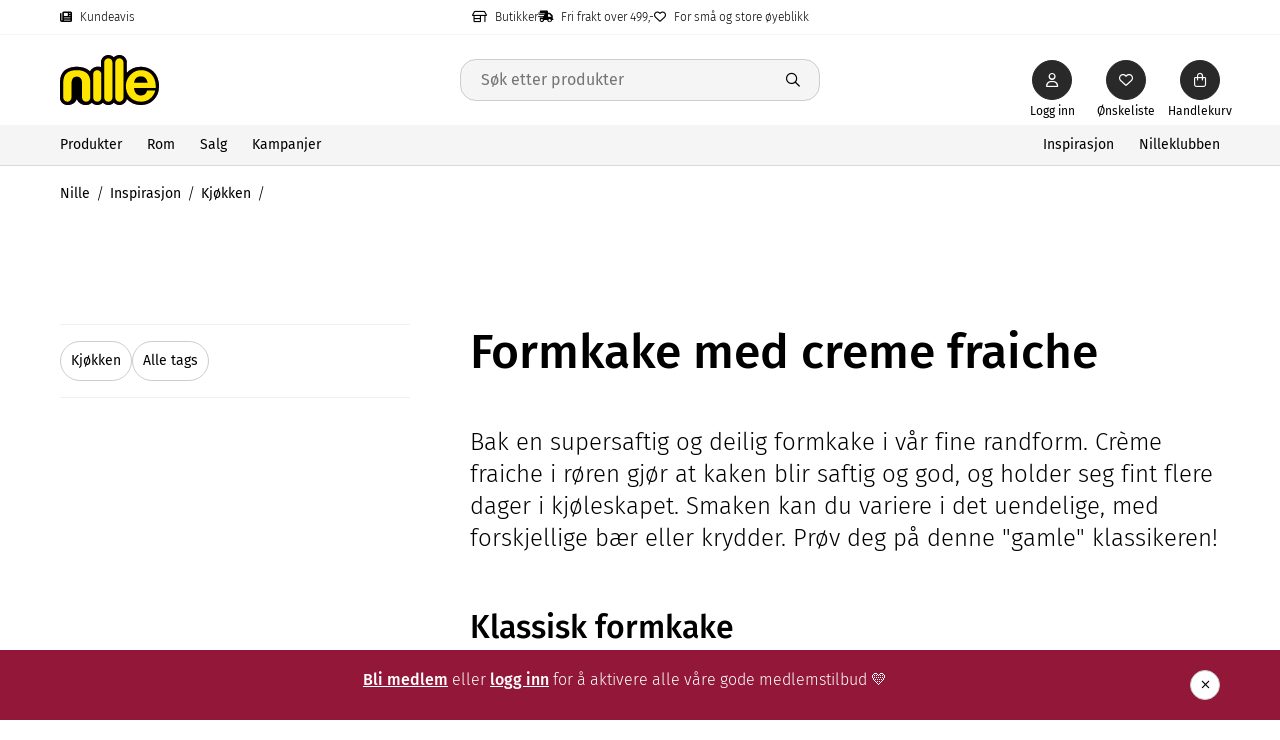

--- FILE ---
content_type: text/html; charset=utf-8
request_url: https://www.nille.no/inspirasjon/kjokken/formkake-med-creme-fraiche/
body_size: 91330
content:

<!DOCTYPE html>
<html lang="no">
<head>
    <script>
!(function (cfg){function e(){cfg.onInit&&cfg.onInit(n)}var x,w,D,t,E,n,C=window,O=document,b=C.location,q="script",I="ingestionendpoint",L="disableExceptionTracking",j="ai.device.";"instrumentationKey"[x="toLowerCase"](),w="crossOrigin",D="POST",t="appInsightsSDK",E=cfg.name||"appInsights",(cfg.name||C[t])&&(C[t]=E),n=C[E]||function(g){var f=!1,m=!1,h={initialize:!0,queue:[],sv:"8",version:2,config:g};function v(e,t){var n={},i="Browser";function a(e){e=""+e;return 1===e.length?"0"+e:e}return n[j+"id"]=i[x](),n[j+"type"]=i,n["ai.operation.name"]=b&&b.pathname||"_unknown_",n["ai.internal.sdkVersion"]="javascript:snippet_"+(h.sv||h.version),{time:(i=new Date).getUTCFullYear()+"-"+a(1+i.getUTCMonth())+"-"+a(i.getUTCDate())+"T"+a(i.getUTCHours())+":"+a(i.getUTCMinutes())+":"+a(i.getUTCSeconds())+"."+(i.getUTCMilliseconds()/1e3).toFixed(3).slice(2,5)+"Z",iKey:e,name:"Microsoft.ApplicationInsights."+e.replace(/-/g,"")+"."+t,sampleRate:100,tags:n,data:{baseData:{ver:2}},ver:undefined,seq:"1",aiDataContract:undefined}}var n,i,t,a,y=-1,T=0,S=["js.monitor.azure.com","js.cdn.applicationinsights.io","js.cdn.monitor.azure.com","js0.cdn.applicationinsights.io","js0.cdn.monitor.azure.com","js2.cdn.applicationinsights.io","js2.cdn.monitor.azure.com","az416426.vo.msecnd.net"],o=g.url||cfg.src,r=function(){return s(o,null)};function s(d,t){if((n=navigator)&&(~(n=(n.userAgent||"").toLowerCase()).indexOf("msie")||~n.indexOf("trident/"))&&~d.indexOf("ai.3")&&(d=d.replace(/(\/)(ai\.3\.)([^\d]*)$/,function(e,t,n){return t+"ai.2"+n})),!1!==cfg.cr)for(var e=0;e<S.length;e++)if(0<d.indexOf(S[e])){y=e;break}var n,i=function(e){var a,t,n,i,o,r,s,c,u,l;h.queue=[],m||(0<=y&&T+1<S.length?(a=(y+T+1)%S.length,p(d.replace(/^(.*\/\/)([\w\.]*)(\/.*)$/,function(e,t,n,i){return t+S[a]+i})),T+=1):(f=m=!0,s=d,!0!==cfg.dle&&(c=(t=function(){var e,t={},n=g.connectionString;if(n)for(var i=n.split(";"),a=0;a<i.length;a++){var o=i[a].split("=");2===o.length&&(t[o[0][x]()]=o[1])}return t[I]||(e=(n=t.endpointsuffix)?t.location:null,t[I]="https://"+(e?e+".":"")+"dc."+(n||"services.visualstudio.com")),t}()).instrumentationkey||g.instrumentationKey||"",t=(t=(t=t[I])&&"/"===t.slice(-1)?t.slice(0,-1):t)?t+"/v2/track":g.endpointUrl,t=g.userOverrideEndpointUrl||t,(n=[]).push((i="SDK LOAD Failure: Failed to load Application Insights SDK script (See stack for details)",o=s,u=t,(l=(r=v(c,"Exception")).data).baseType="ExceptionData",l.baseData.exceptions=[{typeName:"SDKLoadFailed",message:i.replace(/\./g,"-"),hasFullStack:!1,stack:i+"\nSnippet failed to load ["+o+"] -- Telemetry is disabled\nHelp Link: https://go.microsoft.com/fwlink/?linkid=2128109\nHost: "+(b&&b.pathname||"_unknown_")+"\nEndpoint: "+u,parsedStack:[]}],r)),n.push((l=s,i=t,(u=(o=v(c,"Message")).data).baseType="MessageData",(r=u.baseData).message='AI (Internal): 99 message:"'+("SDK LOAD Failure: Failed to load Application Insights SDK script (See stack for details) ("+l+")").replace(/\"/g,"")+'"',r.properties={endpoint:i},o)),s=n,c=t,JSON&&((u=C.fetch)&&!cfg.useXhr?u(c,{method:D,body:JSON.stringify(s),mode:"cors"}):XMLHttpRequest&&((l=new XMLHttpRequest).open(D,c),l.setRequestHeader("Content-type","application/json"),l.send(JSON.stringify(s)))))))},a=function(e,t){m||setTimeout(function(){!t&&h.core||i()},500),f=!1},p=function(e){var n=O.createElement(q),e=(n.src=e,t&&(n.integrity=t),n.setAttribute("data-ai-name",E),cfg[w]);return!e&&""!==e||"undefined"==n[w]||(n[w]=e),n.onload=a,n.onerror=i,n.onreadystatechange=function(e,t){"loaded"!==n.readyState&&"complete"!==n.readyState||a(0,t)},cfg.ld&&cfg.ld<0?O.getElementsByTagName("head")[0].appendChild(n):setTimeout(function(){O.getElementsByTagName(q)[0].parentNode.appendChild(n)},cfg.ld||0),n};p(d)}cfg.sri&&(n=o.match(/^((http[s]?:\/\/.*\/)\w+(\.\d+){1,5})\.(([\w]+\.){0,2}js)$/))&&6===n.length?(d="".concat(n[1],".integrity.json"),i="@@".concat(n[4]),l=window.fetch,t=function(e){if(!e.ext||!e.ext[i]||!e.ext[i].file)throw Error("Error Loading JSON response");var t=e.ext[i].integrity||null;s(o=n[2]+e.ext[i].file,t)},l&&!cfg.useXhr?l(d,{method:"GET",mode:"cors"}).then(function(e){return e.json()["catch"](function(){return{}})}).then(t)["catch"](r):XMLHttpRequest&&((a=new XMLHttpRequest).open("GET",d),a.onreadystatechange=function(){if(a.readyState===XMLHttpRequest.DONE)if(200===a.status)try{t(JSON.parse(a.responseText))}catch(e){r()}else r()},a.send())):o&&r();try{h.cookie=O.cookie}catch(k){}function e(e){for(;e.length;)!function(t){h[t]=function(){var e=arguments;f||h.queue.push(function(){h[t].apply(h,e)})}}(e.pop())}var c,u,l="track",d="TrackPage",p="TrackEvent",l=(e([l+"Event",l+"PageView",l+"Exception",l+"Trace",l+"DependencyData",l+"Metric",l+"PageViewPerformance","start"+d,"stop"+d,"start"+p,"stop"+p,"addTelemetryInitializer","setAuthenticatedUserContext","clearAuthenticatedUserContext","flush"]),h.SeverityLevel={Verbose:0,Information:1,Warning:2,Error:3,Critical:4},(g.extensionConfig||{}).ApplicationInsightsAnalytics||{});return!0!==g[L]&&!0!==l[L]&&(e(["_"+(c="onerror")]),u=C[c],C[c]=function(e,t,n,i,a){var o=u&&u(e,t,n,i,a);return!0!==o&&h["_"+c]({message:e,url:t,lineNumber:n,columnNumber:i,error:a,evt:C.event}),o},g.autoExceptionInstrumented=!0),h}(cfg.cfg),(C[E]=n).queue&&0===n.queue.length?(n.queue.push(e),n.trackPageView({})):e();})({
    src: "https://js.monitor.azure.com/scripts/b/ai.3.gbl.min.js",
 crossOrigin: "anonymous", cfg: { connectionString: "InstrumentationKey=49f119ce-4abe-443b-b260-9dec0f4b8363", disablePageUnloadEvents: [ "unload" ], disableCookiesUsage: false}});
</script>

    

    
<script>
    window.dataLayer = window.dataLayer || [];
</script>
<!-- Google Tag Manager -->
<script>(function(w,d,s,l,i){w[l]=w[l]||[];w[l].push({'gtm.start':
    new Date().getTime(),event:'gtm.js'});var f=d.getElementsByTagName(s)[0],
    j=d.createElement(s);j.async=true;j.src="https://sporing.nille.no/1dxkilpzpf.js?"+i;f.parentNode.insertBefore(j,f);})(window,document,'script','dataLayer','61a3bs0=aWQ9R1RNLVBGTUNQNk0%3D&apiKey=32fb2f81');
    </script>
<!-- End Google Tag Manager --> 
    
  <!-- Varify.io® code for Nille-->
  <script>
    window.varify = window.varify || {};
    window.varify.iid = '4795';
  </script>
  <script src="https://app.varify.io/varify.js"></script>


  <!-- Flowbox -->
  <script>
    (function (d, id) {
      if (!window.flowbox) { var f = function () { f.q.push(arguments); }; f.q = []; window.flowbox = f; }
      if (d.getElementById(id)) { return; }
      var s = d.createElement('script'), fjs = d.scripts[d.scripts.length - 1]; s.id = id; s.async = true;
      s.src = ' https://connect.getflowbox.com/flowbox.js';
      fjs.parentNode.insertBefore(s, fjs);
    })(document, 'flowbox-js-embed');
  </script>
  <!-- End Flowbox -->

<link rel="manifest" href="/generated/manifest.json">
    


    <link rel="icon" type="image/png" sizes="32x32" href="/497e5f/contentassets/ab36dacf886d4a2e9429a6297e308391/favicon_png.png" id="favicon" initial-meta="true" />
<title initial-meta="true">Formkake med creme fraishe - Oppskrift | Nille</title>
<meta name="title" content="Formkake med creme fraishe - Oppskrift | Nille" initial-meta="true"/>
<meta property="og:title" content="Formkake med creme fraishe - Oppskrift | Nille" initial-meta="true"/>
    <meta name="description" content="Enkel oppskrift p&#xE5; saftig og god formkake med creme fraishe. Kan enkelt varieres med forskjellige b&#xE6;r og krydder. Kan oppbevares i kj&#xF8;leskapet lenge!" initial-meta="true" />
    <meta property="og:description" content="Enkel oppskrift p&#xE5; saftig og god formkake med creme fraishe. Kan enkelt varieres med forskjellige b&#xE6;r og krydder. Kan oppbevares i kj&#xF8;leskapet lenge!" initial-meta="true"/>
    <meta property="og:image" content="https://www.nille.no/4a9330/globalassets/2024/03.-inspirasjon/kjokken/formkake-med-creme-fraishe/formkake_nille_1x1.jpg" initial-meta="true"/>
    <link rel="canonical" href="https://www.nille.no/inspirasjon/kjokken/formkake-med-creme-fraiche/" initial-meta="true" />

<meta charset="UTF-8">
<meta name="viewport" content="width=device-width, initial-scale=1">
<meta name="theme-color" content="#3A6462" initial-meta="true" />
<meta property="og:url" content="https://www.nille.no/inspirasjon/kjokken/formkake-med-creme-fraiche/" initial-meta="true"/>
<meta property="og:type" content="article" initial-meta="true"/>
<link rel="apple-touch-icon" sizes="152x152" href="/generated/res/png/apple_touch_icon.png" initial-meta="true" />
    <link rel="stylesheet" href="/generated/app.db64cf49fdd086f198bc.css"/>
</head>
<body>

    <!-- Google Tag Manager (noscript) -->
    <noscript>
        <iframe src="https://sporing.nille.no/ns.html?id=GTM-PFMCP6M"
                height="0" width="0" style="display:none;visibility:hidden"></iframe>
    </noscript>
    <!-- End Google Tag Manager (noscript) -->

<div data-root  data-language="no">
    <div style="width: 100%; height: 100vh; display: flex; justify-content: center; align-items: center">
    <svg width="250" height="170" viewBox="0 0 1841 928" fill="none" xmlns="http://www.w3.org/2000/svg" xmlns:xlink="http://www.w3.org/1999/xlink">
        <rect width="1841" height="928" fill="url(#pattern0)"/>
        <defs>
        <pattern id="pattern0" patternContentUnits="objectBoundingBox" width="1" height="1">
        <use xlink:href="#image0_748_221" transform="scale(0.000543183 0.00107759)"/>
        </pattern>
            <image id="image0_748_221" width="1841" height="928" xlink:href="[data-uri]"/>
        </defs>
    </svg>
</div>
    
</div>
<div id="portal"></div>
<script defer src="/generated/commons.db64cf49fdd086f198bc.js"></script>
<script defer src="/generated/app.db64cf49fdd086f198bc.js"></script>
</body>
</html>

--- FILE ---
content_type: text/css
request_url: https://www.nille.no/generated/4756.db64cf49fdd086f198bc.css
body_size: 81
content:
.buttonText--OOUGT5B{bottom:-2.2rem;color:var(--base-text-color);font-size:var(--font-size-xxs);max-width:6rem;overflow:hidden;position:absolute;text-overflow:ellipsis;text-wrap:nowrap}@media(min-width:768px){.buttonText--OOUGT5B{font-size:var(--font-size-xxs-2);max-width:8rem}}.profileUrl--KLvbNbL.profileUrl--KLvbNbL{background:var(--header-icon-background);border-color:var(--header-icon-background);color:var(--header-icon-color);position:relative}.profileUrl--KLvbNbL.profileUrl--KLvbNbL:hover{background:var(--header-icon-hover-background);border-color:var(--header-icon-hover-border-color);color:var(--header-icon-hover-color)}.profileUrl--KLvbNbL.profileUrl--KLvbNbL.isAuthenticated--tKh5qHI{background:var(--header-icon-background-authenticated);border-color:var(--header-icon-background-authenticated);color:var(--header-icon-color-authenticated)}.profileUrl--KLvbNbL.profileUrl--KLvbNbL.isAuthenticated--tKh5qHI:hover{background:var(--header-icon-hover-background-authenticated);border-color:var(--header-icon-hover-border-color-authenticated);color:var(--header-icon-hover-color-authenticated)}
/*# sourceMappingURL=4756.db64cf49fdd086f198bc.css.map*/

--- FILE ---
content_type: text/css
request_url: https://www.nille.no/generated/1751.db64cf49fdd086f198bc.css
body_size: 902
content:
.itemListWrapper--h1xdaKC p{font-size:var(--sub-menu-font-size);font-weight:var(--sub-menu-category-font-weight)}.itemListWrapper--h1xdaKC .extraSubMenu--gRFmRy3{margin-left:var(--spacing-xs-6)}.itemListWrapper--h1xdaKC .linkButton--vCQ1mOv{border:none;cursor:pointer;font-size:var(--sub-menu-show-all-button-font-size);font-weight:var(--sub-menu-show-all-button-font-weight);margin-top:var(--sub-menu-link-margin-top);padding:0;-webkit-text-decoration:var(--sub-menu-show-all-button-text-decoration);text-decoration:var(--sub-menu-show-all-button-text-decoration);text-transform:unset}.subMenuWrapper--LAFb2j4{background-color:var(--mega-menu-background);left:0;max-height:calc(100vh - var(--fixed-header-offset-desktop) - var(--top-bar-desktop-min-height));min-height:30rem;overflow-y:auto;padding:var(--spacing-sm-4) 0;position:fixed;top:var(--mega-menu-top);width:100%;z-index:var(--z-index-overlap)}.subMenuWrapper--LAFb2j4 .topMenuItemBlock--YSKSp4G{display:flex;margin:auto;max-width:var(--sub-menu-max-width);padding:var(--sub-menu-spacing);width:100%}@media(min-width:1921px){.subMenuWrapper--LAFb2j4 .topMenuItemBlock--YSKSp4G{max-width:var(--sub-menu-huge-desktop-max-width)}}@media(min-width:1440px){.subMenuWrapper--LAFb2j4 .topMenuItemBlock--YSKSp4G{-moz-column-count:4;column-count:4;margin-bottom:var(--sub-menu-title-margin-bottom)}}.subMenuWrapper--LAFb2j4 .topMenuItemBlock--YSKSp4G a{align-items:center;border-bottom:var(--sub-menu-title-border-bottom);display:flex;height:var(--sub-menu-title-height);padding:var(--sub-menu-title-spacing)}.subMenuWrapper--LAFb2j4 .topMenuItemBlock--YSKSp4G a i{color:var(--color-grey-500);display:var(--sub-menu-title-icon-display);margin-left:var(--spacing-md);transition:all .3s ease}.subMenuWrapper--LAFb2j4 .topMenuItemBlock--YSKSp4G a:hover i{margin-left:var(--spacing-md-4)}.subMenuWrapper--LAFb2j4 .topMenuItemBlock--YSKSp4G a h3{font-size:var(--sub-menu-font-size);font-weight:var(--sub-menu-title-font-weight)}.subMenuWrapper--LAFb2j4 .subMenuItemList--gBUYbo6{-moz-column-count:3;column-count:3;-moz-column-gap:2.5rem;column-gap:2.5rem;margin:auto;max-width:var(--sub-menu-max-width);padding:var(--sub-menu-spacing)}@media(min-width:1921px){.subMenuWrapper--LAFb2j4 .subMenuItemList--gBUYbo6{max-width:var(--sub-menu-huge-desktop-max-width)}}@media(min-width:1440px){.subMenuWrapper--LAFb2j4 .subMenuItemList--gBUYbo6{-moz-column-count:4;column-count:4}}.subMenuWrapper--LAFb2j4 .subMenuItemList--gBUYbo6 .subMenuItemCard--AS9kVWh{width:25rem}.subMenuWrapper--LAFb2j4 .subMenuItemList--gBUYbo6 .subMenuItemCard--AS9kVWh .subMenuItemCardInnerWrapper--xe6fZ0G{display:inline-block;width:100%}.subMenuWrapper--LAFb2j4 .subMenuItemList--gBUYbo6 .subMenuItemCard--AS9kVWh a{color:var(--sub-menu-link-color);display:block;margin-top:var(--sub-menu-link-margin-top);text-decoration:none}.subMenuWrapper--LAFb2j4 .subMenuItemList--gBUYbo6 .subMenuItemCard--AS9kVWh a h4{font-size:var(--sub-menu-font-size);font-weight:var(--sub-menu-category-title-font-weight)}.subMenuWrapper--LAFb2j4 .subMenuItemList--gBUYbo6 .subMenuItemCard--AS9kVWh a:hover{text-decoration:underline}.subMenuWrapper--LAFb2j4 .subMenuItemList--gBUYbo6 .subMenuItemCard--AS9kVWh h3{font-weight:var(--sub-menu-bold-link-font-weight)}.list--n1_hPpc{display:flex;flex-wrap:wrap;position:relative}.list--n1_hPpc .listItem--gbQeGfW .link--zT61qH5{color:var(--top-menu-text-color);font-size:var(--top-menu-font-size);font-weight:var(--top-menu-font-weight);line-height:var(--top-menu-line-height);margin-right:var(--top-menu-link-spacing);text-decoration:none;text-transform:var(--top-menu-text-transform)}.list--n1_hPpc .listItem--gbQeGfW .link--zT61qH5.active--qaBuqRE,.list--n1_hPpc .listItem--gbQeGfW .link--zT61qH5:hover{border-bottom:var(--top-menu-link-border-bottom)}.list--n1_hPpc .listItem--gbQeGfW:last-child .link--zT61qH5{margin-right:0}.menuOverlay--I6UCTwv{background:var(--mega-menu-overlay);height:100%;position:fixed;top:0;width:100%;z-index:var(--z-index-base)}.menu-enter{opacity:0}.menu-enter-active{opacity:1;transition:all .3s}.menu-exit{opacity:1}.menu-exit-active{opacity:0;transition:all .3s}
/*# sourceMappingURL=1751.db64cf49fdd086f198bc.css.map*/

--- FILE ---
content_type: text/css
request_url: https://www.nille.no/generated/9289.db64cf49fdd086f198bc.css
body_size: 32
content:
/*!
 * Font Awesome Pro 6.4.0 by @fontawesome - https://fontawesome.com
 * License - https://fontawesome.com/license (Commercial License)
 * Copyright 2023 Fonticons, Inc.
 */:host,:root{--fa-style-family-classic:"Font Awesome 6 Pro";--fa-font-solid:normal 900 1em/1 "Font Awesome 6 Pro"}@font-face{font-display:block;font-family:Font Awesome\ 6 Pro;font-style:normal;font-weight:900;src:url(/generated/res/woff2/fa-solid-900.woff2) format("woff2"),url(/generated/res/ttf/fa-solid-900.ttf) format("truetype")}.fa-solid,.fas{font-weight:900}
/*# sourceMappingURL=9289.db64cf49fdd086f198bc.css.map*/

--- FILE ---
content_type: text/css
request_url: https://www.nille.no/generated/6670.db64cf49fdd086f198bc.css
body_size: -29
content:
.breadCrumbsBlock--Iaxwrjo{margin:var(--spacing-xs-8) auto;max-width:calc(var(--max-content-width) + var(--container-spacing-left-right)*2);padding-left:var(--container-spacing-left-right);padding-right:var(--container-spacing-left-right);width:100%}@media(min-width:1070px){.breadCrumbsBlock--Iaxwrjo{max-width:calc(var(--max-content-width) + var(--container-desktop-spacing-left-right)*2);padding-left:var(--container-desktop-spacing-left-right);padding-right:var(--container-desktop-spacing-left-right)}}.topContentArea--VFS1PSJ{margin:var(--article-top-content-area-margin)}@media(min-width:1070px){.topContentArea--VFS1PSJ{margin:var(--article-desktop-top-content-area-margin)}}
/*# sourceMappingURL=6670.db64cf49fdd086f198bc.css.map*/

--- FILE ---
content_type: text/css
request_url: https://www.nille.no/generated/284.db64cf49fdd086f198bc.css
body_size: 817
content:
.item--xkZAsqR>.link--aPX7HHR,.item--xkZAsqR>.link--aPX7HHR:visited{color:var(--page-tree-menu-item-color);display:inline-block;font-size:var(--page-tree-menu-item-font-size);font-weight:var(--page-tree-menu-item-font-weight);line-height:var(--page-tree-menu-item-line-height);padding:.3rem 0;-webkit-text-decoration:var(--page-tree-menu-item-text-decoration);text-decoration:var(--page-tree-menu-item-text-decoration)}.item--xkZAsqR.active--_mDVv5w>.link--aPX7HHR,.item--xkZAsqR>.link--aPX7HHR:hover{-webkit-text-decoration:var(--page-tree-menu-item-text-decoration-active);text-decoration:var(--page-tree-menu-item-text-decoration-active)}.item--xkZAsqR.active--_mDVv5w>.link--aPX7HHR{font-weight:var(--page-tree-menu-item-font-weight-active)}.item--xkZAsqR.level1--cTMYgu4>.link--aPX7HHR,.item--xkZAsqR.level1--cTMYgu4>.link--aPX7HHR:hover,.item--xkZAsqR.level1--cTMYgu4>.link--aPX7HHR:visited{font-size:var(--page-tree-root-menu-item-font-size);font-weight:var(--page-tree-root-menu-item-font-weight);line-height:var(--page-tree-root-menu-item-line-height);margin-bottom:var(--page-tree-root-menu-item-margin-bottom);padding:0}.item--xkZAsqR.level1--cTMYgu4.active--_mDVv5w>.link--aPX7HHR{font-weight:var(--page-tree-root-menu-item-font-weight-active)}.item--xkZAsqR.level1--cTMYgu4:last-child>.link--aPX7HHR,.item--xkZAsqR.level1--cTMYgu4:last-child>.link--aPX7HHR:hover,.item--xkZAsqR.level1--cTMYgu4:last-child>.link--aPX7HHR:visited{margin-bottom:0}.menu--bx0s0in{display:none;padding:.5rem 0 .5rem 2rem}.menu--bx0s0in.expanded--Rlvrcrv{display:block}.menu--bx0s0in.level2--m17N9yo{padding:0 0 2rem 2rem}.rootMenu--njdlxUx{padding:var(--page-tree-menu-padding)}.articleMainContentArea--cnjOs6_{--content-area-margin:0 0 var(--spacing-sm)}.wrapper--o9kazas{align-items:flex-start;display:flex;margin:0 auto;max-width:calc(var(--max-content-width) + var(--container-spacing-left-right)*2);padding-left:var(--container-spacing-left-right);padding-right:var(--container-spacing-left-right);padding-top:var(--spacing-md-2);width:100%}@media(min-width:1070px){.wrapper--o9kazas{max-width:calc(var(--max-content-width) + var(--container-desktop-spacing-left-right)*2);padding-left:var(--container-desktop-spacing-left-right);padding-right:var(--container-desktop-spacing-left-right)}}@media(min-width:1921px){.wrapper--o9kazas{max-width:calc(var(--max-content-width-huge-desktop) + var(--container-desktop-spacing-left-right)*2)}}.wrapper--o9kazas .sidebar--_1PVZf8{margin:var(--spacing-xs-6) 0}@media(min-width:1070px){.wrapper--o9kazas .sidebar--_1PVZf8{display:block;flex-shrink:0;margin:0;padding:var(--article-list-sidebar-padding);width:var(--article-list-sidebar-width)}}@media(min-width:1440px){.wrapper--o9kazas .sidebar--_1PVZf8{padding:var(--article-list-sidebar-large-desktop-padding);width:var(--article-list-sidebar-large-desktop-width)}}.wrapper--o9kazas .sidebar--_1PVZf8 .sidebarContent--z8_r3Wc{border-bottom:var(--article-list-sidebar-border);border-top:var(--article-list-sidebar-border)}.wrapper--o9kazas .pageContent--AZxXkH4{max-width:var(--article-page-content-max-width);width:100%}@media(min-width:1070px){.wrapper--o9kazas .pageContent--AZxXkH4{margin:var(--article-page-content-desktop-margin)}}.wrapper--o9kazas .pageContent--AZxXkH4 .articleContent--aFiyfsQ{max-width:var(--article-max-width)}.wrapper--o9kazas .pageContent--AZxXkH4 .articleContent--aFiyfsQ .title--MrD_9K9{font-weight:var(--article-title-font-weight);margin-bottom:var(--article-title-margin-bottom)}@media(min-width:1070px){.wrapper--o9kazas .pageContent--AZxXkH4 .articleContent--aFiyfsQ .title--MrD_9K9{margin-bottom:var(--article-desktop-title-margin-bottom);padding-top:0}}.wrapper--o9kazas .pageContent--AZxXkH4 .articleContent--aFiyfsQ .preamble--BU_MvbD{font-size:var(--article-preamble-font-size);font-weight:var(--article-preamble-font-weight);line-height:var(--article-preamble-line-height);margin-bottom:var(--article-preamble-margin-bottom)}@media(min-width:1070px){.wrapper--o9kazas .pageContent--AZxXkH4 .articleContent--aFiyfsQ .preamble--BU_MvbD{font-size:var(--article-desktop-preamble-font-size);font-weight:var(--article-desktop-preamble-font-weight);line-height:var(--article-desktop-preamble-line-height);margin-bottom:var(--article-desktop-preamble-margin-bottom)}}.wrapper--o9kazas .pageContent--AZxXkH4 .articleContent--aFiyfsQ p{line-height:var(--article-p-line-height)}.wrapper--o9kazas .pageContent--AZxXkH4 .articleContent--aFiyfsQ .mainContent--ZRMkZJx{margin-bottom:var(--spacing-lg)}@media(min-width:1070px){.wrapper--o9kazas.withSidebar--qCWGdrD .pageContent--AZxXkH4{margin:unset;width:calc(100% - var(--article-list-sidebar-width))}}
/*# sourceMappingURL=284.db64cf49fdd086f198bc.css.map*/

--- FILE ---
content_type: text/css
request_url: https://www.nille.no/generated/9526.db64cf49fdd086f198bc.css
body_size: -192
content:
.articleBottomContentArea--HB_yigk{--content-area-margin:0 auto var(--spacing-sm) auto}
/*# sourceMappingURL=9526.db64cf49fdd086f198bc.css.map*/

--- FILE ---
content_type: text/css
request_url: https://www.nille.no/generated/8572.db64cf49fdd086f198bc.css
body_size: 427
content:
.contentArea{--block-vertical-spacing-half:calc(var(--block-vertical-spacing)*0.5);--block-horizontal-spacing-half:calc(var(--block-horizontal-spacing)*0.5);--block-desktop-vertical-spacing-half:calc(var(--block-vertical-spacing-desktop)*0.5);--block-desktop-horizontal-spacing-half:calc(var(--block-horizontal-spacing-desktop)*0.5);--row-grid-desktop-padding-left-right:calc(var(--container-desktop-spacing-left-right) - var(--block-desktop-horizontal-spacing-half));overflow:hidden;width:100%}.contentArea .rich-content-block{--badge-highlight-color:var(--color-black);--badge-highlight-background:var(--color-primary);--badge-highlight-border:0.1rem solid var(--color-primary)}.contentArea .contentAreaWrapper{margin:calc(var(--block-vertical-spacing)*-.5) calc(var(--block-horizontal-spacing)*-.5)}@media(min-width:1070px){.contentArea .contentAreaWrapper{margin:calc(var(--block-vertical-spacing-desktop)*-.5) calc(var(--block-horizontal-spacing-desktop)*-.5)}}.contentArea .contentAreaWrapper>.row{display:flex;flex:0 0 100%;flex-wrap:nowrap;justify-content:center;margin:0;padding:0}.contentArea .contentAreaWrapper>.row>div{padding:var(--block-vertical-spacing-half) var(--block-horizontal-spacing-half);width:100%}@media(min-width:1070px){.contentArea .contentAreaWrapper>.row>div{padding:var(--block-desktop-vertical-spacing-half) var(--block-desktop-horizontal-spacing-half)}}.contentArea .contentAreaWrapper>.row>.m100,.contentArea .contentAreaWrapper>.row>.mAuto,.contentArea .contentAreaWrapper>.row>.mg100{width:100%}.contentArea .contentAreaWrapper>.row>.m75,.contentArea .contentAreaWrapper>.row>.mg75{width:75%}.contentArea .contentAreaWrapper>.row>.m66,.contentArea .contentAreaWrapper>.row>.mg67{width:66.6666666667%}.contentArea .contentAreaWrapper>.row>.m50,.contentArea .contentAreaWrapper>.row>.mg50{width:50%}.contentArea .contentAreaWrapper>.row>.m33,.contentArea .contentAreaWrapper>.row>.mg33{width:33.3333333333%}.contentArea .contentAreaWrapper>.row>.m25,.contentArea .contentAreaWrapper>.row>.mg25{width:25%}@media(min-width:1070px){.contentArea .contentAreaWrapper>.row>.d100,.contentArea .contentAreaWrapper>.row>.dAuto,.contentArea .contentAreaWrapper>.row>.dg100{width:100%}.contentArea .contentAreaWrapper>.row>.d75,.contentArea .contentAreaWrapper>.row>.dg75{width:75%}.contentArea .contentAreaWrapper>.row>.d66,.contentArea .contentAreaWrapper>.row>.dg67{width:66.6666666667%}.contentArea .contentAreaWrapper>.row>.d50,.contentArea .contentAreaWrapper>.row>.dg50{width:50%}.contentArea .contentAreaWrapper>.row>.d33,.contentArea .contentAreaWrapper>.row>.dg33{width:33.3333333333%}.contentArea .contentAreaWrapper>.row>.d25,.contentArea .contentAreaWrapper>.row>.dg25{width:25%}}.contentArea .contentAreaWrapper>.row-grid{margin:0 auto;padding:var(--block-vertical-spacing-half) var(--block-horizontal-spacing)}@media(min-width:1070px){.contentArea .contentAreaWrapper>.row-grid{max-width:calc(var(--max-content-width) + var(--container-desktop-spacing-left-right)*2);padding:0 var(--row-grid-desktop-padding-left-right)}}@media(min-width:1921px){.contentArea .contentAreaWrapper>.row-grid{max-width:calc(var(--max-content-width-huge-desktop) + var(--container-desktop-spacing-left-right)*2)}}@media(min-width:1070px){.contentArea .contentAreaWrapper>.row:not(.row-grid)+.row-grid{padding:var(--block-desktop-vertical-spacing-half) var(--row-grid-desktop-padding-left-right)}}
/*# sourceMappingURL=8572.db64cf49fdd086f198bc.css.map*/

--- FILE ---
content_type: text/css
request_url: https://www.nille.no/generated/4103.db64cf49fdd086f198bc.css
body_size: -78
content:
.tagsWrapper--nk48bdk{padding:var(--tags-padding)}.tagsWrapper--nk48bdk .tagCloud--sHUcPFO{display:flex;flex-wrap:wrap;gap:.75rem;list-style:none}.tagsWrapper--nk48bdk .tagCloud--sHUcPFO .active--_Obhh04{background:var(--button-tag-hover-background);border-color:var(--button-tag-hover-border-color);color:var(--button-tag-hover-color)}
/*# sourceMappingURL=4103.db64cf49fdd086f198bc.css.map*/

--- FILE ---
content_type: text/css
request_url: https://www.nille.no/generated/5879.db64cf49fdd086f198bc.css
body_size: -170
content:
.wrapper--JRg6g5Q img{height:100%;-o-object-fit:contain;object-fit:contain;width:100%}
/*# sourceMappingURL=5879.db64cf49fdd086f198bc.css.map*/

--- FILE ---
content_type: text/css
request_url: https://www.nille.no/generated/1444.db64cf49fdd086f198bc.css
body_size: 1707
content:
.badge--JwKdAMs{border-radius:var(--badge-border-radius);display:inline-block;font-size:var(--badge-font-size);font-weight:var(--badge-font-weight);line-height:var(--badge-line-height);padding:var(--badge-padding)}.highlight--dW9wZA7{background:var(--badge-highlight-background);border:var(--badge-highlight-border);color:var(--badge-highlight-color)}.marketing--UONHFTp{background:var(--badge-marketing-background);border:var(--badge-marketing-border);color:var(--badge-marketing-color)}.saving--lIxNrVl{background:var(--badge-saving-background);border:var(--badge-saving-border);color:var(--badge-saving-color)}.campaign--scRiJ1i{background:var(--badge-campaign-background);border:var(--badge-campaign-border);color:var(--badge-campaign-color)}:root{--link-default-text-decoration:underline;--link-default-text-decoration-thickness:0.1rem;--link-default-text-underline-offset:0.2rem;--link-default-color:var(--color-black);--link-default-font-weight:var(--font-weight-regular);--link-default-hover-color:var(--color-black);--link-default-hover-text-decoration:underline;--link-default-hover-font-weight:var(--font-weight-regular);--link-default-active-color:var(--color-black);--link-default-active-text-decoration:underline;--link-default-active-font-weight:var(--font-weight-regular);--link-default-visited-color:var(--color-black);--link-default-visited-text-decoration:underline;--link-default-visited-font-weight:var(--font-weight-regular)}.richText--Rp4dqR7 a{color:var(--link-default-color);font-weight:var(--link-default-font-weight);-webkit-text-decoration:var(--link-default-text-decoration);text-decoration:var(--link-default-text-decoration);text-decoration-thickness:var(--link-default-text-decoration-thickness);text-underline-offset:var(--link-default-text-underline-offset)}.richText--Rp4dqR7 a:active{color:var(--link-default-active-color);font-weight:var(--link-default-active-font-weight);-webkit-text-decoration:var(--link-default-active-text-decoration);text-decoration:var(--link-default-active-text-decoration);text-decoration-thickness:var(--link-default-text-decoration-thickness)}.richText--Rp4dqR7 a:visited{color:var(--link-default-visited-color);font-weight:var(--link-default-visited-font-weight);-webkit-text-decoration:var(--link-default-visited-text-decoration);text-decoration:var(--link-default-visited-text-decoration);text-decoration-thickness:var(--link-default-text-decoration-thickness)}.richText--Rp4dqR7 a:hover{color:var(--link-default-hover-color);font-weight:var(--link-default-hover-font-weight);-webkit-text-decoration:var(--link-default-hover-text-decoration);text-decoration:var(--link-default-hover-text-decoration);text-decoration-thickness:var(--link-default-text-decoration-thickness)}.wrapper--FJDHvwL{display:block;flex:none;height:100%;position:relative}.image--GgXHIE_{-o-object-fit:cover;object-fit:cover}.withActions--FY87SHU:hover .image--GgXHIE_{transform:scale(1.025)}@media(max-width:1069px){.contentInsideXs--o_SRixl .content--XvTDhpJ{inset:0;position:absolute}.contentInsideXs--o_SRixl .contentInner--IhJmUs_{padding:var(--content-block-content-padding)}.contentInsideXs--o_SRixl .textWithBacklightXs--GJnZDln:before{content:"";filter:blur(var(--content-block-text-backlight-blur));inset:0;position:absolute}}@media(min-width:1070px){.contentInsideLg--rT16ML4 .content--XvTDhpJ{inset:0;position:absolute}.contentInsideLg--rT16ML4 .contentInner--IhJmUs_{padding:var(--content-block-content-padding-desktop)}.contentInsideLg--rT16ML4 .textWithBacklightLg--dJ2JeYi:before{content:"";filter:blur(var(--content-block-text-backlight-blur));inset:0;position:absolute}}@media(max-width:1069px){.contentStaticXs--YKfTXkB .contentInner--IhJmUs_{padding:var(--content-block-content-outside-padding)}.article-content-area .contentStaticXs--YKfTXkB .contentInner--IhJmUs_{padding:var(--content-block-article-content-outside-padding)}.sidebar-content-area .contentStaticXs--YKfTXkB .contentInner--IhJmUs_{padding:var(--spacing-md) 0 0}}@media(min-width:1070px){.contentStaticLg--jdzi01H .contentInner--IhJmUs_{padding:var(--content-block-content-outside-padding-desktop)}.article-content-area .contentStaticLg--jdzi01H .contentInner--IhJmUs_{padding:var(--content-block-article-content-outside-padding-desktop)}.sidebar-content-area .contentStaticLg--jdzi01H .contentInner--IhJmUs_{--content-block-content-outside-padding-desktop:var(--spacing-md) 0 0}}.content--XvTDhpJ{display:flex}.withVideo--UtCO9zP .content--XvTDhpJ{height:100%;pointer-events:none;width:100%}.wrapper--FJDHvwL:not(.withVideo--UtCO9zP,.withMedia--MdwA1s7) .content--XvTDhpJ{height:100%;width:100%}@media(max-width:1069px){.contentLeftXs--q3dEMOv{align-items:flex-start;justify-content:flex-start}.contentCenterXs--F0G7_OC{align-items:center;justify-content:center}.contentRightXs--c81d_DS{align-items:flex-start;justify-content:flex-end}}@media(min-width:1070px){.contentLeftLg--N4K5eJN{align-items:flex-start;justify-content:flex-start}.contentCenterLg--XXaAXGs{align-items:center;justify-content:center}.contentRightLg--fE4jIR9{align-items:flex-start;justify-content:flex-end}}.contentInner--IhJmUs_{display:flex;flex-direction:column;min-height:100%;position:relative}@media(max-width:1069px){.contentInner--IhJmUs_.textLeftXs--OwWs3sN{text-align:left}.contentInner--IhJmUs_.textCenterXs--bTc0wXn{text-align:center}.contentInner--IhJmUs_.textRightXs--JBaKLoU{text-align:right}}@media(min-width:1070px){.contentInner--IhJmUs_.textLeftLg--aF0KwBr{text-align:left}.contentInner--IhJmUs_.textCenterLg--G_GN41h{text-align:center}.contentInner--IhJmUs_.textRightLg--eH9aieI{text-align:right}}@media(max-width:1069px){.justifySpaceBetweenXs--lbHwbzQ{justify-content:space-between}.justifyCenterXs--i5mPEKY{justify-content:center}.justifyEndXs--p9n0MH5{justify-content:flex-end}}@media(min-width:1070px){.justifySpaceBetweenLg--NEamMWq{justify-content:space-between}.justifyCenterLg--gnKu4kj{justify-content:center}.justifyEndLg--g0bQIKw{justify-content:flex-end}}@media(max-width:1069px){.colorLightXs--CMmpZBn,.colorLightXs--CMmpZBn h1,.colorLightXs--CMmpZBn h2,.colorLightXs--CMmpZBn h3,.colorLightXs--CMmpZBn h4,.colorLightXs--CMmpZBn h5,.colorLightXs--CMmpZBn h6{color:var(--content-block-color-light)}}@media(min-width:1070px){.colorLightLg--_U8qPVT,.colorLightLg--_U8qPVT h1,.colorLightLg--_U8qPVT h2,.colorLightLg--_U8qPVT h3,.colorLightLg--_U8qPVT h4,.colorLightLg--_U8qPVT h5,.colorLightLg--_U8qPVT h6{color:var(--content-block-color-light)}}@media(max-width:1069px){.colorDarkXs--XWLkoqZ{color:var(--content-block-color-dark)}}@media(min-width:1070px){.colorDarkLg--D9to_UB{color:var(--content-block-color-dark)}}.text--fBlEJyC{max-width:var(--content-block-text-max-width);position:relative}@media(max-width:1069px){.textWithBacklightXs--GJnZDln:before{background:var(--content-block-text-backlight-light-background)}.textWithBacklightXs--GJnZDln.colorLightXs--CMmpZBn:before{background:var(--content-block-text-backlight-dark-background)}}@media(min-width:1070px){.textWithBacklightLg--dJ2JeYi:before{background:var(--content-block-text-backlight-light-background)}.textWithBacklightLg--dJ2JeYi.colorLightLg--_U8qPVT:before{background:var(--content-block-text-backlight-dark-background)}}.richText--Rp4dqR7{position:relative}.richText--Rp4dqR7 h1,.richText--Rp4dqR7 h2,.richText--Rp4dqR7 h3,.richText--Rp4dqR7 h4,.richText--Rp4dqR7 h5{margin-bottom:var(--content-block-text-margin-bottom)}@media(min-width:1070px){.richText--Rp4dqR7 h1,.richText--Rp4dqR7 h2,.richText--Rp4dqR7 h3,.richText--Rp4dqR7 h4,.richText--Rp4dqR7 h5{margin-bottom:var(--content-block-text-margin-bottom-desktop)}}.richText--Rp4dqR7 h1:last-child,.richText--Rp4dqR7 h2:last-child,.richText--Rp4dqR7 h3:last-child,.richText--Rp4dqR7 h4:last-child,.richText--Rp4dqR7 h5:last-child{margin-bottom:0}@media(max-width:1069px){.colorLightXs--CMmpZBn .richText--Rp4dqR7 a,.colorLightXs--CMmpZBn .richText--Rp4dqR7 a:active,.colorLightXs--CMmpZBn .richText--Rp4dqR7 a:hover,.colorLightXs--CMmpZBn .richText--Rp4dqR7 a:visited{color:var(--color-white)}}@media(min-width:1070px){.colorLightLg--_U8qPVT .richText--Rp4dqR7 a,.colorLightLg--_U8qPVT .richText--Rp4dqR7 a:active,.colorLightLg--_U8qPVT .richText--Rp4dqR7 a:hover,.colorLightLg--_U8qPVT .richText--Rp4dqR7 a:visited{color:var(--color-white)}}.badge--t8Rugj0{margin:var(--content-block-badge-margin);position:relative}.actions--GOXLO_O{display:block;margin-top:var(--content-block-actions-margin-top)}@media(min-width:1070px){.actions--GOXLO_O{margin-top:var(--content-block-actions-margin-top-desktop)}}.withVideo--UtCO9zP .actions--GOXLO_O{pointer-events:all}.actions--GOXLO_O>*{margin-right:var(--spacing-xs)}.actions--GOXLO_O>:last-child{margin-right:0}
/*# sourceMappingURL=1444.db64cf49fdd086f198bc.css.map*/

--- FILE ---
content_type: text/css
request_url: https://www.nille.no/generated/6210.db64cf49fdd086f198bc.css
body_size: 632
content:
.listBlockWrapper--VgzIqcM{background:var(--color-white);color:var(--color-black);display:flex;flex-direction:column;height:100%;padding:var(--spacing-lg) var(--container-spacing-left-right);position:relative}@media(min-width:1070px){.listBlockWrapper--VgzIqcM{padding:var(--listblock-wrapper-padding)}.listBlockWrapper--VgzIqcM.gridWrapper--kNKZMVj{padding:var(--listblock-wrapper-grid-padding)}}.listBlockWrapper--VgzIqcM .content--c13tVFw{margin:var(--listblock-content-margin);width:100%}@media(min-width:1070px){.listBlockWrapper--VgzIqcM .content--c13tVFw{max-width:var(--listblock-content-max-width-desktop);padding-left:var(--listblock-content-padding-left-desktop);padding-right:var(--listblock-content-padding-right-desktop)}}@media(min-width:1921px){.listBlockWrapper--VgzIqcM .content--c13tVFw{max-width:var(--listblock-content-max-width-huge-desktop)}}.listBlockWrapper--VgzIqcM .content--c13tVFw .title--WVLE0qS{color:var(--color-black);font-size:var(--listblock-title-font-size);font-weight:var(--listblock-title-font-weight);line-height:var(--listblock-title-line-height);margin-bottom:var(--listblock-title-margin-bottom);text-align:var(--listblock-title-align);width:100%}@media(min-width:1070px){.listBlockWrapper--VgzIqcM .content--c13tVFw .title--WVLE0qS{font-size:var(--listblock-desktop-title-font-size);font-weight:var(--listblock-desktop-title-font-weight);line-height:var(--listblock-desktop-title-line-height)}}.listBlockWrapper--VgzIqcM .content--c13tVFw .description--YGNEDrJ{font-size:var(--listblock-description-font-size);font-weight:var(--listblock-description-font-weight);line-height:var(--listblock-description-line-height);margin-bottom:var(--listblock-description-margin-bottom);text-align:var(--listblock-description-align);width:100%}@media(min-width:1070px){.listBlockWrapper--VgzIqcM .content--c13tVFw .description--YGNEDrJ{font-size:var(--listblock-desktop-description-font-size);font-weight:var(--listblock-desktop-description-font-weight);line-height:var(--listblock-desktop-description-line-height)}}.listBlockWrapper--VgzIqcM .content--c13tVFw .link--Y8rGY3y{margin-bottom:var(--listblock-link-margin-bottom);text-align:var(--listblock-link-align)}.listBlockWrapper--VgzIqcM .content--c13tVFw .link--Y8rGY3y a{color:var(--listblock-link-color);font-size:var(--listblock-link-font-size);font-weight:var(--listblock-link-font-weight);line-height:var(--listblock-link-line-height);-webkit-text-decoration:var(--listblock-link-text-decoration);text-decoration:var(--listblock-link-text-decoration)}@media(min-width:1070px){.listBlockWrapper--VgzIqcM .content--c13tVFw .link--Y8rGY3y a{font-size:var(--listblock-desktop-link-font-size);font-weight:var(--listblock-desktop-link-font-weight);line-height:var(--listblock-desktop-link-line-height)}}.listBlockWrapper--VgzIqcM .itemsContainer--lRKGY2C{display:flex;justify-content:center;margin-top:var(--spacing-md);width:100%}.listBlockWrapper--VgzIqcM .itemsContainer--lRKGY2C .limitedWidth--vF9gPyX{display:flex;flex-wrap:wrap;width:100%}.listBlockWrapper--VgzIqcM .itemsContainer--lRKGY2C .grid--44epW5I{display:flex;flex-wrap:wrap;margin:0 calc(var(--spacing-xxs-8)*-1);width:calc(100% + var(--spacing-xxs-8)*2)}.listBlockWrapper--VgzIqcM .itemsContainer--lRKGY2C .grid--44epW5I .cardWrapper--ncdvAqV{display:block;margin-bottom:var(--spacing-xs-6);padding:0 var(--spacing-xxs-8)}.listBlockWrapper--VgzIqcM .itemsContainer--lRKGY2C .grid--44epW5I .cardWrapper--ncdvAqV>*{height:100%}.listBlock{padding:var(--listblock-padding)}@media(min-width:1070px){.listBlock{padding:var(--listblock-padding-desktop)}}@media(min-width:1921px){.listBlock{padding:var(--listblock-padding-desktop-huge)}}.listBlock .swiper-wrapper{align-items:stretch}@media(min-width:1070px){.listBlock .swiper-wrapper{padding-left:var(--listblock-swiper-padding-left-desktop)}}
/*# sourceMappingURL=6210.db64cf49fdd086f198bc.css.map*/

--- FILE ---
content_type: text/css
request_url: https://www.nille.no/generated/9403.db64cf49fdd086f198bc.css
body_size: 395
content:
.wrapper--K_cSRnI{position:absolute;z-index:var(--z-index-base)}.tooltipOverlay--Ykat32c{--tooltip-button-margin-top:0}.tooltipOverlay--Ykat32c .price--pW3hm1k{align-items:center;display:flex}.tooltipOverlay--Ykat32c .price--pW3hm1k .currentPrice--criHEF6{font-size:var(--font-size-xxs-8);font-weight:var(--font-weight-bold);line-height:var(--line-height-xs-2)}.tooltipOverlay--Ykat32c .price--pW3hm1k .currentPrice--criHEF6.salePrice--kyES22M{color:var(--color-support-3)}.tooltipOverlay--Ykat32c .price--pW3hm1k .originalPrice--qEpuCpg{font-size:var(--font-size-xxs-4);margin-left:var(--spacing-xs);text-decoration:line-through}.tooltipOverlay--Ykat32c button{padding-left:0;padding-right:0;text-align:left;white-space:normal}.trigger--Op5YY88{background-color:rgba(0,0,0,.3);border:.1rem solid hsla(0,0%,100%,.5);border-radius:50%;color:var(--color-white);height:2.6rem;transition:all .4s ease-in-out;width:2.6rem}.trigger--Op5YY88:active,.trigger--Op5YY88:hover{background-color:var(--color-black);border-color:var(--color-white)}.picture--BrGSc1g{display:block;overflow:hidden;position:relative;width:100%}.image--U1V61gT{display:block;height:100%;inset:0;opacity:0;position:absolute;transition:all .3s ease;width:100%}.image--U1V61gT.loaded--bcPdUeY{opacity:1}.image--TKmkYBc{-o-object-fit:cover;object-fit:cover}.hotspotDrawer--N1pigCC{--drawer-content-padding:0}
/*# sourceMappingURL=9403.db64cf49fdd086f198bc.css.map*/

--- FILE ---
content_type: text/javascript
request_url: https://www.nille.no/generated/1464.db64cf49fdd086f198bc.js
body_size: -240
content:
"use strict";(self.webpackChunkgeta_nille=self.webpackChunkgeta_nille||[]).push([[1464],{81464:(e,l,s)=>{s.r(l)}}]);

--- FILE ---
content_type: text/javascript
request_url: https://www.nille.no/generated/6989.db64cf49fdd086f198bc.js
body_size: 33
content:
"use strict";(self.webpackChunkgeta_nille=self.webpackChunkgeta_nille||[]).push([[6989],{66989:(e,t,n)=>{n.r(t),n.d(t,{default:()=>r});var a=n(14041),o=n(95279);const r=function(e){var t=e.model,n=o.y.pages.ArticleModel,r=n.ArticleTopPartial,l=n.ArticleContentPartial,i=n.ArticleBottomPartial,m=o.y.components.Layout;return a.createElement(m.Component,{contentId:t.id},a.createElement(r,{topContentArea:t.topContentArea}),a.createElement(l,{mainContentArea:t.mainContentArea,tags:t.tags,mainContent:t.mainContent,pageTreeMenu:t.pageTreeMenu,preamble:t.preamble,title:t.title,hideTitle:t.hideTitle}),a.createElement(i,{bottomContentArea:t.bottomContentArea}))}}}]);

--- FILE ---
content_type: text/javascript
request_url: https://www.nille.no/generated/1444.db64cf49fdd086f198bc.js
body_size: 3293
content:
"use strict";(self.webpackChunkgeta_nille=self.webpackChunkgeta_nille||[]).push([[1444],{16763:(t,e,n)=>{n.d(e,{i:()=>o});var o={HIGHLIGHT:"Highlight",CAMPAIGN:"CampaignPrice",PERCENTAGE:"Percentage"}},16441:(t,e,n)=>{n.d(e,{A:()=>u});var o=n(14041),i=n(16763);const r="badge--JwKdAMs",a="highlight--dW9wZA7",c="marketing--UONHFTp",l="saving--lIxNrVl",s="campaign--scRiJ1i";const u=function(t){var e=t.className,n=void 0===e?"":e,u=t.type,g=t.children;return o.createElement("span",{className:"".concat(r," ").concat(function(t){switch(t){case i.i.HIGHLIGHT:return a;case i.i.PERCENTAGE:return l;case i.i.CAMPAIGN:return s;default:return c}}(u)," ").concat(n)},g)}},66314:(t,e,n)=>{n.d(e,{u:()=>r});var o=n(14041),i=n(94692),r=function(t){var e=(0,i.JH)(function(t){return t.breakpoint});return(0,o.useMemo)(function(){return t.find(function(t){return t.mediaQuery&&window.matchMedia(t.mediaQuery).matches})},[t,e])}},81444:(t,e,n)=>{n.r(e),n.d(e,{default:()=>Tt});var o,i=n(85608),r=n(14041);!function(t){t[t.Primary=0]="Primary",t[t.Secondary=1]="Secondary",t[t.PrimarySupport=2]="PrimarySupport",t[t.Light=3]="Light",t[t.LightGhost=4]="LightGhost",t[t.Dark=5]="Dark",t[t.DarkGhost=6]="DarkGhost",t[t.Hidden=7]="Hidden"}(o||(o={}));const a=o;var c,l=n(90010),s=n(94692),u=n(18393);!function(t){t[t.FollowLink=0]="FollowLink",t[t.OpenModal=1]="OpenModal"}(c||(c={}));const g=c;var d;!function(t){t[t.Left=0]="Left",t[t.Right=1]="Right"}(d||(d={}));const h=d;var f,m=n(68477),p=n(68133);!function(t){t[t.Default=0]="Default",t[t.Small=1]="Small",t[t.Large=2]="Large"}(f||(f={}));const L=f;var B=function(t){switch(t){case a.Primary:return"primary";case a.Secondary:return"secondary";case a.PrimarySupport:return"primary-support";case a.Dark:return"dark";case a.DarkGhost:return"dark-ghost";case a.Light:return"light";case a.LightGhost:return"light-ghost";default:return}},R=function(t){switch(t){case L.Large:return"large";case L.Small:return"small";default:return"middle"}};const k=function(t){var e=t.buttonAction,n=t.buttonStyle,o=t.buttonSize,i=t.text,a=t.icon,c=t.iconAlign,l=t.target,s=t.url;if(e===g.OpenModal)return r.createElement(m.A,{type:B(n),size:R(o),icon:!!a&&r.createElement("i",{className:a}),iconPosition:c===h.Right?"right":"left"},i);var u=l.length>0?l:void 0;return r.createElement(p.A,{to:s,size:R(o),type:B(n),target:u,icon:!!a&&r.createElement("i",{className:a}),iconPosition:c===h.Right?"right":"left"},i)};var C,T=n(66314),v=n(16441),b=n(60512),y=n(53373),E=n.n(y);!function(t){t[t.BestBuy=0]="BestBuy",t[t.NewIn=1]="NewIn",t[t.Sale=2]="Sale",t[t.Campaign=3]="Campaign"}(C||(C={}));const x=C;var M;!function(t){t[t.Center=0]="Center",t[t.TopLeft=1]="TopLeft",t[t.TopLeftBottomLeft=2]="TopLeftBottomLeft",t[t.Top=3]="Top",t[t.TopBottom=4]="TopBottom",t[t.TopRight=5]="TopRight",t[t.TopRightBottomRight=6]="TopRightBottomRight",t[t.Left=7]="Left",t[t.Right=8]="Right",t[t.BottomLeft=9]="BottomLeft",t[t.Bottom=10]="Bottom",t[t.BottomRight=11]="BottomRight"}(M||(M={}));const P=M;var D;!function(t){t[t.Left=0]="Left",t[t.Center=1]="Center",t[t.Right=2]="Right"}(D||(D={}));const w=D;var N;!function(t){t[t.Dark=0]="Dark",t[t.Light=1]="Light"}(N||(N={}));const S=N;var A=n(16763);const H="richText--Rp4dqR7",G="wrapper--FJDHvwL",X="withActions--FY87SHU",I="contentInsideXs--o_SRixl",J="content--XvTDhpJ",O="contentInner--IhJmUs_",W="textWithBacklightXs--GJnZDln",j="contentInsideLg--rT16ML4",_="textWithBacklightLg--dJ2JeYi",z="contentStaticXs--YKfTXkB",K="contentStaticLg--jdzi01H",F="withVideo--UtCO9zP",U="withMedia--MdwA1s7",q="contentLeftXs--q3dEMOv",Q="contentCenterXs--F0G7_OC",Y="contentRightXs--c81d_DS",Z="contentLeftLg--N4K5eJN",V="contentCenterLg--XXaAXGs",$="contentRightLg--fE4jIR9",tt="textLeftXs--OwWs3sN",et="textCenterXs--bTc0wXn",nt="textRightXs--JBaKLoU",ot="textLeftLg--aF0KwBr",it="textCenterLg--G_GN41h",rt="textRightLg--eH9aieI",at="justifySpaceBetweenXs--lbHwbzQ",ct="justifyCenterXs--i5mPEKY",lt="justifyEndXs--p9n0MH5",st="justifySpaceBetweenLg--NEamMWq",ut="justifyCenterLg--gnKu4kj",gt="justifyEndLg--g0bQIKw",dt="colorLightXs--CMmpZBn",ht="colorLightLg--_U8qPVT",ft="colorDarkXs--XWLkoqZ",mt="colorDarkLg--D9to_UB",pt="text--fBlEJyC",Lt="badge--t8Rugj0",Bt="actions--GOXLO_O";var Rt=function(t,e,n,o){var i={},r=t&&t.length>0,a=e&&e.length>0,c=n&&n.length>0,l=o&&o.length>0;return r||a||c||l?(r&&(i.paddingLeft=t),a&&(i.paddingRight=e),c&&(i.paddingTop=n),l&&(i.paddingBottom=o),i):i},kt=r.lazy(function(){return Promise.all([n.e(8096),n.e(9403)]).then(n.bind(n,39403))}),Ct=r.lazy(function(){return n.e(5410).then(n.bind(n,55410))});const Tt=function(t){var e=t.contentLink,n=t.imageCrops,o=t.video,c=t.badgeText,g=t.badgeColor,d=t.text,h=t.textColorMobile,f=t.textColorDesktop,m=t.textAlignMobile,p=t.textAlignDesktop,L=t.backgroundColor,B=t.actions,R=t.enableTextBacklightMobile,C=t.enableTextBacklightDesktop,y=t.textMaxWidthMobile,M=t.textMaxWidthDesktop,D=t.contentPaddingLeftMobile,N=t.contentPaddingRightMobile,Tt=t.contentPaddingTopMobile,vt=t.contentPaddingBottomMobile,bt=t.contentPaddingLeftDesktop,yt=t.contentPaddingRightDesktop,Et=t.contentPaddingTopDesktop,xt=t.contentPaddingBottomDesktop,Mt=t.contentPositionMobile,Pt=t.contentPositionDesktop,Dt=t.isContentStackedMobile,wt=t.isContentStackedDesktop,Nt=t.borderWidth,St=t.borderColor,At=t.borderRadius,Ht=(0,u.O)(),Gt=(0,s.JH)(function(t){return t.breakpoint}),Xt=(0,T.u)(n),It=Gt>=l.lb.desktop,Jt=!!(null==o?void 0:o.html),Ot=Xt&&!Jt,Wt=Ot||Jt,jt=B.length>0,_t=jt&&!Jt&&B.every(function(t){return t.buttonStyle===a.Hidden})?B[0]:null,zt=B.length>0?B.filter(function(t){return t.buttonStyle!==a.Hidden}):[],Kt=zt.length>0||d,Ft=null===_t?"div":"a",Ut=(0,r.useCallback)(function(){return It?Rt(bt,yt,Et,xt):Rt(D,N,Tt,vt)},[It,D,N,Tt,vt,bt,yt,Et,xt]),qt=(0,r.useMemo)(function(){var t={};return L&&(t.backgroundColor=L),Nt&&(t.borderStyle="solid"),t.borderWidth=Nt,t.borderColor=St,t.borderRadius=At,t},[L,Nt,St,At]),Qt=(0,r.useCallback)(function(){return!It&&y&&y>0?{maxWidth:"".concat(.1*y,"rem")}:It&&M&&M>0?{maxWidth:"".concat(.1*M,"rem")}:void 0},[It,y,M]),Yt=function(t,e,n,o,i){var r;return E()(G,((r={})[F]=e,r[U]=t,r[X]=n,r[z]=!t||o,r[K]=!t||i,r[I]=!o&&t,r[j]=!i&&t,r))}(Wt,Jt,jt,Dt,wt),Zt=function(t,e){var n;return E()(J,((n={})[q]=t===P.TopLeft||t===P.Left||t===P.TopLeftBottomLeft||t===P.BottomLeft,n[Q]=t===P.Top||t===P.Center||t===P.TopBottom||t===P.Bottom,n[Y]=t===P.TopRight||t===P.Right||t===P.TopRightBottomRight||t===P.BottomRight,n[Z]=e===P.TopLeft||e===P.Left||e===P.TopLeftBottomLeft||e===P.BottomLeft,n[V]=e===P.Top||e===P.Center||e===P.TopBottom||e===P.Bottom,n[$]=e===P.TopRight||e===P.Right||e===P.TopRightBottomRight||e===P.BottomRight,n))}(Mt,Pt),Vt=function(t,e,n,o){var i;return E()(O,((i={})[at]=n===P.TopLeftBottomLeft||n===P.TopBottom||n===P.TopRightBottomRight,i[ct]=n===P.Left||n===P.Center||n===P.Right,i[lt]=n===P.BottomLeft||n===P.Bottom||n===P.BottomRight,i[st]=o===P.TopLeftBottomLeft||o===P.TopBottom||o===P.TopRightBottomRight,i[ut]=o===P.Left||o===P.Center||o===P.Right,i[gt]=o===P.BottomLeft||o===P.Bottom||o===P.BottomRight,i[tt]=t===w.Left,i[et]=t===w.Center,i[nt]=t===w.Right,i[ot]=e===w.Left,i[it]=e===w.Center,i[rt]=e===w.Right,i))}(m,p,Mt,Pt),$t=function(t,e,n,o){var i;return E()(pt,((i={})[dt]=t===S.Light,i[ft]=t===S.Dark,i[ht]=e===S.Light,i[mt]=e===S.Dark,i[W]=n,i[_]=o,i))}(h,f,R,C),te=function(t){switch(t){case x.BestBuy:return A.i.HIGHLIGHT;case x.Sale:return A.i.PERCENTAGE;case x.Campaign:return A.i.CAMPAIGN;default:return"unknown"}}(g);return r.createElement(Ft,(0,i.Cl)({href:null==_t?void 0:_t.url,className:Yt,style:qt},Ht(e)),Ot&&r.createElement(kt,{crops:n,style:At?{borderRadius:At}:void 0}),Jt&&r.createElement(Ct,(0,i.Cl)({},o)),Kt&&r.createElement("div",{className:Zt},r.createElement("div",{className:Vt,style:Ut()},d&&r.createElement("div",{className:$t,style:Qt()},c&&r.createElement(v.A,{className:Lt,type:te},c),r.createElement(b.A,{className:H,html:d,sanitize:!1})),zt.length>0&&r.createElement("div",{className:Bt},zt.map(function(t,e){return r.createElement(k,(0,i.Cl)({key:e},t))})))))}},18393:(t,e,n)=>{n.d(e,{N:()=>r,O:()=>a});var o=n(77604),i=n(12940),r=function(){var t=(0,i.cH)(function(t){return t.siteContext});return function(e){return(null==t?void 0:t.contextMode)===o.A.Edit?{"data-epi-property-name":e,"data-epi-property-edittype":"floating"}:{}}},a=function(){var t=(0,i.cH)(function(t){return t.siteContext});return function(e){return(null==t?void 0:t.contextMode)===o.A.Edit&&e&&e>0?{"data-epi-block-id":e.toString()}:{}}}}}]);

--- FILE ---
content_type: text/javascript
request_url: https://www.nille.no/generated/commons.db64cf49fdd086f198bc.js
body_size: 2676
content:
(()=>{"use strict";var e,t,r,n,o,a={},i={};function l(e){var t=i[e];if(void 0!==t)return t.exports;var r=i[e]={id:e,loaded:!1,exports:{}};return a[e].call(r.exports,r,r.exports,l),r.loaded=!0,r.exports}l.m=a,e=[],l.O=(t,r,n,o)=>{if(!r){var a=1/0;for(f=0;f<e.length;f++){for(var[r,n,o]=e[f],i=!0,d=0;d<r.length;d++)(!1&o||a>=o)&&Object.keys(l.O).every(e=>l.O[e](r[d]))?r.splice(d--,1):(i=!1,o<a&&(a=o));if(i){e.splice(f--,1);var u=n();void 0!==u&&(t=u)}}return t}o=o||0;for(var f=e.length;f>0&&e[f-1][2]>o;f--)e[f]=e[f-1];e[f]=[r,n,o]},l.n=e=>{var t=e&&e.__esModule?()=>e.default:()=>e;return l.d(t,{a:t}),t},r=Object.getPrototypeOf?e=>Object.getPrototypeOf(e):e=>e.__proto__,l.t=function(e,n){if(1&n&&(e=this(e)),8&n)return e;if("object"==typeof e&&e){if(4&n&&e.__esModule)return e;if(16&n&&"function"==typeof e.then)return e}var o=Object.create(null);l.r(o);var a={};t=t||[null,r({}),r([]),r(r)];for(var i=2&n&&e;"object"==typeof i&&!~t.indexOf(i);i=r(i))Object.getOwnPropertyNames(i).forEach(t=>a[t]=()=>e[t]);return a.default=()=>e,l.d(o,a),o},l.d=(e,t)=>{for(var r in t)l.o(t,r)&&!l.o(e,r)&&Object.defineProperty(e,r,{enumerable:!0,get:t[r]})},l.f={},l.e=e=>Promise.all(Object.keys(l.f).reduce((t,r)=>(l.f[r](e,t),t),[])),l.u=e=>(8096===e?"vendors":e)+"."+l.h()+".js",l.miniCssF=e=>e+"."+l.h()+".css",l.h=()=>"db64cf49fdd086f198bc",l.g=function(){if("object"==typeof globalThis)return globalThis;try{return this||new Function("return this")()}catch(e){if("object"==typeof window)return window}}(),l.o=(e,t)=>Object.prototype.hasOwnProperty.call(e,t),n={},o="geta-nille:",l.l=(e,t,r,a)=>{if(n[e])n[e].push(t);else{var i,d;if(void 0!==r)for(var u=document.getElementsByTagName("script"),f=0;f<u.length;f++){var s=u[f];if(s.getAttribute("src")==e||s.getAttribute("data-webpack")==o+r){i=s;break}}i||(d=!0,(i=document.createElement("script")).charset="utf-8",i.timeout=120,l.nc&&i.setAttribute("nonce",l.nc),i.setAttribute("data-webpack",o+r),i.src=e),n[e]=[t];var c=(t,r)=>{i.onerror=i.onload=null,clearTimeout(p);var o=n[e];if(delete n[e],i.parentNode&&i.parentNode.removeChild(i),o&&o.forEach(e=>e(r)),t)return t(r)},p=setTimeout(c.bind(null,void 0,{type:"timeout",target:i}),12e4);i.onerror=c.bind(null,i.onerror),i.onload=c.bind(null,i.onload),d&&document.head.appendChild(i)}},l.r=e=>{"undefined"!=typeof Symbol&&Symbol.toStringTag&&Object.defineProperty(e,Symbol.toStringTag,{value:"Module"}),Object.defineProperty(e,"__esModule",{value:!0})},l.nmd=e=>(e.paths=[],e.children||(e.children=[]),e),l.p="/generated/",(()=>{if("undefined"!=typeof document){var e=e=>new Promise((t,r)=>{var n=l.miniCssF(e),o=l.p+n;if(((e,t)=>{for(var r=document.getElementsByTagName("link"),n=0;n<r.length;n++){var o=(i=r[n]).getAttribute("data-href")||i.getAttribute("href");if("stylesheet"===i.rel&&(o===e||o===t))return i}var a=document.getElementsByTagName("style");for(n=0;n<a.length;n++){var i;if((o=(i=a[n]).getAttribute("data-href"))===e||o===t)return i}})(n,o))return t();((e,t,r,n,o)=>{var a=document.createElement("link");a.rel="stylesheet",a.type="text/css",l.nc&&(a.nonce=l.nc),a.onerror=a.onload=r=>{if(a.onerror=a.onload=null,"load"===r.type)n();else{var i=r&&r.type,l=r&&r.target&&r.target.href||t,d=new Error("Loading CSS chunk "+e+" failed.\n("+i+": "+l+")");d.name="ChunkLoadError",d.code="CSS_CHUNK_LOAD_FAILED",d.type=i,d.request=l,a.parentNode&&a.parentNode.removeChild(a),o(d)}},a.href=t,r?r.parentNode.insertBefore(a,r.nextSibling):document.head.appendChild(a)})(e,o,null,t,r)}),t={4223:0};l.f.miniCss=(r,n)=>{t[r]?n.push(t[r]):0!==t[r]&&{8:1,82:1,101:1,164:1,284:1,293:1,294:1,372:1,386:1,444:1,606:1,619:1,648:1,709:1,733:1,756:1,762:1,763:1,797:1,874:1,1054:1,1072:1,1096:1,1128:1,1129:1,1292:1,1294:1,1311:1,1314:1,1318:1,1375:1,1444:1,1464:1,1490:1,1560:1,1634:1,1697:1,1751:1,1842:1,1901:1,1949:1,1976:1,2080:1,2107:1,2150:1,2244:1,2281:1,2336:1,2397:1,2416:1,2456:1,2562:1,2584:1,2598:1,2673:1,2808:1,2828:1,2912:1,3072:1,3087:1,3117:1,3172:1,3279:1,3430:1,3442:1,3453:1,3522:1,3529:1,3674:1,3700:1,3734:1,3760:1,3774:1,3793:1,3797:1,3829:1,3840:1,3853:1,3882:1,3931:1,3963:1,3971:1,3991:1,4032:1,4103:1,4115:1,4207:1,4270:1,4408:1,4634:1,4676:1,4698:1,4703:1,4741:1,4756:1,4818:1,4912:1,4921:1,4927:1,4957:1,4966:1,4971:1,4983:1,5012:1,5084:1,5101:1,5127:1,5161:1,5243:1,5251:1,5253:1,5280:1,5329:1,5394:1,5409:1,5410:1,5563:1,5640:1,5698:1,5715:1,5734:1,5781:1,5879:1,5934:1,6089:1,6118:1,6157:1,6210:1,6246:1,6329:1,6347:1,6348:1,6480:1,6482:1,6495:1,6517:1,6631:1,6670:1,6672:1,6888:1,6894:1,6935:1,6968:1,7050:1,7052:1,7163:1,7301:1,7312:1,7339:1,7402:1,7459:1,7533:1,7582:1,7584:1,7605:1,7627:1,7629:1,7636:1,7668:1,7679:1,7685:1,7692:1,7716:1,7797:1,7849:1,7872:1,7924:1,7925:1,7944:1,7947:1,7962:1,7993:1,8041:1,8204:1,8230:1,8249:1,8256:1,8500:1,8564:1,8572:1,8580:1,8663:1,8727:1,8876:1,8878:1,8887:1,8890:1,8936:1,8939:1,9014:1,9033:1,9039:1,9226:1,9289:1,9403:1,9477:1,9526:1,9574:1,9586:1,9591:1,9677:1,9767:1,9787:1,9886:1,9896:1,9920:1,9986:1}[r]&&n.push(t[r]=e(r).then(()=>{t[r]=0},e=>{throw delete t[r],e}))}}})(),(()=>{var e={4223:0};l.f.j=(t,r)=>{var n=l.o(e,t)?e[t]:void 0;if(0!==n)if(n)r.push(n[2]);else if(4223!=t){var o=new Promise((r,o)=>n=e[t]=[r,o]);r.push(n[2]=o);var a=l.p+l.u(t),i=new Error;l.l(a,r=>{if(l.o(e,t)&&(0!==(n=e[t])&&(e[t]=void 0),n)){var o=r&&("load"===r.type?"missing":r.type),a=r&&r.target&&r.target.src;i.message="Loading chunk "+t+" failed.\n("+o+": "+a+")",i.name="ChunkLoadError",i.type=o,i.request=a,n[1](i)}},"chunk-"+t,t)}else e[t]=0},l.O.j=t=>0===e[t];var t=(t,r)=>{var n,o,[a,i,d]=r,u=0;if(a.some(t=>0!==e[t])){for(n in i)l.o(i,n)&&(l.m[n]=i[n]);if(d)var f=d(l)}for(t&&t(r);u<a.length;u++)o=a[u],l.o(e,o)&&e[o]&&e[o][0](),e[o]=0;return l.O(f)},r=self.webpackChunkgeta_nille=self.webpackChunkgeta_nille||[];r.forEach(t.bind(null,0)),r.push=t.bind(null,r.push.bind(r))})()})();

--- FILE ---
content_type: text/javascript
request_url: https://www.nille.no/generated/8432.db64cf49fdd086f198bc.js
body_size: -20
content:
"use strict";(self.webpackChunkgeta_nille=self.webpackChunkgeta_nille||[]).push([[8432],{18432:(e,t,n)=>{n.r(t),n.d(t,{default:()=>a});var l=n(14041),c=n(95279),r=n(12940);const a=function(){var e=(0,r.cH)(function(e){return e.content}),t=c.y.pages.ArticleModel.ArticleView;return l.createElement(t,{model:e})}}}]);

--- FILE ---
content_type: text/javascript
request_url: https://www.nille.no/generated/5879.db64cf49fdd086f198bc.js
body_size: 180
content:
"use strict";(self.webpackChunkgeta_nille=self.webpackChunkgeta_nille||[]).push([[5879],{85879:(e,t,n)=>{n.r(t),n.d(t,{default:()=>u});var r=n(85608),i=n(14041),a=n(90010),o=n(18393),c=n(73025);const l="wrapper--JRg6g5Q";const u=function(e){var t=e.image,n=e.contentLink,u=e.pictureProfile,d=void 0===u?a.N3.RasterImageBlockImage:u,p=(0,o.O)();return t?i.createElement("div",(0,r.Cl)({className:l},p(n)),i.createElement(c.A,(0,r.Cl)({},t,{profile:d}))):null}},18393:(e,t,n)=>{n.d(t,{N:()=>a,O:()=>o});var r=n(77604),i=n(12940),a=function(){var e=(0,i.cH)(function(e){return e.siteContext});return function(t){return(null==e?void 0:e.contextMode)===r.A.Edit?{"data-epi-property-name":t,"data-epi-property-edittype":"floating"}:{}}},o=function(){var e=(0,i.cH)(function(e){return e.siteContext});return function(t){return(null==e?void 0:e.contextMode)===r.A.Edit&&t&&t>0?{"data-epi-block-id":t.toString()}:{}}}}}]);

--- FILE ---
content_type: text/javascript
request_url: https://www.nille.no/generated/vendors.db64cf49fdd086f198bc.js
body_size: 144099
content:
/*! For license information please see vendors.db64cf49fdd086f198bc.js.LICENSE.txt */
"use strict";(self.webpackChunkgeta_nille=self.webpackChunkgeta_nille||[]).push([[8096],{83049:(e,t,n)=>{n.d(t,{A:()=>l});var o=n(89575),i=n(14041);const r={icon:{tag:"svg",attrs:{viewBox:"64 64 896 896",focusable:"false"},children:[{tag:"path",attrs:{d:"M176 511a56 56 0 10112 0 56 56 0 10-112 0zm280 0a56 56 0 10112 0 56 56 0 10-112 0zm280 0a56 56 0 10112 0 56 56 0 10-112 0z"}}]},name:"ellipsis",theme:"outlined"};var s=n(84021),a=function(e,t){return i.createElement(s.A,(0,o.A)({},e,{ref:t,icon:r}))};const l=i.forwardRef(a)},72245:(e,t,n)=>{n.d(t,{A:()=>l});var o=n(89575),i=n(14041);const r={icon:{tag:"svg",attrs:{viewBox:"64 64 896 896",focusable:"false"},children:[{tag:"path",attrs:{d:"M765.7 486.8L314.9 134.7A7.97 7.97 0 00302 141v77.3c0 4.9 2.3 9.6 6.1 12.6l360 281.1-360 281.1c-3.9 3-6.1 7.7-6.1 12.6V883c0 6.7 7.7 10.4 12.9 6.3l450.8-352.1a31.96 31.96 0 000-50.4z"}}]},name:"right",theme:"outlined"};var s=n(84021),a=function(e,t){return i.createElement(s.A,(0,o.A)({},e,{ref:t,icon:r}))};const l=i.forwardRef(a)},78628:(e,t,n)=>{n.d(t,{Fu:()=>mt,KD:()=>U,Sf:()=>ye,pH:()=>ce,u6:()=>E});var o,i,r=n(31085),s=n(14041),a=n(43144);function l(e){return l="function"==typeof Symbol&&"symbol"==typeof Symbol.iterator?function(e){return typeof e}:function(e){return e&&"function"==typeof Symbol&&e.constructor===Symbol&&e!==Symbol.prototype?"symbol":typeof e},l(e)}function c(e){var t=function(e,t){if("object"!=l(e)||!e)return e;var n=e[Symbol.toPrimitive];if(void 0!==n){var o=n.call(e,t||"default");if("object"!=l(o))return o;throw new TypeError("@@toPrimitive must return a primitive value.")}return("string"===t?String:Number)(e)}(e,"string");return"symbol"==l(t)?t:t+""}function d(e,t,n){return(t=c(t))in e?Object.defineProperty(e,t,{value:n,enumerable:!0,configurable:!0,writable:!0}):e[t]=n,e}function u(e){return e&&e.__esModule&&Object.prototype.hasOwnProperty.call(e,"default")?e.default:e}var p=u(i?o:(i=1,o=function(e,t,n,o,i,r,s,a){if(!e){var l;if(void 0===t)l=new Error("Minified exception occurred; use the non-minified dev environment for the full error message and additional helpful warnings.");else{var c=[n,o,i,r,s,a],d=0;(l=new Error(t.replace(/%s/g,function(){return c[d++]}))).name="Invariant Violation"}throw l.framesToPop=1,l}})),m=(0,s.createContext)(null);function g(e,t,n,o){var i,r,s={};return i=e,r=(e,i)=>{var r=n[i];r!==t[i]&&(s[i]=r,e(o,r))},Object.keys(i).forEach(e=>r(i[e],e)),s}function h(e,t,n){var o,i,r,s=(o=n,i=function(n,o,i){return"function"==typeof e[i]&&n.push(google.maps.event.addListener(t,o,e[i])),n},r=[],Object.keys(o).reduce(function(e,t){return i(e,o[t],t)},r));return s}function v(e){google.maps.event.removeListener(e)}function f(){(arguments.length>0&&void 0!==arguments[0]?arguments[0]:[]).forEach(v)}function b(e){var{updaterMap:t,eventMap:n,prevProps:o,nextProps:i,instance:r}=e,s=h(i,r,n);return g(t,o,i,r),s}var y={onDblClick:"dblclick",onDragEnd:"dragend",onDragStart:"dragstart",onMapTypeIdChanged:"maptypeid_changed",onMouseMove:"mousemove",onMouseOut:"mouseout",onMouseOver:"mouseover",onMouseDown:"mousedown",onMouseUp:"mouseup",onRightClick:"rightclick",onTilesLoaded:"tilesloaded",onBoundsChanged:"bounds_changed",onCenterChanged:"center_changed",onClick:"click",onDrag:"drag",onHeadingChanged:"heading_changed",onIdle:"idle",onProjectionChanged:"projection_changed",onResize:"resize",onTiltChanged:"tilt_changed",onZoomChanged:"zoom_changed"},w={extraMapTypes(e,t){t.forEach(function(t,n){e.mapTypes.set(String(n),t)})},center(e,t){e.setCenter(t)},clickableIcons(e,t){e.setClickableIcons(t)},heading(e,t){e.setHeading(t)},mapTypeId(e,t){e.setMapTypeId(t)},options(e,t){e.setOptions(t)},streetView(e,t){e.setStreetView(t)},tilt(e,t){e.setTilt(t)},zoom(e,t){e.setZoom(t)}};(0,s.memo)(function(e){var{children:t,options:n,id:o,mapContainerStyle:i,mapContainerClassName:a,center:l,onClick:c,onDblClick:d,onDrag:u,onDragEnd:p,onDragStart:g,onMouseMove:h,onMouseOut:v,onMouseOver:f,onMouseDown:b,onMouseUp:y,onRightClick:w,onCenterChanged:E,onLoad:C,onUnmount:x}=e,[S,k]=(0,s.useState)(null),L=(0,s.useRef)(null),[M,P]=(0,s.useState)(null),[O,$]=(0,s.useState)(null),[I,A]=(0,s.useState)(null),[T,z]=(0,s.useState)(null),[D,j]=(0,s.useState)(null),[_,B]=(0,s.useState)(null),[R,N]=(0,s.useState)(null),[H,W]=(0,s.useState)(null),[G,V]=(0,s.useState)(null),[U,Y]=(0,s.useState)(null),[F,X]=(0,s.useState)(null),[q,K]=(0,s.useState)(null);return(0,s.useEffect)(()=>{n&&null!==S&&S.setOptions(n)},[S,n]),(0,s.useEffect)(()=>{null!==S&&void 0!==l&&S.setCenter(l)},[S,l]),(0,s.useEffect)(()=>{S&&d&&(null!==O&&google.maps.event.removeListener(O),$(google.maps.event.addListener(S,"dblclick",d)))},[d]),(0,s.useEffect)(()=>{S&&p&&(null!==I&&google.maps.event.removeListener(I),A(google.maps.event.addListener(S,"dragend",p)))},[p]),(0,s.useEffect)(()=>{S&&g&&(null!==T&&google.maps.event.removeListener(T),z(google.maps.event.addListener(S,"dragstart",g)))},[g]),(0,s.useEffect)(()=>{S&&b&&(null!==D&&google.maps.event.removeListener(D),j(google.maps.event.addListener(S,"mousedown",b)))},[b]),(0,s.useEffect)(()=>{S&&h&&(null!==_&&google.maps.event.removeListener(_),B(google.maps.event.addListener(S,"mousemove",h)))},[h]),(0,s.useEffect)(()=>{S&&v&&(null!==R&&google.maps.event.removeListener(R),N(google.maps.event.addListener(S,"mouseout",v)))},[v]),(0,s.useEffect)(()=>{S&&f&&(null!==H&&google.maps.event.removeListener(H),W(google.maps.event.addListener(S,"mouseover",f)))},[f]),(0,s.useEffect)(()=>{S&&y&&(null!==G&&google.maps.event.removeListener(G),V(google.maps.event.addListener(S,"mouseup",y)))},[y]),(0,s.useEffect)(()=>{S&&w&&(null!==U&&google.maps.event.removeListener(U),Y(google.maps.event.addListener(S,"rightclick",w)))},[w]),(0,s.useEffect)(()=>{S&&c&&(null!==F&&google.maps.event.removeListener(F),X(google.maps.event.addListener(S,"click",c)))},[c]),(0,s.useEffect)(()=>{S&&u&&(null!==q&&google.maps.event.removeListener(q),K(google.maps.event.addListener(S,"drag",u)))},[u]),(0,s.useEffect)(()=>{S&&E&&(null!==M&&google.maps.event.removeListener(M),P(google.maps.event.addListener(S,"center_changed",E)))},[c]),(0,s.useEffect)(()=>{var e=null===L.current?null:new google.maps.Map(L.current,n);return k(e),null!==e&&C&&C(e),()=>{null!==e&&x&&x(e)}},[]),(0,r.jsx)("div",{id:o,ref:L,style:i,className:a,children:(0,r.jsx)(m.Provider,{value:S,children:null!==S?t:null})})});class E extends s.PureComponent{constructor(){super(...arguments),d(this,"state",{map:null}),d(this,"registeredEvents",[]),d(this,"mapRef",null),d(this,"getInstance",()=>null===this.mapRef?null:new google.maps.Map(this.mapRef,this.props.options)),d(this,"panTo",e=>{var t=this.getInstance();t&&t.panTo(e)}),d(this,"setMapCallback",()=>{null!==this.state.map&&this.props.onLoad&&this.props.onLoad(this.state.map)}),d(this,"getRef",e=>{this.mapRef=e})}componentDidMount(){var e=this.getInstance();this.registeredEvents=b({updaterMap:w,eventMap:y,prevProps:{},nextProps:this.props,instance:e}),this.setState(function(){return{map:e}},this.setMapCallback)}componentDidUpdate(e){null!==this.state.map&&(f(this.registeredEvents),this.registeredEvents=b({updaterMap:w,eventMap:y,prevProps:e,nextProps:this.props,instance:this.state.map}))}componentWillUnmount(){null!==this.state.map&&(this.props.onUnmount&&this.props.onUnmount(this.state.map),f(this.registeredEvents))}render(){return(0,r.jsx)("div",{id:this.props.id,ref:this.getRef,style:this.props.mapContainerStyle,className:this.props.mapContainerClassName,children:(0,r.jsx)(m.Provider,{value:this.state.map,children:null!==this.state.map?this.props.children:null})})}}function C(e,t,n,o,i,r,s){try{var a=e[r](s),l=a.value}catch(e){return void n(e)}a.done?t(l):Promise.resolve(l).then(o,i)}function x(e){return function(){var t=this,n=arguments;return new Promise(function(o,i){var r=e.apply(t,n);function s(e){C(r,o,i,s,a,"next",e)}function a(e){C(r,o,i,s,a,"throw",e)}s(void 0)})}}function S(e){var{googleMapsApiKey:t,googleMapsClientId:n,version:o="weekly",language:i,region:r,libraries:s,channel:a,mapIds:l,authReferrerPolicy:c}=e,d=[];return p(t&&n||!(t&&n),"You need to specify either googleMapsApiKey or googleMapsClientId for @react-google-maps/api load script to work. You cannot use both at the same time."),t?d.push("key=".concat(t)):n&&d.push("client=".concat(n)),o&&d.push("v=".concat(o)),i&&d.push("language=".concat(i)),r&&d.push("region=".concat(r)),s&&s.length&&d.push("libraries=".concat(s.sort().join(","))),a&&d.push("channel=".concat(a)),l&&l.length&&d.push("map_ids=".concat(l.join(","))),c&&d.push("auth_referrer_policy=".concat(c)),d.push("loading=async"),d.push("callback=initMap"),"https://maps.googleapis.com/maps/api/js?".concat(d.join("&"))}var k="undefined"!=typeof document;function L(e){var{url:t,id:n,nonce:o}=e;return k?new Promise(function(e,i){var r=document.getElementById(n),s=window;if(r){var a=r.getAttribute("data-state");if(r.src===t&&"error"!==a){if("ready"===a)return e(n);var l=s.initMap,c=r.onerror;return s.initMap=function(){l&&l(),e(n)},void(r.onerror=function(e){c&&c(e),i(e)})}r.remove()}var d=document.createElement("script");d.type="text/javascript",d.src=t,d.id=n,d.async=!0,d.nonce=o||"",d.onerror=function(e){d.setAttribute("data-state","error"),i(e)},s.initMap=function(){d.setAttribute("data-state","ready"),e(n)},document.head.appendChild(d)}).catch(e=>{throw e}):Promise.reject(new Error("document is undefined"))}function M(e){var t=e.href;return!(!t||0!==t.indexOf("https://fonts.googleapis.com/css?family=Roboto")&&0!==t.indexOf("https://fonts.googleapis.com/css?family=Google+Sans+Text"))||("style"===e.tagName.toLowerCase()&&e.styleSheet&&e.styleSheet.cssText&&0===e.styleSheet.cssText.replace("\r\n","").indexOf(".gm-style")?(e.styleSheet.cssText="",!0):"style"===e.tagName.toLowerCase()&&e.innerHTML&&0===e.innerHTML.replace("\r\n","").indexOf(".gm-style")?(e.innerHTML="",!0):"style"===e.tagName.toLowerCase()&&!e.styleSheet&&!e.innerHTML)}function P(){var e=document.getElementsByTagName("head")[0];if(e){var t=e.insertBefore.bind(e);e.insertBefore=function(n,o){return M(n)||Reflect.apply(t,e,[n,o]),n};var n=e.appendChild.bind(e);e.appendChild=function(t){return M(t)||Reflect.apply(n,e,[t]),t}}}var O=!1;function $(){return(0,r.jsx)("div",{children:"Loading..."})}var I,A={id:"script-loader",version:"weekly"};class T extends s.PureComponent{constructor(){super(...arguments),d(this,"check",(0,s.createRef)()),d(this,"state",{loaded:!1}),d(this,"cleanupCallback",()=>{delete window.google.maps,this.injectScript()}),d(this,"isCleaningUp",x(function*(){return new Promise(function(e){if(O){if(k)var t=window.setInterval(function(){O||(window.clearInterval(t),e())},1)}else e()})})),d(this,"cleanup",()=>{O=!0;var e=document.getElementById(this.props.id);e&&e.parentNode&&e.parentNode.removeChild(e),Array.prototype.slice.call(document.getElementsByTagName("script")).filter(function(e){return"string"==typeof e.src&&e.src.includes("maps.googleapis")}).forEach(function(e){e.parentNode&&e.parentNode.removeChild(e)}),Array.prototype.slice.call(document.getElementsByTagName("link")).filter(function(e){return"https://fonts.googleapis.com/css?family=Roboto:300,400,500,700|Google+Sans"===e.href}).forEach(function(e){e.parentNode&&e.parentNode.removeChild(e)}),Array.prototype.slice.call(document.getElementsByTagName("style")).filter(function(e){return void 0!==e.innerText&&e.innerText.length>0&&e.innerText.includes(".gm-")}).forEach(function(e){e.parentNode&&e.parentNode.removeChild(e)})}),d(this,"injectScript",()=>{this.props.preventGoogleFontsLoading&&P(),p(!!this.props.id,'LoadScript requires "id" prop to be a string: %s',this.props.id),L({id:this.props.id,nonce:this.props.nonce,url:S(this.props)}).then(()=>{this.props.onLoad&&this.props.onLoad(),this.setState(function(){return{loaded:!0}})}).catch(e=>{this.props.onError&&this.props.onError(e)})})}componentDidMount(){if(k){if(window.google&&window.google.maps&&!O)return;this.isCleaningUp().then(this.injectScript).catch(function(e){})}}componentDidUpdate(e){this.props.libraries,e.libraries,k&&e.language!==this.props.language&&(this.cleanup(),this.setState(function(){return{loaded:!1}},this.cleanupCallback))}componentWillUnmount(){if(k){this.cleanup();window.setTimeout(()=>{this.check.current||(delete window.google,O=!1)},1),this.props.onUnmount&&this.props.onUnmount()}}render(){return(0,r.jsxs)(r.Fragment,{children:[(0,r.jsx)("div",{ref:this.check}),this.state.loaded?this.props.children:this.props.loadingElement||(0,r.jsx)($,{})]})}}function z(e,t){if(null==e)return{};var n,o,i=function(e,t){if(null==e)return{};var n={};for(var o in e)if({}.hasOwnProperty.call(e,o)){if(t.includes(o))continue;n[o]=e[o]}return n}(e,t);if(Object.getOwnPropertySymbols){var r=Object.getOwnPropertySymbols(e);for(o=0;o<r.length;o++)n=r[o],t.includes(n)||{}.propertyIsEnumerable.call(e,n)&&(i[n]=e[n])}return i}d(T,"defaultProps",A);var D=["loadingElement","onLoad","onError","onUnmount","children"],j=(0,r.jsx)($,{});(0,s.memo)(function(e){var{loadingElement:t,onLoad:n,onError:o,onUnmount:i,children:r}=e,a=z(e,D),{isLoaded:l,loadError:c}=function(e){var{id:t=A.id,version:n=A.version,nonce:o,googleMapsApiKey:i,googleMapsClientId:r,language:a,region:l,libraries:c,preventGoogleFontsLoading:d,channel:u,mapIds:m,authReferrerPolicy:g}=e,h=(0,s.useRef)(!1),[v,f]=(0,s.useState)(!1),[b,y]=(0,s.useState)(void 0);(0,s.useEffect)(function(){return h.current=!0,()=>{h.current=!1}},[]),(0,s.useEffect)(function(){k&&d&&P()},[d]),(0,s.useEffect)(function(){v&&p(!!window.google,"useLoadScript was marked as loaded, but window.google is not present. Something went wrong.")},[v]);var w=S({version:n,googleMapsApiKey:i,googleMapsClientId:r,language:a,region:l,libraries:c,channel:u,mapIds:m,authReferrerPolicy:g});(0,s.useEffect)(function(){function e(){h.current&&(f(!0),I=w)}k&&(window.google&&window.google.maps&&I===w?e():L({id:t,url:w,nonce:o}).then(e).catch(function(e){h.current&&y(e)}))},[t,w,o]);var E=(0,s.useRef)();return(0,s.useEffect)(function(){E.current&&E.current,E.current=c},[c]),{isLoaded:v,loadError:b,url:w}}(a);return(0,s.useEffect)(function(){l&&"function"==typeof n&&n()},[l,n]),(0,s.useEffect)(function(){c&&"function"==typeof o&&o(c)},[c,o]),(0,s.useEffect)(function(){return()=>{i&&i()}},[i]),l?r:t||j});function _(e,t,n,o){return new(n||(n=Promise))(function(t,i){function r(e){try{a(o.next(e))}catch(e){i(e)}}function s(e){try{a(o.throw(e))}catch(e){i(e)}}function a(e){var o;e.done?t(e.value):(o=e.value,o instanceof n?o:new n(function(e){e(o)})).then(r,s)}a((o=o.apply(e,[])).next())})}function B(e){return e&&e.__esModule&&Object.prototype.hasOwnProperty.call(e,"default")?e.default:e}"function"==typeof SuppressedError&&SuppressedError;var R,N=function e(t,n){if(t===n)return!0;if(t&&n&&"object"==typeof t&&"object"==typeof n){if(t.constructor!==n.constructor)return!1;var o,i,r;if(Array.isArray(t)){if((o=t.length)!=n.length)return!1;for(i=o;0!==i--;)if(!e(t[i],n[i]))return!1;return!0}if(t.constructor===RegExp)return t.source===n.source&&t.flags===n.flags;if(t.valueOf!==Object.prototype.valueOf)return t.valueOf()===n.valueOf();if(t.toString!==Object.prototype.toString)return t.toString()===n.toString();if((o=(r=Object.keys(t)).length)!==Object.keys(n).length)return!1;for(i=o;0!==i--;)if(!Object.prototype.hasOwnProperty.call(n,r[i]))return!1;for(i=o;0!==i--;){var s=r[i];if(!e(t[s],n[s]))return!1}return!0}return t!=t&&n!=n},H=B(N),W="__googleMapsScriptId";!function(e){e[e.INITIALIZED=0]="INITIALIZED",e[e.LOADING=1]="LOADING",e[e.SUCCESS=2]="SUCCESS",e[e.FAILURE=3]="FAILURE"}(R||(R={}));class G{constructor(e){var{apiKey:t,authReferrerPolicy:n,channel:o,client:i,id:r=W,language:s,libraries:a=[],mapIds:l,nonce:c,region:d,retries:u=3,url:p="https://maps.googleapis.com/maps/api/js",version:m}=e;if(this.callbacks=[],this.done=!1,this.loading=!1,this.errors=[],this.apiKey=t,this.authReferrerPolicy=n,this.channel=o,this.client=i,this.id=r||W,this.language=s,this.libraries=a,this.mapIds=l,this.nonce=c,this.region=d,this.retries=u,this.url=p,this.version=m,G.instance){if(!H(this.options,G.instance.options))throw new Error("Loader must not be called again with different options. ".concat(JSON.stringify(this.options)," !== ").concat(JSON.stringify(G.instance.options)));return G.instance}G.instance=this}get options(){return{version:this.version,apiKey:this.apiKey,channel:this.channel,client:this.client,id:this.id,libraries:this.libraries,language:this.language,region:this.region,mapIds:this.mapIds,nonce:this.nonce,url:this.url,authReferrerPolicy:this.authReferrerPolicy}}get status(){return this.errors.length?R.FAILURE:this.done?R.SUCCESS:this.loading?R.LOADING:R.INITIALIZED}get failed(){return this.done&&!this.loading&&this.errors.length>=this.retries+1}createUrl(){var e=this.url;return e+="?callback=__googleMapsCallback&loading=async",this.apiKey&&(e+="&key=".concat(this.apiKey)),this.channel&&(e+="&channel=".concat(this.channel)),this.client&&(e+="&client=".concat(this.client)),this.libraries.length>0&&(e+="&libraries=".concat(this.libraries.join(","))),this.language&&(e+="&language=".concat(this.language)),this.region&&(e+="&region=".concat(this.region)),this.version&&(e+="&v=".concat(this.version)),this.mapIds&&(e+="&map_ids=".concat(this.mapIds.join(","))),this.authReferrerPolicy&&(e+="&auth_referrer_policy=".concat(this.authReferrerPolicy)),e}deleteScript(){var e=document.getElementById(this.id);e&&e.remove()}load(){return this.loadPromise()}loadPromise(){return new Promise((e,t)=>{this.loadCallback(n=>{n?t(n.error):e(window.google)})})}importLibrary(e){return this.execute(),google.maps.importLibrary(e)}loadCallback(e){this.callbacks.push(e),this.execute()}setScript(){var e,t;if(document.getElementById(this.id))this.callback();else{var n={key:this.apiKey,channel:this.channel,client:this.client,libraries:this.libraries.length&&this.libraries,v:this.version,mapIds:this.mapIds,language:this.language,region:this.region,authReferrerPolicy:this.authReferrerPolicy};Object.keys(n).forEach(e=>!n[e]&&delete n[e]),(null===(t=null===(e=null===window||void 0===window?void 0:window.google)||void 0===e?void 0:e.maps)||void 0===t?void 0:t.importLibrary)||(e=>{var t,n,o,i="google",r="importLibrary",s="__ib__",a=document,l=window,c=(l=l[i]||(l[i]={})).maps||(l.maps={}),d=new Set,u=new URLSearchParams,p=()=>t||(t=new Promise((r,l)=>_(this,0,void 0,function*(){var p;for(o in yield n=a.createElement("script"),n.id=this.id,u.set("libraries",[...d]+""),e)u.set(o.replace(/[A-Z]/g,e=>"_"+e[0].toLowerCase()),e[o]);u.set("callback",i+".maps."+s),n.src=this.url+"?"+u,c[s]=r,n.onerror=()=>t=l(Error("The Google Maps JavaScript API could not load.")),n.nonce=this.nonce||(null===(p=a.querySelector("script[nonce]"))||void 0===p?void 0:p.nonce)||"",a.head.append(n)})));c[r]||(c[r]=function(e){for(var t=arguments.length,n=new Array(t>1?t-1:0),o=1;o<t;o++)n[o-1]=arguments[o];return d.add(e)&&p().then(()=>c[r](e,...n))})})(n);var o=this.libraries.map(e=>this.importLibrary(e));o.length||o.push(this.importLibrary("core")),Promise.all(o).then(()=>this.callback(),e=>{var t=new ErrorEvent("error",{error:e});this.loadErrorCallback(t)})}}reset(){this.deleteScript(),this.done=!1,this.loading=!1,this.errors=[],this.onerrorEvent=null}resetIfRetryingFailed(){this.failed&&this.reset()}loadErrorCallback(e){if(this.errors.push(e),this.errors.length<=this.retries){var t=this.errors.length*Math.pow(2,this.errors.length);setTimeout(()=>{this.deleteScript(),this.setScript()},t)}else this.onerrorEvent=e,this.callback()}callback(){this.done=!0,this.loading=!1,this.callbacks.forEach(e=>{e(this.onerrorEvent)}),this.callbacks=[]}execute(){if(this.resetIfRetryingFailed(),!this.loading)if(this.done)this.callback();else{if(window.google&&window.google.maps&&window.google.maps.version)return void this.callback();this.loading=!0,this.setScript()}}}var V=["maps"];function U(e){var{id:t=A.id,version:n=A.version,nonce:o,googleMapsApiKey:i,language:r,region:a,libraries:l=V,preventGoogleFontsLoading:c,mapIds:d,authReferrerPolicy:u}=e,p=(0,s.useRef)(!1),[m,g]=(0,s.useState)(!1),[h,v]=(0,s.useState)(void 0);(0,s.useEffect)(function(){return p.current=!0,()=>{p.current=!1}},[]);var f=(0,s.useMemo)(()=>new G({id:t,apiKey:i,version:n,libraries:l,language:r||"en",region:a||"US",mapIds:d||[],nonce:o||"",authReferrerPolicy:u||"origin"}),[t,i,n,l,r,a,d,o,u]);(0,s.useEffect)(function(){m||f.load().then(()=>{p.current&&g(!0)}).catch(e=>{v(e)})},[]),(0,s.useEffect)(()=>{k&&c&&P()},[c]);var b=(0,s.useRef)();return(0,s.useEffect)(()=>{b.current&&b.current,b.current=l},[l]),{isLoaded:m,loadError:h}}function Y(e,t){var n=Object.keys(e);if(Object.getOwnPropertySymbols){var o=Object.getOwnPropertySymbols(e);t&&(o=o.filter(function(t){return Object.getOwnPropertyDescriptor(e,t).enumerable})),n.push.apply(n,o)}return n}function F(e){for(var t=1;t<arguments.length;t++){var n=null!=arguments[t]?arguments[t]:{};t%2?Y(Object(n),!0).forEach(function(t){d(e,t,n[t])}):Object.getOwnPropertyDescriptors?Object.defineProperties(e,Object.getOwnPropertyDescriptors(n)):Y(Object(n)).forEach(function(t){Object.defineProperty(e,t,Object.getOwnPropertyDescriptor(n,t))})}return e}var X={},q={options(e,t){e.setOptions(t)}};(0,s.memo)(function(e){var{options:t,onLoad:n,onUnmount:o}=e,i=(0,s.useContext)(m),[r,a]=(0,s.useState)(null);return(0,s.useEffect)(()=>{null!==r&&r.setMap(i)},[i]),(0,s.useEffect)(()=>{t&&null!==r&&r.setOptions(t)},[r,t]),(0,s.useEffect)(()=>{var e=new google.maps.TrafficLayer(F(F({},t),{},{map:i}));return a(e),n&&n(e),()=>{null!==r&&(o&&o(r),r.setMap(null))}},[]),null});class K extends s.PureComponent{constructor(){super(...arguments),d(this,"state",{trafficLayer:null}),d(this,"setTrafficLayerCallback",()=>{null!==this.state.trafficLayer&&this.props.onLoad&&this.props.onLoad(this.state.trafficLayer)}),d(this,"registeredEvents",[])}componentDidMount(){var e=new google.maps.TrafficLayer(F(F({},this.props.options),{},{map:this.context}));this.registeredEvents=b({updaterMap:q,eventMap:X,prevProps:{},nextProps:this.props,instance:e}),this.setState(function(){return{trafficLayer:e}},this.setTrafficLayerCallback)}componentDidUpdate(e){null!==this.state.trafficLayer&&(f(this.registeredEvents),this.registeredEvents=b({updaterMap:q,eventMap:X,prevProps:e,nextProps:this.props,instance:this.state.trafficLayer}))}componentWillUnmount(){null!==this.state.trafficLayer&&(this.props.onUnmount&&this.props.onUnmount(this.state.trafficLayer),f(this.registeredEvents),this.state.trafficLayer.setMap(null))}render(){return null}}d(K,"contextType",m);(0,s.memo)(function(e){var{onLoad:t,onUnmount:n}=e,o=(0,s.useContext)(m),[i,r]=(0,s.useState)(null);return(0,s.useEffect)(()=>{null!==i&&i.setMap(o)},[o]),(0,s.useEffect)(()=>{var e=new google.maps.BicyclingLayer;return r(e),e.setMap(o),t&&t(e),()=>{null!==e&&(n&&n(e),e.setMap(null))}},[]),null});class Z extends s.PureComponent{constructor(){super(...arguments),d(this,"state",{bicyclingLayer:null}),d(this,"setBicyclingLayerCallback",()=>{null!==this.state.bicyclingLayer&&(this.state.bicyclingLayer.setMap(this.context),this.props.onLoad&&this.props.onLoad(this.state.bicyclingLayer))})}componentDidMount(){var e=new google.maps.BicyclingLayer;this.setState(()=>({bicyclingLayer:e}),this.setBicyclingLayerCallback)}componentWillUnmount(){null!==this.state.bicyclingLayer&&(this.props.onUnmount&&this.props.onUnmount(this.state.bicyclingLayer),this.state.bicyclingLayer.setMap(null))}render(){return null}}d(Z,"contextType",m);(0,s.memo)(function(e){var{onLoad:t,onUnmount:n}=e,o=(0,s.useContext)(m),[i,r]=(0,s.useState)(null);return(0,s.useEffect)(()=>{null!==i&&i.setMap(o)},[o]),(0,s.useEffect)(()=>{var e=new google.maps.TransitLayer;return r(e),e.setMap(o),t&&t(e),()=>{null!==i&&(n&&n(i),i.setMap(null))}},[]),null});class Q extends s.PureComponent{constructor(){super(...arguments),d(this,"state",{transitLayer:null}),d(this,"setTransitLayerCallback",()=>{null!==this.state.transitLayer&&(this.state.transitLayer.setMap(this.context),this.props.onLoad&&this.props.onLoad(this.state.transitLayer))})}componentDidMount(){var e=new google.maps.TransitLayer;this.setState(function(){return{transitLayer:e}},this.setTransitLayerCallback)}componentWillUnmount(){null!==this.state.transitLayer&&(this.props.onUnmount&&this.props.onUnmount(this.state.transitLayer),this.state.transitLayer.setMap(null))}render(){return null}}function J(e,t){var n=Object.keys(e);if(Object.getOwnPropertySymbols){var o=Object.getOwnPropertySymbols(e);t&&(o=o.filter(function(t){return Object.getOwnPropertyDescriptor(e,t).enumerable})),n.push.apply(n,o)}return n}function ee(e){for(var t=1;t<arguments.length;t++){var n=null!=arguments[t]?arguments[t]:{};t%2?J(Object(n),!0).forEach(function(t){d(e,t,n[t])}):Object.getOwnPropertyDescriptors?Object.defineProperties(e,Object.getOwnPropertyDescriptors(n)):J(Object(n)).forEach(function(t){Object.defineProperty(e,t,Object.getOwnPropertyDescriptor(n,t))})}return e}d(Q,"contextType",m);var te={onCircleComplete:"circlecomplete",onMarkerComplete:"markercomplete",onOverlayComplete:"overlaycomplete",onPolygonComplete:"polygoncomplete",onPolylineComplete:"polylinecomplete",onRectangleComplete:"rectanglecomplete"},ne={drawingMode(e,t){e.setDrawingMode(t)},options(e,t){e.setOptions(t)}};(0,s.memo)(function(e){var{options:t,drawingMode:n,onCircleComplete:o,onMarkerComplete:i,onOverlayComplete:r,onPolygonComplete:a,onPolylineComplete:l,onRectangleComplete:c,onLoad:d,onUnmount:u}=e,g=(0,s.useContext)(m),[h,v]=(0,s.useState)(null),[f,b]=(0,s.useState)(null),[y,w]=(0,s.useState)(null),[E,C]=(0,s.useState)(null),[x,S]=(0,s.useState)(null),[k,L]=(0,s.useState)(null),[M,P]=(0,s.useState)(null);return(0,s.useEffect)(()=>{null!==h&&h.setMap(g)},[g]),(0,s.useEffect)(()=>{t&&null!==h&&h.setOptions(t)},[h,t]),(0,s.useEffect)(()=>{null!==h&&h.setDrawingMode(null!=n?n:null)},[h,n]),(0,s.useEffect)(()=>{h&&o&&(null!==f&&google.maps.event.removeListener(f),b(google.maps.event.addListener(h,"circlecomplete",o)))},[h,o]),(0,s.useEffect)(()=>{h&&i&&(null!==y&&google.maps.event.removeListener(y),w(google.maps.event.addListener(h,"markercomplete",i)))},[h,i]),(0,s.useEffect)(()=>{h&&r&&(null!==E&&google.maps.event.removeListener(E),C(google.maps.event.addListener(h,"overlaycomplete",r)))},[h,r]),(0,s.useEffect)(()=>{h&&a&&(null!==x&&google.maps.event.removeListener(x),S(google.maps.event.addListener(h,"polygoncomplete",a)))},[h,a]),(0,s.useEffect)(()=>{h&&l&&(null!==k&&google.maps.event.removeListener(k),L(google.maps.event.addListener(h,"polylinecomplete",l)))},[h,l]),(0,s.useEffect)(()=>{h&&c&&(null!==M&&google.maps.event.removeListener(M),P(google.maps.event.addListener(h,"rectanglecomplete",c)))},[h,c]),(0,s.useEffect)(()=>{p(!!google.maps.drawing,"Did you include prop libraries={['drawing']} in the URL? %s",google.maps.drawing);var e=new google.maps.drawing.DrawingManager(ee(ee({},t),{},{map:g}));return n&&e.setDrawingMode(n),o&&b(google.maps.event.addListener(e,"circlecomplete",o)),i&&w(google.maps.event.addListener(e,"markercomplete",i)),r&&C(google.maps.event.addListener(e,"overlaycomplete",r)),a&&S(google.maps.event.addListener(e,"polygoncomplete",a)),l&&L(google.maps.event.addListener(e,"polylinecomplete",l)),c&&P(google.maps.event.addListener(e,"rectanglecomplete",c)),v(e),d&&d(e),()=>{null!==h&&(f&&google.maps.event.removeListener(f),y&&google.maps.event.removeListener(y),E&&google.maps.event.removeListener(E),x&&google.maps.event.removeListener(x),k&&google.maps.event.removeListener(k),M&&google.maps.event.removeListener(M),u&&u(h),h.setMap(null))}},[]),null});class oe extends s.PureComponent{constructor(e){super(e),d(this,"registeredEvents",[]),d(this,"state",{drawingManager:null}),d(this,"setDrawingManagerCallback",()=>{null!==this.state.drawingManager&&this.props.onLoad&&this.props.onLoad(this.state.drawingManager)}),p(!!google.maps.drawing,"Did you include prop libraries={['drawing']} in the URL? %s",google.maps.drawing)}componentDidMount(){var e=new google.maps.drawing.DrawingManager(ee(ee({},this.props.options),{},{map:this.context}));this.registeredEvents=b({updaterMap:ne,eventMap:te,prevProps:{},nextProps:this.props,instance:e}),this.setState(function(){return{drawingManager:e}},this.setDrawingManagerCallback)}componentDidUpdate(e){null!==this.state.drawingManager&&(f(this.registeredEvents),this.registeredEvents=b({updaterMap:ne,eventMap:te,prevProps:e,nextProps:this.props,instance:this.state.drawingManager}))}componentWillUnmount(){null!==this.state.drawingManager&&(this.props.onUnmount&&this.props.onUnmount(this.state.drawingManager),f(this.registeredEvents),this.state.drawingManager.setMap(null))}render(){return null}}function ie(e,t){var n=Object.keys(e);if(Object.getOwnPropertySymbols){var o=Object.getOwnPropertySymbols(e);t&&(o=o.filter(function(t){return Object.getOwnPropertyDescriptor(e,t).enumerable})),n.push.apply(n,o)}return n}function re(e){for(var t=1;t<arguments.length;t++){var n=null!=arguments[t]?arguments[t]:{};t%2?ie(Object(n),!0).forEach(function(t){d(e,t,n[t])}):Object.getOwnPropertyDescriptors?Object.defineProperties(e,Object.getOwnPropertyDescriptors(n)):ie(Object(n)).forEach(function(t){Object.defineProperty(e,t,Object.getOwnPropertyDescriptor(n,t))})}return e}d(oe,"contextType",m);var se={onAnimationChanged:"animation_changed",onClick:"click",onClickableChanged:"clickable_changed",onCursorChanged:"cursor_changed",onDblClick:"dblclick",onDrag:"drag",onDragEnd:"dragend",onDraggableChanged:"draggable_changed",onDragStart:"dragstart",onFlatChanged:"flat_changed",onIconChanged:"icon_changed",onMouseDown:"mousedown",onMouseOut:"mouseout",onMouseOver:"mouseover",onMouseUp:"mouseup",onPositionChanged:"position_changed",onRightClick:"rightclick",onShapeChanged:"shape_changed",onTitleChanged:"title_changed",onVisibleChanged:"visible_changed",onZindexChanged:"zindex_changed"},ae={animation(e,t){e.setAnimation(t)},clickable(e,t){e.setClickable(t)},cursor(e,t){e.setCursor(t)},draggable(e,t){e.setDraggable(t)},icon(e,t){e.setIcon(t)},label(e,t){e.setLabel(t)},map(e,t){e.setMap(t)},opacity(e,t){e.setOpacity(t)},options(e,t){e.setOptions(t)},position(e,t){e.setPosition(t)},shape(e,t){e.setShape(t)},title(e,t){e.setTitle(t)},visible(e,t){e.setVisible(t)},zIndex(e,t){e.setZIndex(t)}},le={};(0,s.memo)(function(e){var{position:t,options:n,clusterer:o,noClustererRedraw:i,children:a,draggable:l,visible:c,animation:d,clickable:u,cursor:p,icon:g,label:h,opacity:v,shape:f,title:b,zIndex:y,onClick:w,onDblClick:E,onDrag:C,onDragEnd:x,onDragStart:S,onMouseOut:k,onMouseOver:L,onMouseUp:M,onMouseDown:P,onRightClick:O,onClickableChanged:$,onCursorChanged:I,onAnimationChanged:A,onDraggableChanged:T,onFlatChanged:z,onIconChanged:D,onPositionChanged:j,onShapeChanged:_,onTitleChanged:B,onVisibleChanged:R,onZindexChanged:N,onLoad:H,onUnmount:W}=e,G=(0,s.useContext)(m),[V,U]=(0,s.useState)(null),[Y,F]=(0,s.useState)(null),[X,q]=(0,s.useState)(null),[K,Z]=(0,s.useState)(null),[Q,J]=(0,s.useState)(null),[ee,te]=(0,s.useState)(null),[ne,oe]=(0,s.useState)(null),[ie,se]=(0,s.useState)(null),[ae,ce]=(0,s.useState)(null),[de,ue]=(0,s.useState)(null),[pe,me]=(0,s.useState)(null),[ge,he]=(0,s.useState)(null),[ve,fe]=(0,s.useState)(null),[be,ye]=(0,s.useState)(null),[we,Ee]=(0,s.useState)(null),[Ce,xe]=(0,s.useState)(null),[Se,ke]=(0,s.useState)(null),[Le,Me]=(0,s.useState)(null),[Pe,Oe]=(0,s.useState)(null),[$e,Ie]=(0,s.useState)(null),[Ae,Te]=(0,s.useState)(null),[ze,De]=(0,s.useState)(null);(0,s.useEffect)(()=>{null!==V&&V.setMap(G)},[G]),(0,s.useEffect)(()=>{void 0!==n&&null!==V&&V.setOptions(n)},[V,n]),(0,s.useEffect)(()=>{void 0!==l&&null!==V&&V.setDraggable(l)},[V,l]),(0,s.useEffect)(()=>{t&&null!==V&&V.setPosition(t)},[V,t]),(0,s.useEffect)(()=>{void 0!==c&&null!==V&&V.setVisible(c)},[V,c]),(0,s.useEffect)(()=>{null==V||V.setAnimation(d)},[V,d]),(0,s.useEffect)(()=>{V&&void 0!==u&&V.setClickable(u)},[V,u]),(0,s.useEffect)(()=>{V&&void 0!==p&&V.setCursor(p)},[V,p]),(0,s.useEffect)(()=>{V&&void 0!==g&&V.setIcon(g)},[V,g]),(0,s.useEffect)(()=>{V&&void 0!==h&&V.setLabel(h)},[V,h]),(0,s.useEffect)(()=>{V&&void 0!==v&&V.setOpacity(v)},[V,v]),(0,s.useEffect)(()=>{V&&void 0!==f&&V.setShape(f)},[V,f]),(0,s.useEffect)(()=>{V&&void 0!==b&&V.setTitle(b)},[V,b]),(0,s.useEffect)(()=>{V&&void 0!==y&&V.setZIndex(y)},[V,y]),(0,s.useEffect)(()=>{V&&E&&(null!==Y&&google.maps.event.removeListener(Y),F(google.maps.event.addListener(V,"dblclick",E)))},[E]),(0,s.useEffect)(()=>{V&&x&&(null!==X&&google.maps.event.removeListener(X),q(google.maps.event.addListener(V,"dragend",x)))},[x]),(0,s.useEffect)(()=>{V&&S&&(null!==K&&google.maps.event.removeListener(K),Z(google.maps.event.addListener(V,"dragstart",S)))},[S]),(0,s.useEffect)(()=>{V&&P&&(null!==Q&&google.maps.event.removeListener(Q),J(google.maps.event.addListener(V,"mousedown",P)))},[P]),(0,s.useEffect)(()=>{V&&k&&(null!==ee&&google.maps.event.removeListener(ee),te(google.maps.event.addListener(V,"mouseout",k)))},[k]),(0,s.useEffect)(()=>{V&&L&&(null!==ne&&google.maps.event.removeListener(ne),oe(google.maps.event.addListener(V,"mouseover",L)))},[L]),(0,s.useEffect)(()=>{V&&M&&(null!==ie&&google.maps.event.removeListener(ie),se(google.maps.event.addListener(V,"mouseup",M)))},[M]),(0,s.useEffect)(()=>{V&&O&&(null!==ae&&google.maps.event.removeListener(ae),ce(google.maps.event.addListener(V,"rightclick",O)))},[O]),(0,s.useEffect)(()=>{V&&w&&(null!==de&&google.maps.event.removeListener(de),ue(google.maps.event.addListener(V,"click",w)))},[w]),(0,s.useEffect)(()=>{V&&C&&(null!==pe&&google.maps.event.removeListener(pe),me(google.maps.event.addListener(V,"drag",C)))},[C]),(0,s.useEffect)(()=>{V&&$&&(null!==ge&&google.maps.event.removeListener(ge),he(google.maps.event.addListener(V,"clickable_changed",$)))},[$]),(0,s.useEffect)(()=>{V&&I&&(null!==ve&&google.maps.event.removeListener(ve),fe(google.maps.event.addListener(V,"cursor_changed",I)))},[I]),(0,s.useEffect)(()=>{V&&A&&(null!==be&&google.maps.event.removeListener(be),ye(google.maps.event.addListener(V,"animation_changed",A)))},[A]),(0,s.useEffect)(()=>{V&&T&&(null!==we&&google.maps.event.removeListener(we),Ee(google.maps.event.addListener(V,"draggable_changed",T)))},[T]),(0,s.useEffect)(()=>{V&&z&&(null!==Ce&&google.maps.event.removeListener(Ce),xe(google.maps.event.addListener(V,"flat_changed",z)))},[z]),(0,s.useEffect)(()=>{V&&D&&(null!==Se&&google.maps.event.removeListener(Se),ke(google.maps.event.addListener(V,"icon_changed",D)))},[D]),(0,s.useEffect)(()=>{V&&j&&(null!==Le&&google.maps.event.removeListener(Le),Me(google.maps.event.addListener(V,"position_changed",j)))},[j]),(0,s.useEffect)(()=>{V&&_&&(null!==Pe&&google.maps.event.removeListener(Pe),Oe(google.maps.event.addListener(V,"shape_changed",_)))},[_]),(0,s.useEffect)(()=>{V&&B&&(null!==$e&&google.maps.event.removeListener($e),Ie(google.maps.event.addListener(V,"title_changed",B)))},[B]),(0,s.useEffect)(()=>{V&&R&&(null!==Ae&&google.maps.event.removeListener(Ae),Te(google.maps.event.addListener(V,"visible_changed",R)))},[R]),(0,s.useEffect)(()=>{V&&N&&(null!==ze&&google.maps.event.removeListener(ze),De(google.maps.event.addListener(V,"zindex_changed",N)))},[N]),(0,s.useEffect)(()=>{var e=re(re(re({},n||le),o?le:{map:G}),{},{position:t}),r=new google.maps.Marker(e);return o?o.addMarker(r,!!i):r.setMap(G),t&&r.setPosition(t),void 0!==c&&r.setVisible(c),void 0!==l&&r.setDraggable(l),void 0!==u&&r.setClickable(u),"string"==typeof p&&r.setCursor(p),g&&r.setIcon(g),void 0!==h&&r.setLabel(h),void 0!==v&&r.setOpacity(v),f&&r.setShape(f),"string"==typeof b&&r.setTitle(b),"number"==typeof y&&r.setZIndex(y),E&&F(google.maps.event.addListener(r,"dblclick",E)),x&&q(google.maps.event.addListener(r,"dragend",x)),S&&Z(google.maps.event.addListener(r,"dragstart",S)),P&&J(google.maps.event.addListener(r,"mousedown",P)),k&&te(google.maps.event.addListener(r,"mouseout",k)),L&&oe(google.maps.event.addListener(r,"mouseover",L)),M&&se(google.maps.event.addListener(r,"mouseup",M)),O&&ce(google.maps.event.addListener(r,"rightclick",O)),w&&ue(google.maps.event.addListener(r,"click",w)),C&&me(google.maps.event.addListener(r,"drag",C)),$&&he(google.maps.event.addListener(r,"clickable_changed",$)),I&&fe(google.maps.event.addListener(r,"cursor_changed",I)),A&&ye(google.maps.event.addListener(r,"animation_changed",A)),T&&Ee(google.maps.event.addListener(r,"draggable_changed",T)),z&&xe(google.maps.event.addListener(r,"flat_changed",z)),D&&ke(google.maps.event.addListener(r,"icon_changed",D)),j&&Me(google.maps.event.addListener(r,"position_changed",j)),_&&Oe(google.maps.event.addListener(r,"shape_changed",_)),B&&Ie(google.maps.event.addListener(r,"title_changed",B)),R&&Te(google.maps.event.addListener(r,"visible_changed",R)),N&&De(google.maps.event.addListener(r,"zindex_changed",N)),U(r),H&&H(r),()=>{null!==Y&&google.maps.event.removeListener(Y),null!==X&&google.maps.event.removeListener(X),null!==K&&google.maps.event.removeListener(K),null!==Q&&google.maps.event.removeListener(Q),null!==ee&&google.maps.event.removeListener(ee),null!==ne&&google.maps.event.removeListener(ne),null!==ie&&google.maps.event.removeListener(ie),null!==ae&&google.maps.event.removeListener(ae),null!==de&&google.maps.event.removeListener(de),null!==ge&&google.maps.event.removeListener(ge),null!==ve&&google.maps.event.removeListener(ve),null!==be&&google.maps.event.removeListener(be),null!==we&&google.maps.event.removeListener(we),null!==Ce&&google.maps.event.removeListener(Ce),null!==Se&&google.maps.event.removeListener(Se),null!==Le&&google.maps.event.removeListener(Le),null!==$e&&google.maps.event.removeListener($e),null!==Ae&&google.maps.event.removeListener(Ae),null!==ze&&google.maps.event.removeListener(ze),W&&W(r),o?o.removeMarker(r,!!i):r&&r.setMap(null)}},[]);var je=(0,s.useMemo)(()=>a?s.Children.map(a,e=>{if(!(0,s.isValidElement)(e))return e;var t=e;return(0,s.cloneElement)(t,{anchor:V})}):null,[a,V]);return(0,r.jsx)(r.Fragment,{children:je})||null});class ce extends s.PureComponent{constructor(){super(...arguments),d(this,"registeredEvents",[])}componentDidMount(){var e=this;return x(function*(){var t=re(re(re({},e.props.options||le),e.props.clusterer?le:{map:e.context}),{},{position:e.props.position});e.marker=new google.maps.Marker(t),e.props.clusterer?e.props.clusterer.addMarker(e.marker,!!e.props.noClustererRedraw):e.marker.setMap(e.context),e.registeredEvents=b({updaterMap:ae,eventMap:se,prevProps:{},nextProps:e.props,instance:e.marker}),e.props.onLoad&&e.props.onLoad(e.marker)})()}componentDidUpdate(e){this.marker&&(f(this.registeredEvents),this.registeredEvents=b({updaterMap:ae,eventMap:se,prevProps:e,nextProps:this.props,instance:this.marker}))}componentWillUnmount(){this.marker&&(this.props.onUnmount&&this.props.onUnmount(this.marker),f(this.registeredEvents),this.props.clusterer?this.props.clusterer.removeMarker(this.marker,!!this.props.noClustererRedraw):this.marker&&this.marker.setMap(null))}render(){return(this.props.children?s.Children.map(this.props.children,e=>{if(!(0,s.isValidElement)(e))return e;var t=e;return(0,s.cloneElement)(t,{anchor:this.marker})}):null)||null}}d(ce,"contextType",m);var de=function(){function e(t,n){t.getClusterer().extend(e,google.maps.OverlayView),this.cluster=t,this.clusterClassName=this.cluster.getClusterer().getClusterClass(),this.className=this.clusterClassName,this.styles=n,this.center=void 0,this.div=null,this.sums=null,this.visible=!1,this.boundsChangedListener=null,this.url="",this.height=0,this.width=0,this.anchorText=[0,0],this.anchorIcon=[0,0],this.textColor="black",this.textSize=11,this.textDecoration="none",this.fontWeight="bold",this.fontStyle="normal",this.fontFamily="Arial,sans-serif",this.backgroundPosition="0 0",this.cMouseDownInCluster=null,this.cDraggingMapByCluster=null,this.timeOut=null,this.setMap(t.getMap()),this.onBoundsChanged=this.onBoundsChanged.bind(this),this.onMouseDown=this.onMouseDown.bind(this),this.onClick=this.onClick.bind(this),this.onMouseOver=this.onMouseOver.bind(this),this.onMouseOut=this.onMouseOut.bind(this),this.onAdd=this.onAdd.bind(this),this.onRemove=this.onRemove.bind(this),this.draw=this.draw.bind(this),this.hide=this.hide.bind(this),this.show=this.show.bind(this),this.useStyle=this.useStyle.bind(this),this.setCenter=this.setCenter.bind(this),this.getPosFromLatLng=this.getPosFromLatLng.bind(this)}return e.prototype.onBoundsChanged=function(){this.cDraggingMapByCluster=this.cMouseDownInCluster},e.prototype.onMouseDown=function(){this.cMouseDownInCluster=!0,this.cDraggingMapByCluster=!1},e.prototype.onClick=function(e){if(this.cMouseDownInCluster=!1,!this.cDraggingMapByCluster){var t=this.cluster.getClusterer();if(google.maps.event.trigger(t,"click",this.cluster),google.maps.event.trigger(t,"clusterclick",this.cluster),t.getZoomOnClick()){var n=t.getMaxZoom(),o=this.cluster.getBounds(),i=t.getMap();null!==i&&"fitBounds"in i&&i.fitBounds(o),this.timeOut=window.setTimeout(function(){var e=t.getMap();if(null!==e){"fitBounds"in e&&e.fitBounds(o);var i=e.getZoom()||0;null!==n&&i>n&&e.setZoom(n+1)}},100)}e.cancelBubble=!0,e.stopPropagation&&e.stopPropagation()}},e.prototype.onMouseOver=function(){google.maps.event.trigger(this.cluster.getClusterer(),"mouseover",this.cluster)},e.prototype.onMouseOut=function(){google.maps.event.trigger(this.cluster.getClusterer(),"mouseout",this.cluster)},e.prototype.onAdd=function(){var e;this.div=document.createElement("div"),this.div.className=this.className,this.visible&&this.show(),null===(e=this.getPanes())||void 0===e||e.overlayMouseTarget.appendChild(this.div);var t=this.getMap();null!==t&&(this.boundsChangedListener=google.maps.event.addListener(t,"bounds_changed",this.onBoundsChanged),this.div.addEventListener("mousedown",this.onMouseDown),this.div.addEventListener("click",this.onClick),this.div.addEventListener("mouseover",this.onMouseOver),this.div.addEventListener("mouseout",this.onMouseOut))},e.prototype.onRemove=function(){this.div&&this.div.parentNode&&(this.hide(),null!==this.boundsChangedListener&&google.maps.event.removeListener(this.boundsChangedListener),this.div.removeEventListener("mousedown",this.onMouseDown),this.div.removeEventListener("click",this.onClick),this.div.removeEventListener("mouseover",this.onMouseOver),this.div.removeEventListener("mouseout",this.onMouseOut),this.div.parentNode.removeChild(this.div),null!==this.timeOut&&(window.clearTimeout(this.timeOut),this.timeOut=null),this.div=null)},e.prototype.draw=function(){if(this.visible&&null!==this.div&&this.center){var e=this.getPosFromLatLng(this.center);this.div.style.top=null!==e?"".concat(e.y,"px"):"0",this.div.style.left=null!==e?"".concat(e.x,"px"):"0"}},e.prototype.hide=function(){this.div&&(this.div.style.display="none"),this.visible=!1},e.prototype.show=function(){var e,t,n,o,i,r;if(this.div&&this.center){var s=null===this.sums||void 0===this.sums.title||""===this.sums.title?this.cluster.getClusterer().getTitle():this.sums.title,a=this.backgroundPosition.split(" "),l=parseInt((null===(e=a[0])||void 0===e?void 0:e.replace(/^\s+|\s+$/g,""))||"0",10),c=parseInt((null===(t=a[1])||void 0===t?void 0:t.replace(/^\s+|\s+$/g,""))||"0",10),d=this.getPosFromLatLng(this.center);this.div.className=this.className,this.div.setAttribute("style","cursor: pointer; position: absolute; top: ".concat(null!==d?"".concat(d.y,"px"):"0","; left: ").concat(null!==d?"".concat(d.x,"px"):"0","; width: ").concat(this.width,"px; height: ").concat(this.height,"px; "));var u=document.createElement("img");u.alt=s,u.src=this.url,u.width=this.width,u.height=this.height,u.setAttribute("style","position: absolute; top: ".concat(c,"px; left: ").concat(l,"px")),this.cluster.getClusterer().enableRetinaIcons||(u.style.clip="rect(-".concat(c,"px, -").concat(l+this.width,"px, -").concat(c+this.height,", -").concat(l,")"));var p=document.createElement("div");p.setAttribute("style","position: absolute; top: ".concat(this.anchorText[0],"px; left: ").concat(this.anchorText[1],"px; color: ").concat(this.textColor,"; font-size: ").concat(this.textSize,"px; font-family: ").concat(this.fontFamily,"; font-weight: ").concat(this.fontWeight,"; fontStyle: ").concat(this.fontStyle,"; text-decoration: ").concat(this.textDecoration,"; text-align: center; width: ").concat(this.width,"px; line-height: ").concat(this.height,"px")),(null===(n=this.sums)||void 0===n?void 0:n.text)&&(p.innerText="".concat(null===(o=this.sums)||void 0===o?void 0:o.text)),(null===(i=this.sums)||void 0===i?void 0:i.html)&&(p.innerHTML="".concat(null===(r=this.sums)||void 0===r?void 0:r.html)),this.div.innerHTML="",this.div.appendChild(u),this.div.appendChild(p),this.div.title=s,this.div.style.display=""}this.visible=!0},e.prototype.useStyle=function(e){this.sums=e;var t=this.cluster.getClusterer().getStyles(),n=t[Math.min(t.length-1,Math.max(0,e.index-1))];n&&(this.url=n.url,this.height=n.height,this.width=n.width,n.className&&(this.className="".concat(this.clusterClassName," ").concat(n.className)),this.anchorText=n.anchorText||[0,0],this.anchorIcon=n.anchorIcon||[this.height/2,this.width/2],this.textColor=n.textColor||"black",this.textSize=n.textSize||11,this.textDecoration=n.textDecoration||"none",this.fontWeight=n.fontWeight||"bold",this.fontStyle=n.fontStyle||"normal",this.fontFamily=n.fontFamily||"Arial,sans-serif",this.backgroundPosition=n.backgroundPosition||"0 0")},e.prototype.setCenter=function(e){this.center=e},e.prototype.getPosFromLatLng=function(e){var t=this.getProjection().fromLatLngToDivPixel(e);return null!==t&&(t.x-=this.anchorIcon[1],t.y-=this.anchorIcon[0]),t},e}(),ue=function(){function e(e){this.markerClusterer=e,this.map=this.markerClusterer.getMap(),this.gridSize=this.markerClusterer.getGridSize(),this.minClusterSize=this.markerClusterer.getMinimumClusterSize(),this.averageCenter=this.markerClusterer.getAverageCenter(),this.markers=[],this.center=void 0,this.bounds=null,this.clusterIcon=new de(this,this.markerClusterer.getStyles()),this.getSize=this.getSize.bind(this),this.getMarkers=this.getMarkers.bind(this),this.getCenter=this.getCenter.bind(this),this.getMap=this.getMap.bind(this),this.getClusterer=this.getClusterer.bind(this),this.getBounds=this.getBounds.bind(this),this.remove=this.remove.bind(this),this.addMarker=this.addMarker.bind(this),this.isMarkerInClusterBounds=this.isMarkerInClusterBounds.bind(this),this.calculateBounds=this.calculateBounds.bind(this),this.updateIcon=this.updateIcon.bind(this),this.isMarkerAlreadyAdded=this.isMarkerAlreadyAdded.bind(this)}return e.prototype.getSize=function(){return this.markers.length},e.prototype.getMarkers=function(){return this.markers},e.prototype.getCenter=function(){return this.center},e.prototype.getMap=function(){return this.map},e.prototype.getClusterer=function(){return this.markerClusterer},e.prototype.getBounds=function(){for(var e=new google.maps.LatLngBounds(this.center,this.center),t=0,n=this.getMarkers();t<n.length;t++){var o=n[t].getPosition();o&&e.extend(o)}return e},e.prototype.remove=function(){this.clusterIcon.setMap(null),this.markers=[],delete this.markers},e.prototype.addMarker=function(e){var t,n;if(this.isMarkerAlreadyAdded(e))return!1;if(this.center){if(this.averageCenter&&(n=e.getPosition())){var o=this.markers.length+1;this.center=new google.maps.LatLng((this.center.lat()*(o-1)+n.lat())/o,(this.center.lng()*(o-1)+n.lng())/o),this.calculateBounds()}}else(n=e.getPosition())&&(this.center=n,this.calculateBounds());e.isAdded=!0,this.markers.push(e);var i=this.markers.length,r=this.markerClusterer.getMaxZoom(),s=null===(t=this.map)||void 0===t?void 0:t.getZoom();if(null!==r&&void 0!==s&&s>r)e.getMap()!==this.map&&e.setMap(this.map);else if(i<this.minClusterSize)e.getMap()!==this.map&&e.setMap(this.map);else if(i===this.minClusterSize)for(var a=0,l=this.markers;a<l.length;a++){l[a].setMap(null)}else e.setMap(null);return!0},e.prototype.isMarkerInClusterBounds=function(e){if(null!==this.bounds){var t=e.getPosition();if(t)return this.bounds.contains(t)}return!1},e.prototype.calculateBounds=function(){this.bounds=this.markerClusterer.getExtendedBounds(new google.maps.LatLngBounds(this.center,this.center))},e.prototype.updateIcon=function(){var e,t=this.markers.length,n=this.markerClusterer.getMaxZoom(),o=null===(e=this.map)||void 0===e?void 0:e.getZoom();null!==n&&void 0!==o&&o>n||t<this.minClusterSize?this.clusterIcon.hide():(this.center&&this.clusterIcon.setCenter(this.center),this.clusterIcon.useStyle(this.markerClusterer.getCalculator()(this.markers,this.markerClusterer.getStyles().length)),this.clusterIcon.show())},e.prototype.isMarkerAlreadyAdded=function(e){if(this.markers.includes)return this.markers.includes(e);for(var t=0;t<this.markers.length;t++)if(e===this.markers[t])return!0;return!1},e}();function pe(e,t){var n=e.length,o=n.toString().length,i=Math.min(o,t);return{text:n.toString(),index:i,title:""}}var me=[53,56,66,78,90],ge=function(){function e(t,n,o){void 0===n&&(n=[]),void 0===o&&(o={}),this.getMinimumClusterSize=this.getMinimumClusterSize.bind(this),this.setMinimumClusterSize=this.setMinimumClusterSize.bind(this),this.getEnableRetinaIcons=this.getEnableRetinaIcons.bind(this),this.setEnableRetinaIcons=this.setEnableRetinaIcons.bind(this),this.addToClosestCluster=this.addToClosestCluster.bind(this),this.getImageExtension=this.getImageExtension.bind(this),this.setImageExtension=this.setImageExtension.bind(this),this.getExtendedBounds=this.getExtendedBounds.bind(this),this.getAverageCenter=this.getAverageCenter.bind(this),this.setAverageCenter=this.setAverageCenter.bind(this),this.getTotalClusters=this.getTotalClusters.bind(this),this.fitMapToMarkers=this.fitMapToMarkers.bind(this),this.getIgnoreHidden=this.getIgnoreHidden.bind(this),this.setIgnoreHidden=this.setIgnoreHidden.bind(this),this.getClusterClass=this.getClusterClass.bind(this),this.setClusterClass=this.setClusterClass.bind(this),this.getTotalMarkers=this.getTotalMarkers.bind(this),this.getZoomOnClick=this.getZoomOnClick.bind(this),this.setZoomOnClick=this.setZoomOnClick.bind(this),this.getBatchSizeIE=this.getBatchSizeIE.bind(this),this.setBatchSizeIE=this.setBatchSizeIE.bind(this),this.createClusters=this.createClusters.bind(this),this.onZoomChanged=this.onZoomChanged.bind(this),this.getImageSizes=this.getImageSizes.bind(this),this.setImageSizes=this.setImageSizes.bind(this),this.getCalculator=this.getCalculator.bind(this),this.setCalculator=this.setCalculator.bind(this),this.removeMarkers=this.removeMarkers.bind(this),this.resetViewport=this.resetViewport.bind(this),this.getImagePath=this.getImagePath.bind(this),this.setImagePath=this.setImagePath.bind(this),this.pushMarkerTo=this.pushMarkerTo.bind(this),this.removeMarker=this.removeMarker.bind(this),this.clearMarkers=this.clearMarkers.bind(this),this.setupStyles=this.setupStyles.bind(this),this.getGridSize=this.getGridSize.bind(this),this.setGridSize=this.setGridSize.bind(this),this.getClusters=this.getClusters.bind(this),this.getMaxZoom=this.getMaxZoom.bind(this),this.setMaxZoom=this.setMaxZoom.bind(this),this.getMarkers=this.getMarkers.bind(this),this.addMarkers=this.addMarkers.bind(this),this.getStyles=this.getStyles.bind(this),this.setStyles=this.setStyles.bind(this),this.addMarker=this.addMarker.bind(this),this.onRemove=this.onRemove.bind(this),this.getTitle=this.getTitle.bind(this),this.setTitle=this.setTitle.bind(this),this.repaint=this.repaint.bind(this),this.onIdle=this.onIdle.bind(this),this.redraw=this.redraw.bind(this),this.onAdd=this.onAdd.bind(this),this.draw=this.draw.bind(this),this.extend=this.extend.bind(this),this.extend(e,google.maps.OverlayView),this.markers=[],this.clusters=[],this.listeners=[],this.activeMap=null,this.ready=!1,this.gridSize=o.gridSize||60,this.minClusterSize=o.minimumClusterSize||2,this.maxZoom=o.maxZoom||null,this.styles=o.styles||[],this.title=o.title||"",this.zoomOnClick=!0,void 0!==o.zoomOnClick&&(this.zoomOnClick=o.zoomOnClick),this.averageCenter=!1,void 0!==o.averageCenter&&(this.averageCenter=o.averageCenter),this.ignoreHidden=!1,void 0!==o.ignoreHidden&&(this.ignoreHidden=o.ignoreHidden),this.enableRetinaIcons=!1,void 0!==o.enableRetinaIcons&&(this.enableRetinaIcons=o.enableRetinaIcons),this.imagePath=o.imagePath||"https://developers.google.com/maps/documentation/javascript/examples/markerclusterer/m",this.imageExtension=o.imageExtension||"png",this.imageSizes=o.imageSizes||me,this.calculator=o.calculator||pe,this.batchSize=o.batchSize||2e3,this.batchSizeIE=o.batchSizeIE||500,this.clusterClass=o.clusterClass||"cluster",-1!==navigator.userAgent.toLowerCase().indexOf("msie")&&(this.batchSize=this.batchSizeIE),this.timerRefStatic=null,this.setupStyles(),this.addMarkers(n,!0),this.setMap(t)}return e.prototype.onZoomChanged=function(){var e,t;this.resetViewport(!1),(null===(e=this.getMap())||void 0===e?void 0:e.getZoom())!==(this.get("minZoom")||0)&&(null===(t=this.getMap())||void 0===t?void 0:t.getZoom())!==this.get("maxZoom")||google.maps.event.trigger(this,"idle")},e.prototype.onIdle=function(){this.redraw()},e.prototype.onAdd=function(){var e=this.getMap();this.activeMap=e,this.ready=!0,this.repaint(),null!==e&&(this.listeners=[google.maps.event.addListener(e,"zoom_changed",this.onZoomChanged),google.maps.event.addListener(e,"idle",this.onIdle)])},e.prototype.onRemove=function(){for(var e=0,t=this.markers;e<t.length;e++){var n=t[e];n.getMap()!==this.activeMap&&n.setMap(this.activeMap)}for(var o=0,i=this.clusters;o<i.length;o++){i[o].remove()}this.clusters=[];for(var r=0,s=this.listeners;r<s.length;r++){var a=s[r];google.maps.event.removeListener(a)}this.listeners=[],this.activeMap=null,this.ready=!1},e.prototype.draw=function(){},e.prototype.getMap=function(){return null},e.prototype.getPanes=function(){return null},e.prototype.getProjection=function(){return{fromContainerPixelToLatLng:function(){return null},fromDivPixelToLatLng:function(){return null},fromLatLngToContainerPixel:function(){return null},fromLatLngToDivPixel:function(){return null},getVisibleRegion:function(){return null},getWorldWidth:function(){return 0}}},e.prototype.setMap=function(){},e.prototype.addListener=function(){return{remove:function(){}}},e.prototype.bindTo=function(){},e.prototype.get=function(){},e.prototype.notify=function(){},e.prototype.set=function(){},e.prototype.setValues=function(){},e.prototype.unbind=function(){},e.prototype.unbindAll=function(){},e.prototype.setupStyles=function(){if(!(this.styles.length>0))for(var e=0;e<this.imageSizes.length;e++)this.styles.push({url:"".concat(this.imagePath+(e+1),".").concat(this.imageExtension),height:this.imageSizes[e]||0,width:this.imageSizes[e]||0})},e.prototype.fitMapToMarkers=function(){for(var e=this.getMarkers(),t=new google.maps.LatLngBounds,n=0,o=e;n<o.length;n++){var i=o[n].getPosition();i&&t.extend(i)}var r=this.getMap();null!==r&&"fitBounds"in r&&r.fitBounds(t)},e.prototype.getGridSize=function(){return this.gridSize},e.prototype.setGridSize=function(e){this.gridSize=e},e.prototype.getMinimumClusterSize=function(){return this.minClusterSize},e.prototype.setMinimumClusterSize=function(e){this.minClusterSize=e},e.prototype.getMaxZoom=function(){return this.maxZoom},e.prototype.setMaxZoom=function(e){this.maxZoom=e},e.prototype.getStyles=function(){return this.styles},e.prototype.setStyles=function(e){this.styles=e},e.prototype.getTitle=function(){return this.title},e.prototype.setTitle=function(e){this.title=e},e.prototype.getZoomOnClick=function(){return this.zoomOnClick},e.prototype.setZoomOnClick=function(e){this.zoomOnClick=e},e.prototype.getAverageCenter=function(){return this.averageCenter},e.prototype.setAverageCenter=function(e){this.averageCenter=e},e.prototype.getIgnoreHidden=function(){return this.ignoreHidden},e.prototype.setIgnoreHidden=function(e){this.ignoreHidden=e},e.prototype.getEnableRetinaIcons=function(){return this.enableRetinaIcons},e.prototype.setEnableRetinaIcons=function(e){this.enableRetinaIcons=e},e.prototype.getImageExtension=function(){return this.imageExtension},e.prototype.setImageExtension=function(e){this.imageExtension=e},e.prototype.getImagePath=function(){return this.imagePath},e.prototype.setImagePath=function(e){this.imagePath=e},e.prototype.getImageSizes=function(){return this.imageSizes},e.prototype.setImageSizes=function(e){this.imageSizes=e},e.prototype.getCalculator=function(){return this.calculator},e.prototype.setCalculator=function(e){this.calculator=e},e.prototype.getBatchSizeIE=function(){return this.batchSizeIE},e.prototype.setBatchSizeIE=function(e){this.batchSizeIE=e},e.prototype.getClusterClass=function(){return this.clusterClass},e.prototype.setClusterClass=function(e){this.clusterClass=e},e.prototype.getMarkers=function(){return this.markers},e.prototype.getTotalMarkers=function(){return this.markers.length},e.prototype.getClusters=function(){return this.clusters},e.prototype.getTotalClusters=function(){return this.clusters.length},e.prototype.addMarker=function(e,t){this.pushMarkerTo(e),t||this.redraw()},e.prototype.addMarkers=function(e,t){for(var n in e)if(Object.prototype.hasOwnProperty.call(e,n)){var o=e[n];o&&this.pushMarkerTo(o)}t||this.redraw()},e.prototype.pushMarkerTo=function(e){var t=this;e.getDraggable()&&google.maps.event.addListener(e,"dragend",function(){t.ready&&(e.isAdded=!1,t.repaint())}),e.isAdded=!1,this.markers.push(e)},e.prototype.removeMarker_=function(e){var t=-1;if(this.markers.indexOf)t=this.markers.indexOf(e);else for(var n=0;n<this.markers.length;n++)if(e===this.markers[n]){t=n;break}return-1!==t&&(e.setMap(null),this.markers.splice(t,1),!0)},e.prototype.removeMarker=function(e,t){var n=this.removeMarker_(e);return!t&&n&&this.repaint(),n},e.prototype.removeMarkers=function(e,t){for(var n=!1,o=0,i=e;o<i.length;o++){var r=i[o];n=n||this.removeMarker_(r)}return!t&&n&&this.repaint(),n},e.prototype.clearMarkers=function(){this.resetViewport(!0),this.markers=[]},e.prototype.repaint=function(){var e=this.clusters.slice();this.clusters=[],this.resetViewport(!1),this.redraw(),setTimeout(function(){for(var t=0,n=e;t<n.length;t++){n[t].remove()}},0)},e.prototype.getExtendedBounds=function(e){var t=this.getProjection(),n=t.fromLatLngToDivPixel(new google.maps.LatLng(e.getNorthEast().lat(),e.getNorthEast().lng()));null!==n&&(n.x+=this.gridSize,n.y-=this.gridSize);var o=t.fromLatLngToDivPixel(new google.maps.LatLng(e.getSouthWest().lat(),e.getSouthWest().lng()));if(null!==o&&(o.x-=this.gridSize,o.y+=this.gridSize),null!==n){var i=t.fromDivPixelToLatLng(n);null!==i&&e.extend(i)}if(null!==o){var r=t.fromDivPixelToLatLng(o);null!==r&&e.extend(r)}return e},e.prototype.redraw=function(){this.createClusters(0)},e.prototype.resetViewport=function(e){for(var t=0,n=this.clusters;t<n.length;t++){n[t].remove()}this.clusters=[];for(var o=0,i=this.markers;o<i.length;o++){var r=i[o];r.isAdded=!1,e&&r.setMap(null)}},e.prototype.distanceBetweenPoints=function(e,t){var n=(t.lat()-e.lat())*Math.PI/180,o=(t.lng()-e.lng())*Math.PI/180,i=Math.sin(n/2)*Math.sin(n/2)+Math.cos(e.lat()*Math.PI/180)*Math.cos(t.lat()*Math.PI/180)*Math.sin(o/2)*Math.sin(o/2);return 2*Math.atan2(Math.sqrt(i),Math.sqrt(1-i))*6371},e.prototype.isMarkerInBounds=function(e,t){var n=e.getPosition();return!!n&&t.contains(n)},e.prototype.addToClosestCluster=function(e){for(var t,n=4e4,o=null,i=0,r=this.clusters;i<r.length;i++){var s=(t=r[i]).getCenter(),a=e.getPosition();if(s&&a){var l=this.distanceBetweenPoints(s,a);l<n&&(n=l,o=t)}}o&&o.isMarkerInClusterBounds(e)?o.addMarker(e):((t=new ue(this)).addMarker(e),this.clusters.push(t))},e.prototype.createClusters=function(e){var t=this;if(this.ready){0===e&&(google.maps.event.trigger(this,"clusteringbegin",this),null!==this.timerRefStatic&&(window.clearTimeout(this.timerRefStatic),delete this.timerRefStatic));for(var n=this.getMap(),o=(null!==n&&"getBounds"in n?n.getBounds():null),i=((null==n?void 0:n.getZoom())||0)>3?new google.maps.LatLngBounds(null==o?void 0:o.getSouthWest(),null==o?void 0:o.getNorthEast()):new google.maps.LatLngBounds(new google.maps.LatLng(85.02070771743472,-178.48388434375),new google.maps.LatLng(-85.08136444384544,178.00048865625)),r=this.getExtendedBounds(i),s=Math.min(e+this.batchSize,this.markers.length),a=e;a<s;a++){var l=this.markers[a];l&&!l.isAdded&&this.isMarkerInBounds(l,r)&&(!this.ignoreHidden||this.ignoreHidden&&l.getVisible())&&this.addToClosestCluster(l)}if(s<this.markers.length)this.timerRefStatic=window.setTimeout(function(){t.createClusters(s)},0);else{this.timerRefStatic=null,google.maps.event.trigger(this,"clusteringend",this);for(var c=0,d=this.clusters;c<d.length;c++){d[c].updateIcon()}}}},e.prototype.extend=function(e,t){return function(e){for(var t in e.prototype){var n=t;this.prototype[n]=e.prototype[n]}return this}.apply(e,[t])},e}();function he(e,t){var n=Object.keys(e);if(Object.getOwnPropertySymbols){var o=Object.getOwnPropertySymbols(e);t&&(o=o.filter(function(t){return Object.getOwnPropertyDescriptor(e,t).enumerable})),n.push.apply(n,o)}return n}var ve={onClick:"click",onClusteringBegin:"clusteringbegin",onClusteringEnd:"clusteringend",onMouseOut:"mouseout",onMouseOver:"mouseover"},fe={averageCenter(e,t){e.setAverageCenter(t)},batchSizeIE(e,t){e.setBatchSizeIE(t)},calculator(e,t){e.setCalculator(t)},clusterClass(e,t){e.setClusterClass(t)},enableRetinaIcons(e,t){e.setEnableRetinaIcons(t)},gridSize(e,t){e.setGridSize(t)},ignoreHidden(e,t){e.setIgnoreHidden(t)},imageExtension(e,t){e.setImageExtension(t)},imagePath(e,t){e.setImagePath(t)},imageSizes(e,t){e.setImageSizes(t)},maxZoom(e,t){e.setMaxZoom(t)},minimumClusterSize(e,t){e.setMinimumClusterSize(t)},styles(e,t){e.setStyles(t)},title(e,t){e.setTitle(t)},zoomOnClick(e,t){e.setZoomOnClick(t)}},be={};var ye=(0,s.memo)(function(e){var{children:t,options:n,averageCenter:o,batchSizeIE:i,calculator:r,clusterClass:a,enableRetinaIcons:l,gridSize:c,ignoreHidden:u,imageExtension:p,imagePath:g,imageSizes:h,maxZoom:v,minimumClusterSize:f,styles:b,title:y,zoomOnClick:w,onClick:E,onClusteringBegin:C,onClusteringEnd:x,onMouseOver:S,onMouseOut:k,onLoad:L,onUnmount:M}=e,[P,O]=(0,s.useState)(null),$=(0,s.useContext)(m),[I,A]=(0,s.useState)(null),[T,z]=(0,s.useState)(null),[D,j]=(0,s.useState)(null),[_,B]=(0,s.useState)(null),[R,N]=(0,s.useState)(null);return(0,s.useEffect)(()=>{P&&k&&(null!==_&&google.maps.event.removeListener(_),B(google.maps.event.addListener(P,ve.onMouseOut,k)))},[k]),(0,s.useEffect)(()=>{P&&S&&(null!==R&&google.maps.event.removeListener(R),N(google.maps.event.addListener(P,ve.onMouseOver,S)))},[S]),(0,s.useEffect)(()=>{P&&E&&(null!==I&&google.maps.event.removeListener(I),A(google.maps.event.addListener(P,ve.onClick,E)))},[E]),(0,s.useEffect)(()=>{P&&C&&(null!==T&&google.maps.event.removeListener(T),z(google.maps.event.addListener(P,ve.onClusteringBegin,C)))},[C]),(0,s.useEffect)(()=>{P&&x&&(null!==D&&google.maps.event.removeListener(D),z(google.maps.event.addListener(P,ve.onClusteringEnd,x)))},[x]),(0,s.useEffect)(()=>{void 0!==o&&null!==P&&fe.averageCenter(P,o)},[P,o]),(0,s.useEffect)(()=>{void 0!==i&&null!==P&&fe.batchSizeIE(P,i)},[P,i]),(0,s.useEffect)(()=>{void 0!==r&&null!==P&&fe.calculator(P,r)},[P,r]),(0,s.useEffect)(()=>{void 0!==a&&null!==P&&fe.clusterClass(P,a)},[P,a]),(0,s.useEffect)(()=>{void 0!==l&&null!==P&&fe.enableRetinaIcons(P,l)},[P,l]),(0,s.useEffect)(()=>{void 0!==c&&null!==P&&fe.gridSize(P,c)},[P,c]),(0,s.useEffect)(()=>{void 0!==u&&null!==P&&fe.ignoreHidden(P,u)},[P,u]),(0,s.useEffect)(()=>{void 0!==p&&null!==P&&fe.imageExtension(P,p)},[P,p]),(0,s.useEffect)(()=>{void 0!==g&&null!==P&&fe.imagePath(P,g)},[P,g]),(0,s.useEffect)(()=>{void 0!==h&&null!==P&&fe.imageSizes(P,h)},[P,h]),(0,s.useEffect)(()=>{void 0!==v&&null!==P&&fe.maxZoom(P,v)},[P,v]),(0,s.useEffect)(()=>{void 0!==f&&null!==P&&fe.minimumClusterSize(P,f)},[P,f]),(0,s.useEffect)(()=>{void 0!==b&&null!==P&&fe.styles(P,b)},[P,b]),(0,s.useEffect)(()=>{void 0!==y&&null!==P&&fe.title(P,y)},[P,y]),(0,s.useEffect)(()=>{void 0!==w&&null!==P&&fe.zoomOnClick(P,w)},[P,w]),(0,s.useEffect)(()=>{if($){var e=function(e){for(var t=1;t<arguments.length;t++){var n=null!=arguments[t]?arguments[t]:{};t%2?he(Object(n),!0).forEach(function(t){d(e,t,n[t])}):Object.getOwnPropertyDescriptors?Object.defineProperties(e,Object.getOwnPropertyDescriptors(n)):he(Object(n)).forEach(function(t){Object.defineProperty(e,t,Object.getOwnPropertyDescriptor(n,t))})}return e}({},n||be),t=new ge($,[],e);return o&&fe.averageCenter(t,o),i&&fe.batchSizeIE(t,i),r&&fe.calculator(t,r),a&&fe.clusterClass(t,a),l&&fe.enableRetinaIcons(t,l),c&&fe.gridSize(t,c),u&&fe.ignoreHidden(t,u),p&&fe.imageExtension(t,p),g&&fe.imagePath(t,g),h&&fe.imageSizes(t,h),v&&fe.maxZoom(t,v),f&&fe.minimumClusterSize(t,f),b&&fe.styles(t,b),y&&fe.title(t,y),w&&fe.zoomOnClick(t,w),k&&B(google.maps.event.addListener(t,ve.onMouseOut,k)),S&&N(google.maps.event.addListener(t,ve.onMouseOver,S)),E&&A(google.maps.event.addListener(t,ve.onClick,E)),C&&z(google.maps.event.addListener(t,ve.onClusteringBegin,C)),x&&j(google.maps.event.addListener(t,ve.onClusteringEnd,x)),O(t),L&&L(t),()=>{null!==_&&google.maps.event.removeListener(_),null!==R&&google.maps.event.removeListener(R),null!==I&&google.maps.event.removeListener(I),null!==T&&google.maps.event.removeListener(T),null!==D&&google.maps.event.removeListener(D),M&&M(t)}}},[]),null!==P&&t(P)||null});class we extends s.PureComponent{constructor(){super(...arguments),d(this,"registeredEvents",[]),d(this,"state",{markerClusterer:null}),d(this,"setClustererCallback",()=>{null!==this.state.markerClusterer&&this.props.onLoad&&this.props.onLoad(this.state.markerClusterer)})}componentDidMount(){if(this.context){var e=new ge(this.context,[],this.props.options);this.registeredEvents=b({updaterMap:fe,eventMap:ve,prevProps:{},nextProps:this.props,instance:e}),this.setState(()=>({markerClusterer:e}),this.setClustererCallback)}}componentDidUpdate(e){this.state.markerClusterer&&(f(this.registeredEvents),this.registeredEvents=b({updaterMap:fe,eventMap:ve,prevProps:e,nextProps:this.props,instance:this.state.markerClusterer}))}componentWillUnmount(){null!==this.state.markerClusterer&&(this.props.onUnmount&&this.props.onUnmount(this.state.markerClusterer),f(this.registeredEvents),this.state.markerClusterer.setMap(null))}render(){return null!==this.state.markerClusterer?this.props.children(this.state.markerClusterer):null}}function Ee(e){e.cancelBubble=!0,e.stopPropagation&&e.stopPropagation()}d(we,"contextType",m);var Ce=function(){function e(t){void 0===t&&(t={}),this.getCloseClickHandler=this.getCloseClickHandler.bind(this),this.closeClickHandler=this.closeClickHandler.bind(this),this.createInfoBoxDiv=this.createInfoBoxDiv.bind(this),this.addClickHandler=this.addClickHandler.bind(this),this.getCloseBoxImg=this.getCloseBoxImg.bind(this),this.getBoxWidths=this.getBoxWidths.bind(this),this.setBoxStyle=this.setBoxStyle.bind(this),this.setPosition=this.setPosition.bind(this),this.getPosition=this.getPosition.bind(this),this.setOptions=this.setOptions.bind(this),this.setContent=this.setContent.bind(this),this.setVisible=this.setVisible.bind(this),this.getContent=this.getContent.bind(this),this.getVisible=this.getVisible.bind(this),this.setZIndex=this.setZIndex.bind(this),this.getZIndex=this.getZIndex.bind(this),this.onRemove=this.onRemove.bind(this),this.panBox=this.panBox.bind(this),this.extend=this.extend.bind(this),this.close=this.close.bind(this),this.draw=this.draw.bind(this),this.show=this.show.bind(this),this.hide=this.hide.bind(this),this.open=this.open.bind(this),this.extend(e,google.maps.OverlayView),this.content=t.content||"",this.disableAutoPan=t.disableAutoPan||!1,this.maxWidth=t.maxWidth||0,this.pixelOffset=t.pixelOffset||new google.maps.Size(0,0),this.position=t.position||new google.maps.LatLng(0,0),this.zIndex=t.zIndex||null,this.boxClass=t.boxClass||"infoBox",this.boxStyle=t.boxStyle||{},this.closeBoxMargin=t.closeBoxMargin||"2px",this.closeBoxURL=t.closeBoxURL||"http://www.google.com/intl/en_us/mapfiles/close.gif",""===t.closeBoxURL&&(this.closeBoxURL=""),this.infoBoxClearance=t.infoBoxClearance||new google.maps.Size(1,1),void 0===t.visible&&(void 0===t.isHidden?t.visible=!0:t.visible=!t.isHidden),this.isHidden=!t.visible,this.alignBottom=t.alignBottom||!1,this.pane=t.pane||"floatPane",this.enableEventPropagation=t.enableEventPropagation||!1,this.div=null,this.closeListener=null,this.moveListener=null,this.mapListener=null,this.contextListener=null,this.eventListeners=null,this.fixedWidthSet=null}return e.prototype.createInfoBoxDiv=function(){var e=this;if(!this.div){this.div=document.createElement("div"),this.setBoxStyle(),"string"==typeof this.content?this.div.innerHTML=this.getCloseBoxImg()+this.content:(this.div.innerHTML=this.getCloseBoxImg(),this.div.appendChild(this.content));var t=this.getPanes();if(null!==t&&t[this.pane].appendChild(this.div),this.addClickHandler(),this.div.style.width)this.fixedWidthSet=!0;else if(0!==this.maxWidth&&this.div.offsetWidth>this.maxWidth)this.div.style.width=this.maxWidth+"px",this.fixedWidthSet=!0;else{var n=this.getBoxWidths();this.div.style.width=this.div.offsetWidth-n.left-n.right+"px",this.fixedWidthSet=!1}if(this.panBox(this.disableAutoPan),!this.enableEventPropagation){this.eventListeners=[];for(var o=0,i=["mousedown","mouseover","mouseout","mouseup","click","dblclick","touchstart","touchend","touchmove"];o<i.length;o++){var r=i[o];this.eventListeners.push(google.maps.event.addListener(this.div,r,Ee))}this.eventListeners.push(google.maps.event.addListener(this.div,"mouseover",function(){e.div&&(e.div.style.cursor="default")}))}this.contextListener=google.maps.event.addListener(this.div,"contextmenu",function(t){t.returnValue=!1,t.preventDefault&&t.preventDefault(),e.enableEventPropagation||Ee(t)}),google.maps.event.trigger(this,"domready")}},e.prototype.getCloseBoxImg=function(){var e="";return""!==this.closeBoxURL&&(e='<img alt=""',e+=' aria-hidden="true"',e+=" src='"+this.closeBoxURL+"'",e+=" align=right",e+=" style='",e+=" position: relative;",e+=" cursor: pointer;",e+=" margin: "+this.closeBoxMargin+";",e+="'>"),e},e.prototype.addClickHandler=function(){this.closeListener=this.div&&this.div.firstChild&&""!==this.closeBoxURL?google.maps.event.addListener(this.div.firstChild,"click",this.getCloseClickHandler()):null},e.prototype.closeClickHandler=function(e){e.cancelBubble=!0,e.stopPropagation&&e.stopPropagation(),google.maps.event.trigger(this,"closeclick"),this.close()},e.prototype.getCloseClickHandler=function(){return this.closeClickHandler},e.prototype.panBox=function(e){if(this.div&&!e){var t=this.getMap();if(t instanceof google.maps.Map){var n=0,o=0,i=t.getBounds();i&&!i.contains(this.position)&&t.setCenter(this.position);var r=t.getDiv(),s=r.offsetWidth,a=r.offsetHeight,l=this.pixelOffset.width,c=this.pixelOffset.height,d=this.div.offsetWidth,u=this.div.offsetHeight,p=this.infoBoxClearance.width,m=this.infoBoxClearance.height,g=this.getProjection().fromLatLngToContainerPixel(this.position);null!==g&&(g.x<-l+p?n=g.x+l-p:g.x+d+l+p>s&&(n=g.x+d+l+p-s),this.alignBottom?g.y<-c+m+u?o=g.y+c-m-u:g.y+c+m>a&&(o=g.y+c+m-a):g.y<-c+m?o=g.y+c-m:g.y+u+c+m>a&&(o=g.y+u+c+m-a)),0===n&&0===o||t.panBy(n,o)}}},e.prototype.setBoxStyle=function(){if(this.div){this.div.className=this.boxClass,this.div.style.cssText="";var e=this.boxStyle;for(var t in e)Object.prototype.hasOwnProperty.call(e,t)&&(this.div.style[t]=e[t]);if(this.div.style.webkitTransform="translateZ(0)",void 0!==this.div.style.opacity&&""!==this.div.style.opacity){var n=parseFloat(this.div.style.opacity||"");this.div.style.msFilter='"progid:DXImageTransform.Microsoft.Alpha(Opacity='+100*n+')"',this.div.style.filter="alpha(opacity="+100*n+")"}this.div.style.position="absolute",this.div.style.visibility="hidden",null!==this.zIndex&&(this.div.style.zIndex=this.zIndex+""),this.div.style.overflow||(this.div.style.overflow="auto")}},e.prototype.getBoxWidths=function(){var e={top:0,bottom:0,left:0,right:0};if(!this.div)return e;if(document.defaultView){var t=this.div.ownerDocument,n=t&&t.defaultView?t.defaultView.getComputedStyle(this.div,""):null;n&&(e.top=parseInt(n.borderTopWidth||"",10)||0,e.bottom=parseInt(n.borderBottomWidth||"",10)||0,e.left=parseInt(n.borderLeftWidth||"",10)||0,e.right=parseInt(n.borderRightWidth||"",10)||0)}else if(document.documentElement.currentStyle){var o=this.div.currentStyle;o&&(e.top=parseInt(o.borderTopWidth||"",10)||0,e.bottom=parseInt(o.borderBottomWidth||"",10)||0,e.left=parseInt(o.borderLeftWidth||"",10)||0,e.right=parseInt(o.borderRightWidth||"",10)||0)}return e},e.prototype.onRemove=function(){this.div&&this.div.parentNode&&(this.div.parentNode.removeChild(this.div),this.div=null)},e.prototype.draw=function(){if(this.createInfoBoxDiv(),this.div){var e=this.getProjection().fromLatLngToDivPixel(this.position);null!==e&&(this.div.style.left=e.x+this.pixelOffset.width+"px",this.alignBottom?this.div.style.bottom=-(e.y+this.pixelOffset.height)+"px":this.div.style.top=e.y+this.pixelOffset.height+"px"),this.isHidden?this.div.style.visibility="hidden":this.div.style.visibility="visible"}},e.prototype.setOptions=function(e){void 0===e&&(e={}),void 0!==e.boxClass&&(this.boxClass=e.boxClass,this.setBoxStyle()),void 0!==e.boxStyle&&(this.boxStyle=e.boxStyle,this.setBoxStyle()),void 0!==e.content&&this.setContent(e.content),void 0!==e.disableAutoPan&&(this.disableAutoPan=e.disableAutoPan),void 0!==e.maxWidth&&(this.maxWidth=e.maxWidth),void 0!==e.pixelOffset&&(this.pixelOffset=e.pixelOffset),void 0!==e.alignBottom&&(this.alignBottom=e.alignBottom),void 0!==e.position&&this.setPosition(e.position),void 0!==e.zIndex&&this.setZIndex(e.zIndex),void 0!==e.closeBoxMargin&&(this.closeBoxMargin=e.closeBoxMargin),void 0!==e.closeBoxURL&&(this.closeBoxURL=e.closeBoxURL),void 0!==e.infoBoxClearance&&(this.infoBoxClearance=e.infoBoxClearance),void 0!==e.isHidden&&(this.isHidden=e.isHidden),void 0!==e.visible&&(this.isHidden=!e.visible),void 0!==e.enableEventPropagation&&(this.enableEventPropagation=e.enableEventPropagation),this.div&&this.draw()},e.prototype.setContent=function(e){this.content=e,this.div&&(this.closeListener&&(google.maps.event.removeListener(this.closeListener),this.closeListener=null),this.fixedWidthSet||(this.div.style.width=""),"string"==typeof e?this.div.innerHTML=this.getCloseBoxImg()+e:(this.div.innerHTML=this.getCloseBoxImg(),this.div.appendChild(e)),this.fixedWidthSet||(this.div.style.width=this.div.offsetWidth+"px","string"==typeof e?this.div.innerHTML=this.getCloseBoxImg()+e:(this.div.innerHTML=this.getCloseBoxImg(),this.div.appendChild(e))),this.addClickHandler()),google.maps.event.trigger(this,"content_changed")},e.prototype.setPosition=function(e){this.position=e,this.div&&this.draw(),google.maps.event.trigger(this,"position_changed")},e.prototype.setVisible=function(e){this.isHidden=!e,this.div&&(this.div.style.visibility=this.isHidden?"hidden":"visible")},e.prototype.setZIndex=function(e){this.zIndex=e,this.div&&(this.div.style.zIndex=e+""),google.maps.event.trigger(this,"zindex_changed")},e.prototype.getContent=function(){return this.content},e.prototype.getPosition=function(){return this.position},e.prototype.getZIndex=function(){return this.zIndex},e.prototype.getVisible=function(){var e=this.getMap();return null!=e&&!this.isHidden},e.prototype.show=function(){this.isHidden=!1,this.div&&(this.div.style.visibility="visible")},e.prototype.hide=function(){this.isHidden=!0,this.div&&(this.div.style.visibility="hidden")},e.prototype.open=function(e,t){var n=this;t&&(this.position=t.getPosition(),this.moveListener=google.maps.event.addListener(t,"position_changed",function(){var e=t.getPosition();n.setPosition(e)}),this.mapListener=google.maps.event.addListener(t,"map_changed",function(){n.setMap(t.map)})),this.setMap(e),this.div&&this.panBox()},e.prototype.close=function(){if(this.closeListener&&(google.maps.event.removeListener(this.closeListener),this.closeListener=null),this.eventListeners){for(var e=0,t=this.eventListeners;e<t.length;e++){var n=t[e];google.maps.event.removeListener(n)}this.eventListeners=null}this.moveListener&&(google.maps.event.removeListener(this.moveListener),this.moveListener=null),this.mapListener&&(google.maps.event.removeListener(this.mapListener),this.mapListener=null),this.contextListener&&(google.maps.event.removeListener(this.contextListener),this.contextListener=null),this.setMap(null)},e.prototype.extend=function(e,t){return function(e){for(var t in e.prototype)Object.prototype.hasOwnProperty.call(this,t)||(this.prototype[t]=e.prototype[t]);return this}.apply(e,[t])},e}(),xe=["position"],Se=["position"];function ke(e,t){var n=Object.keys(e);if(Object.getOwnPropertySymbols){var o=Object.getOwnPropertySymbols(e);t&&(o=o.filter(function(t){return Object.getOwnPropertyDescriptor(e,t).enumerable})),n.push.apply(n,o)}return n}function Le(e){for(var t=1;t<arguments.length;t++){var n=null!=arguments[t]?arguments[t]:{};t%2?ke(Object(n),!0).forEach(function(t){d(e,t,n[t])}):Object.getOwnPropertyDescriptors?Object.defineProperties(e,Object.getOwnPropertyDescriptors(n)):ke(Object(n)).forEach(function(t){Object.defineProperty(e,t,Object.getOwnPropertyDescriptor(n,t))})}return e}var Me={onCloseClick:"closeclick",onContentChanged:"content_changed",onDomReady:"domready",onPositionChanged:"position_changed",onZindexChanged:"zindex_changed"},Pe={options(e,t){e.setOptions(t)},position(e,t){t instanceof google.maps.LatLng?e.setPosition(t):e.setPosition(new google.maps.LatLng(t.lat,t.lng))},visible(e,t){e.setVisible(t)},zIndex(e,t){e.setZIndex(t)}},Oe={};var $e,Ie;(0,s.memo)(function(e){var{children:t,anchor:n,options:o,position:i,zIndex:r,onCloseClick:l,onDomReady:c,onContentChanged:d,onPositionChanged:u,onZindexChanged:g,onLoad:h,onUnmount:v}=e,f=(0,s.useContext)(m),[b,y]=(0,s.useState)(null),[w,E]=(0,s.useState)(null),[C,x]=(0,s.useState)(null),[S,k]=(0,s.useState)(null),[L,M]=(0,s.useState)(null),[P,O]=(0,s.useState)(null),$=(0,s.useRef)(null);return(0,s.useEffect)(()=>{f&&null!==b&&(b.close(),n?b.open(f,n):b.getPosition()&&b.open(f))},[f,b,n]),(0,s.useEffect)(()=>{o&&null!==b&&b.setOptions(o)},[b,o]),(0,s.useEffect)(()=>{if(i&&null!==b){var e=i instanceof google.maps.LatLng?i:new google.maps.LatLng(i.lat,i.lng);b.setPosition(e)}},[i]),(0,s.useEffect)(()=>{"number"==typeof r&&null!==b&&b.setZIndex(r)},[r]),(0,s.useEffect)(()=>{b&&l&&(null!==w&&google.maps.event.removeListener(w),E(google.maps.event.addListener(b,"closeclick",l)))},[l]),(0,s.useEffect)(()=>{b&&c&&(null!==C&&google.maps.event.removeListener(C),x(google.maps.event.addListener(b,"domready",c)))},[c]),(0,s.useEffect)(()=>{b&&d&&(null!==S&&google.maps.event.removeListener(S),k(google.maps.event.addListener(b,"content_changed",d)))},[d]),(0,s.useEffect)(()=>{b&&u&&(null!==L&&google.maps.event.removeListener(L),M(google.maps.event.addListener(b,"position_changed",u)))},[u]),(0,s.useEffect)(()=>{b&&g&&(null!==P&&google.maps.event.removeListener(P),O(google.maps.event.addListener(b,"zindex_changed",g)))},[g]),(0,s.useEffect)(()=>{if(f){var e,t=o||Oe,{position:i}=t,r=z(t,xe);!i||i instanceof google.maps.LatLng||(e=new google.maps.LatLng(i.lat,i.lng));var s=new Ce(Le(Le({},r),e?{position:e}:{}));$.current=document.createElement("div"),y(s),l&&E(google.maps.event.addListener(s,"closeclick",l)),c&&x(google.maps.event.addListener(s,"domready",c)),d&&k(google.maps.event.addListener(s,"content_changed",d)),u&&M(google.maps.event.addListener(s,"position_changed",u)),g&&O(google.maps.event.addListener(s,"zindex_changed",g)),s.setContent($.current),n?s.open(f,n):s.getPosition()?s.open(f):p(!1,"You must provide either an anchor or a position prop for <InfoBox>."),h&&h(s)}return()=>{null!==b&&(w&&google.maps.event.removeListener(w),S&&google.maps.event.removeListener(S),C&&google.maps.event.removeListener(C),L&&google.maps.event.removeListener(L),P&&google.maps.event.removeListener(P),v&&v(b),b.close())}},[]),$.current?(0,a.createPortal)(s.Children.only(t),$.current):null});class Ae extends s.PureComponent{constructor(){super(...arguments),d(this,"registeredEvents",[]),d(this,"containerElement",null),d(this,"state",{infoBox:null}),d(this,"open",(e,t)=>{t?null!==this.context&&e.open(this.context,t):e.getPosition()?null!==this.context&&e.open(this.context):p(!1,"You must provide either an anchor or a position prop for <InfoBox>.")}),d(this,"setInfoBoxCallback",()=>{null!==this.state.infoBox&&null!==this.containerElement&&(this.state.infoBox.setContent(this.containerElement),this.open(this.state.infoBox,this.props.anchor),this.props.onLoad&&this.props.onLoad(this.state.infoBox))})}componentDidMount(){var e,t=this.props.options||{},{position:n}=t,o=z(t,Se);!n||n instanceof google.maps.LatLng||(e=new google.maps.LatLng(n.lat,n.lng));var i=new Ce(Le(Le({},o),e?{position:e}:{}));this.containerElement=document.createElement("div"),this.registeredEvents=b({updaterMap:Pe,eventMap:Me,prevProps:{},nextProps:this.props,instance:i}),this.setState({infoBox:i},this.setInfoBoxCallback)}componentDidUpdate(e){var{infoBox:t}=this.state;null!==t&&(f(this.registeredEvents),this.registeredEvents=b({updaterMap:Pe,eventMap:Me,prevProps:e,nextProps:this.props,instance:t}))}componentWillUnmount(){var{onUnmount:e}=this.props,{infoBox:t}=this.state;null!==t&&(e&&e(t),f(this.registeredEvents),t.close())}render(){return this.containerElement?(0,a.createPortal)(s.Children.only(this.props.children),this.containerElement):null}}d(Ae,"contextType",m);var Te=(Ie||(Ie=1,$e=function e(t,n){if(t===n)return!0;if(t&&n&&"object"==typeof t&&"object"==typeof n){if(t.constructor!==n.constructor)return!1;var o,i,r;if(Array.isArray(t)){if((o=t.length)!=n.length)return!1;for(i=o;0!==i--;)if(!e(t[i],n[i]))return!1;return!0}if(t.constructor===RegExp)return t.source===n.source&&t.flags===n.flags;if(t.valueOf!==Object.prototype.valueOf)return t.valueOf()===n.valueOf();if(t.toString!==Object.prototype.toString)return t.toString()===n.toString();if((o=(r=Object.keys(t)).length)!==Object.keys(n).length)return!1;for(i=o;0!==i--;)if(!Object.prototype.hasOwnProperty.call(n,r[i]))return!1;for(i=o;0!==i--;){var s=r[i];if(!e(t[s],n[s]))return!1}return!0}return t!=t&&n!=n}),$e),ze=u(Te),De=[Int8Array,Uint8Array,Uint8ClampedArray,Int16Array,Uint16Array,Int32Array,Uint32Array,Float32Array,Float64Array];class je{static from(e){if(!(e instanceof ArrayBuffer))throw new Error("Data must be an instance of ArrayBuffer.");var[t,n]=new Uint8Array(e,0,2);if(219!==t)throw new Error("Data does not appear to be in a KDBush format.");var o=n>>4;if(1!==o)throw new Error("Got v".concat(o," data when expected v").concat(1,"."));var i=De[15&n];if(!i)throw new Error("Unrecognized array type.");var[r]=new Uint16Array(e,2,1),[s]=new Uint32Array(e,4,1);return new je(s,r,i,e)}constructor(e){var t=arguments.length>1&&void 0!==arguments[1]?arguments[1]:64,n=arguments.length>2&&void 0!==arguments[2]?arguments[2]:Float64Array,o=arguments.length>3?arguments[3]:void 0;if(isNaN(e)||e<0)throw new Error("Unpexpected numItems value: ".concat(e,"."));this.numItems=+e,this.nodeSize=Math.min(Math.max(+t,2),65535),this.ArrayType=n,this.IndexArrayType=e<65536?Uint16Array:Uint32Array;var i=De.indexOf(this.ArrayType),r=2*e*this.ArrayType.BYTES_PER_ELEMENT,s=e*this.IndexArrayType.BYTES_PER_ELEMENT,a=(8-s%8)%8;if(i<0)throw new Error("Unexpected typed array class: ".concat(n,"."));o&&o instanceof ArrayBuffer?(this.data=o,this.ids=new this.IndexArrayType(this.data,8,e),this.coords=new this.ArrayType(this.data,8+s+a,2*e),this._pos=2*e,this._finished=!0):(this.data=new ArrayBuffer(8+r+s+a),this.ids=new this.IndexArrayType(this.data,8,e),this.coords=new this.ArrayType(this.data,8+s+a,2*e),this._pos=0,this._finished=!1,new Uint8Array(this.data,0,2).set([219,16+i]),new Uint16Array(this.data,2,1)[0]=t,new Uint32Array(this.data,4,1)[0]=e)}add(e,t){var n=this._pos>>1;return this.ids[n]=n,this.coords[this._pos++]=e,this.coords[this._pos++]=t,n}finish(){var e=this._pos>>1;if(e!==this.numItems)throw new Error("Added ".concat(e," items when expected ").concat(this.numItems,"."));return _e(this.ids,this.coords,this.nodeSize,0,this.numItems-1,0),this._finished=!0,this}range(e,t,n,o){if(!this._finished)throw new Error("Data not yet indexed - call index.finish().");for(var{ids:i,coords:r,nodeSize:s}=this,a=[0,i.length-1,0],l=[];a.length;){var c=a.pop()||0,d=a.pop()||0,u=a.pop()||0;if(d-u<=s)for(var p=u;p<=d;p++){var m=r[2*p],g=r[2*p+1];m>=e&&m<=n&&g>=t&&g<=o&&l.push(i[p])}else{var h=u+d>>1,v=r[2*h],f=r[2*h+1];v>=e&&v<=n&&f>=t&&f<=o&&l.push(i[h]),(0===c?e<=v:t<=f)&&(a.push(u),a.push(h-1),a.push(1-c)),(0===c?n>=v:o>=f)&&(a.push(h+1),a.push(d),a.push(1-c))}}return l}within(e,t,n){if(!this._finished)throw new Error("Data not yet indexed - call index.finish().");for(var{ids:o,coords:i,nodeSize:r}=this,s=[0,o.length-1,0],a=[],l=n*n;s.length;){var c=s.pop()||0,d=s.pop()||0,u=s.pop()||0;if(d-u<=r)for(var p=u;p<=d;p++)He(i[2*p],i[2*p+1],e,t)<=l&&a.push(o[p]);else{var m=u+d>>1,g=i[2*m],h=i[2*m+1];He(g,h,e,t)<=l&&a.push(o[m]),(0===c?e-n<=g:t-n<=h)&&(s.push(u),s.push(m-1),s.push(1-c)),(0===c?e+n>=g:t+n>=h)&&(s.push(m+1),s.push(d),s.push(1-c))}}return a}}function _e(e,t,n,o,i,r){if(!(i-o<=n)){var s=o+i>>1;Be(e,t,s,o,i,r),_e(e,t,n,o,s-1,1-r),_e(e,t,n,s+1,i,1-r)}}function Be(e,t,n,o,i,r){for(;i>o;){if(i-o>600){var s=i-o+1,a=n-o+1,l=Math.log(s),c=.5*Math.exp(2*l/3),d=.5*Math.sqrt(l*c*(s-c)/s)*(a-s/2<0?-1:1);Be(e,t,n,Math.max(o,Math.floor(n-a*c/s+d)),Math.min(i,Math.floor(n+(s-a)*c/s+d)),r)}var u=t[2*n+r],p=o,m=i;for(Re(e,t,o,n),t[2*i+r]>u&&Re(e,t,o,i);p<m;){for(Re(e,t,p,m),p++,m--;t[2*p+r]<u;)p++;for(;t[2*m+r]>u;)m--}t[2*o+r]===u?Re(e,t,o,m):Re(e,t,++m,i),m<=n&&(o=m+1),n<=m&&(i=m-1)}}function Re(e,t,n,o){Ne(e,n,o),Ne(t,2*n,2*o),Ne(t,2*n+1,2*o+1)}function Ne(e,t,n){var o=e[t];e[t]=e[n],e[n]=o}function He(e,t,n,o){var i=e-n,r=t-o;return i*i+r*r}var We,Ge={minZoom:0,maxZoom:16,minPoints:2,radius:40,extent:512,nodeSize:64,log:!1,generateId:!1,reduce:null,map:e=>e},Ve=Math.fround||(We=new Float32Array(1),e=>(We[0]=+e,We[0]));class Ue{constructor(e){this.options=Object.assign(Object.create(Ge),e),this.trees=new Array(this.options.maxZoom+1),this.stride=this.options.reduce?7:6,this.clusterProps=[]}load(e){var{log:t,minZoom:n,maxZoom:o}=this.options;"prepare ".concat(e.length," points");this.points=e;for(var i=[],r=0;r<e.length;r++){var s=e[r];if(s.geometry){var[a,l]=s.geometry.coordinates,c=Ve(Xe(a)),d=Ve(qe(l));i.push(c,d,1/0,r,-1,1),this.options.reduce&&i.push(0)}}for(var u=this.trees[o+1]=this._createTree(i),p=o;p>=n;p--){Date.now();u=this.trees[p]=this._createTree(this._cluster(u,p))}return this}getClusters(e,t){var n=((e[0]+180)%360+360)%360-180,o=Math.max(-90,Math.min(90,e[1])),i=180===e[2]?180:((e[2]+180)%360+360)%360-180,r=Math.max(-90,Math.min(90,e[3]));if(e[2]-e[0]>=360)n=-180,i=180;else if(n>i){var s=this.getClusters([n,o,180,r],t),a=this.getClusters([-180,o,i,r],t);return s.concat(a)}var l=this.trees[this._limitZoom(t)],c=l.range(Xe(n),qe(r),Xe(i),qe(o)),d=l.data,u=[];for(var p of c){var m=this.stride*p;u.push(d[m+5]>1?Ye(d,m,this.clusterProps):this.points[d[m+3]])}return u}getChildren(e){var t=this._getOriginId(e),n=this._getOriginZoom(e),o="No cluster with the specified id.",i=this.trees[n];if(!i)throw new Error(o);var r=i.data;if(t*this.stride>=r.length)throw new Error(o);var s=this.options.radius/(this.options.extent*Math.pow(2,n-1)),a=r[t*this.stride],l=r[t*this.stride+1],c=i.within(a,l,s),d=[];for(var u of c){var p=u*this.stride;r[p+4]===e&&d.push(r[p+5]>1?Ye(r,p,this.clusterProps):this.points[r[p+3]])}if(0===d.length)throw new Error(o);return d}getLeaves(e,t,n){t=t||10,n=n||0;var o=[];return this._appendLeaves(o,e,t,n,0),o}getTile(e,t,n){var o=this.trees[this._limitZoom(e)],i=Math.pow(2,e),{extent:r,radius:s}=this.options,a=s/r,l=(n-a)/i,c=(n+1+a)/i,d={features:[]};return this._addTileFeatures(o.range((t-a)/i,l,(t+1+a)/i,c),o.data,t,n,i,d),0===t&&this._addTileFeatures(o.range(1-a/i,l,1,c),o.data,i,n,i,d),t===i-1&&this._addTileFeatures(o.range(0,l,a/i,c),o.data,-1,n,i,d),d.features.length?d:null}getClusterExpansionZoom(e){for(var t=this._getOriginZoom(e)-1;t<=this.options.maxZoom;){var n=this.getChildren(e);if(t++,1!==n.length)break;e=n[0].properties.cluster_id}return t}_appendLeaves(e,t,n,o,i){var r=this.getChildren(t);for(var s of r){var a=s.properties;if(a&&a.cluster?i+a.point_count<=o?i+=a.point_count:i=this._appendLeaves(e,a.cluster_id,n,o,i):i<o?i++:e.push(s),e.length===n)break}return i}_createTree(e){for(var t=new je(e.length/this.stride|0,this.options.nodeSize,Float32Array),n=0;n<e.length;n+=this.stride)t.add(e[n],e[n+1]);return t.finish(),t.data=e,t}_addTileFeatures(e,t,n,o,i,r){for(var s of e){var a=s*this.stride,l=t[a+5]>1,c=void 0,d=void 0,u=void 0;if(l)c=Fe(t,a,this.clusterProps),d=t[a],u=t[a+1];else{var p=this.points[t[a+3]];c=p.properties;var[m,g]=p.geometry.coordinates;d=Xe(m),u=qe(g)}var h={type:1,geometry:[[Math.round(this.options.extent*(d*i-n)),Math.round(this.options.extent*(u*i-o))]],tags:c},v=void 0;void 0!==(v=l||this.options.generateId?t[a+3]:this.points[t[a+3]].id)&&(h.id=v),r.features.push(h)}}_limitZoom(e){return Math.max(this.options.minZoom,Math.min(Math.floor(+e),this.options.maxZoom+1))}_cluster(e,t){for(var{radius:n,extent:o,reduce:i,minPoints:r}=this.options,s=n/(o*Math.pow(2,t)),a=e.data,l=[],c=this.stride,d=0;d<a.length;d+=c)if(!(a[d+2]<=t)){a[d+2]=t;var u=a[d],p=a[d+1],m=e.within(a[d],a[d+1],s),g=a[d+5],h=g;for(var v of m){var f=v*c;a[f+2]>t&&(h+=a[f+5])}if(h>g&&h>=r){var b=u*g,y=p*g,w=void 0,E=-1,C=(d/c<<5)+(t+1)+this.points.length;for(var x of m){var S=x*c;if(!(a[S+2]<=t)){a[S+2]=t;var k=a[S+5];b+=a[S]*k,y+=a[S+1]*k,a[S+4]=C,i&&(w||(w=this._map(a,d,!0),E=this.clusterProps.length,this.clusterProps.push(w)),i(w,this._map(a,S)))}}a[d+4]=C,l.push(b/h,y/h,1/0,C,-1,h),i&&l.push(E)}else{for(var L=0;L<c;L++)l.push(a[d+L]);if(h>1)for(var M of m){var P=M*c;if(!(a[P+2]<=t)){a[P+2]=t;for(var O=0;O<c;O++)l.push(a[P+O])}}}}return l}_getOriginId(e){return e-this.points.length>>5}_getOriginZoom(e){return(e-this.points.length)%32}_map(e,t,n){if(e[t+5]>1){var o=this.clusterProps[e[t+6]];return n?Object.assign({},o):o}var i=this.points[e[t+3]].properties,r=this.options.map(i);return n&&r===i?Object.assign({},r):r}}function Ye(e,t,n){return{type:"Feature",id:e[t+3],properties:Fe(e,t,n),geometry:{type:"Point",coordinates:[(r=e[t],360*(r-.5)),(o=e[t+1],i=(180-360*o)*Math.PI/180,360*Math.atan(Math.exp(i))/Math.PI-90)]}};var o,i,r}function Fe(e,t,n){var o=e[t+5],i=o>=1e4?"".concat(Math.round(o/1e3),"k"):o>=1e3?"".concat(Math.round(o/100)/10,"k"):o,r=e[t+6],s=-1===r?{}:Object.assign({},n[r]);return Object.assign(s,{cluster:!0,cluster_id:e[t+3],point_count:o,point_count_abbreviated:i})}function Xe(e){return e/360+.5}function qe(e){var t=Math.sin(e*Math.PI/180),n=.5-.25*Math.log((1+t)/(1-t))/Math.PI;return n<0?0:n>1?1:n}function Ke(e,t){var n={};for(var o in e)Object.prototype.hasOwnProperty.call(e,o)&&t.indexOf(o)<0&&(n[o]=e[o]);if(null!=e&&"function"==typeof Object.getOwnPropertySymbols){var i=0;for(o=Object.getOwnPropertySymbols(e);i<o.length;i++)t.indexOf(o[i])<0&&Object.prototype.propertyIsEnumerable.call(e,o[i])&&(n[o[i]]=e[o[i]])}return n}class Ze{static isAdvancedMarkerAvailable(e){return google.maps.marker&&!0===e.getMapCapabilities().isAdvancedMarkersAvailable}static isAdvancedMarker(e){return google.maps.marker&&e instanceof google.maps.marker.AdvancedMarkerElement}static setMap(e,t){this.isAdvancedMarker(e)?e.map=t:e.setMap(t)}static getPosition(e){if(this.isAdvancedMarker(e)){if(e.position){if(e.position instanceof google.maps.LatLng)return e.position;if(e.position.lat&&e.position.lng)return new google.maps.LatLng(e.position.lat,e.position.lng)}return new google.maps.LatLng(null)}return e.getPosition()}static getVisible(e){return!!this.isAdvancedMarker(e)||e.getVisible()}}class Qe{constructor(e){var{markers:t,position:n}=e;this.markers=t,n&&(n instanceof google.maps.LatLng?this._position=n:this._position=new google.maps.LatLng(n))}get bounds(){if(0!==this.markers.length||this._position){var e=new google.maps.LatLngBounds(this._position,this._position);for(var t of this.markers)e.extend(Ze.getPosition(t));return e}}get position(){return this._position||this.bounds.getCenter()}get count(){return this.markers.filter(e=>Ze.getVisible(e)).length}push(e){this.markers.push(e)}delete(){this.marker&&(Ze.setMap(this.marker,null),this.marker=void 0),this.markers.length=0}}class Je{constructor(e){var{maxZoom:t=16}=e;this.maxZoom=t}noop(e){var{markers:t}=e;return tt(t)}}var et,tt=e=>e.map(e=>new Qe({position:Ze.getPosition(e),markers:[e]}));class nt extends Je{constructor(e){var{maxZoom:t,radius:n=60}=e,o=Ke(e,["maxZoom","radius"]);super({maxZoom:t}),this.state={zoom:-1},this.superCluster=new Ue(Object.assign({maxZoom:this.maxZoom,radius:n},o))}calculate(e){var t=!1,n={zoom:e.map.getZoom()};if(!ze(e.markers,this.markers)){t=!0,this.markers=[...e.markers];var o=this.markers.map(e=>{var t=Ze.getPosition(e);return{type:"Feature",geometry:{type:"Point",coordinates:[t.lng(),t.lat()]},properties:{marker:e}}});this.superCluster.load(o)}return t||(this.state.zoom<=this.maxZoom||n.zoom<=this.maxZoom)&&(t=!ze(this.state,n)),this.state=n,t&&(this.clusters=this.cluster(e)),{clusters:this.clusters,changed:t}}cluster(e){var{map:t}=e;return this.superCluster.getClusters([-180,-90,180,90],Math.round(t.getZoom())).map(e=>this.transformCluster(e))}transformCluster(e){var{geometry:{coordinates:[t,n]},properties:o}=e;if(o.cluster)return new Qe({markers:this.superCluster.getLeaves(o.cluster_id,1/0).map(e=>e.properties.marker),position:{lat:n,lng:t}});var i=o.marker;return new Qe({markers:[i],position:Ze.getPosition(i)})}}class ot{constructor(e,t){this.markers={sum:e.length};var n=t.map(e=>e.count),o=n.reduce((e,t)=>e+t,0);this.clusters={count:t.length,markers:{mean:o/t.length,sum:o,min:Math.min(...n),max:Math.max(...n)}}}}class it{render(e,t,n){var{count:o,position:i}=e,r=o>Math.max(10,t.clusters.markers.mean)?"#ff0000":"#0000ff",s='<svg fill="'.concat(r,'" xmlns="http://www.w3.org/2000/svg" viewBox="0 0 240 240" width="50" height="50">\n<circle cx="120" cy="120" opacity=".6" r="70" />\n<circle cx="120" cy="120" opacity=".3" r="90" />\n<circle cx="120" cy="120" opacity=".2" r="110" />\n<text x="50%" y="50%" style="fill:#fff" text-anchor="middle" font-size="50" dominant-baseline="middle" font-family="roboto,arial,sans-serif">').concat(o,"</text>\n</svg>"),a="Cluster of ".concat(o," markers"),l=Number(google.maps.Marker.MAX_ZINDEX)+o;if(Ze.isAdvancedMarkerAvailable(n)){var c=(new DOMParser).parseFromString(s,"image/svg+xml").documentElement;c.setAttribute("transform","translate(0 25)");var d={map:n,position:i,zIndex:l,title:a,content:c};return new google.maps.marker.AdvancedMarkerElement(d)}var u={position:i,zIndex:l,title:a,icon:{url:"data:image/svg+xml;base64,".concat(btoa(s)),anchor:new google.maps.Point(25,25)}};return new google.maps.Marker(u)}}class rt{constructor(){!function(e,t){for(var n in t.prototype)e.prototype[n]=t.prototype[n]}(rt,google.maps.OverlayView)}}!function(e){e.CLUSTERING_BEGIN="clusteringbegin",e.CLUSTERING_END="clusteringend",e.CLUSTER_CLICK="click"}(et||(et={}));var st=(e,t,n)=>{n.fitBounds(t.bounds)};class at extends rt{constructor(e){var{map:t,markers:n=[],algorithmOptions:o={},algorithm:i=new nt(o),renderer:r=new it,onClusterClick:s=st}=e;super(),this.markers=[...n],this.clusters=[],this.algorithm=i,this.renderer=r,this.onClusterClick=s,t&&this.setMap(t)}addMarker(e,t){this.markers.includes(e)||(this.markers.push(e),t||this.render())}addMarkers(e,t){e.forEach(e=>{this.addMarker(e,!0)}),t||this.render()}removeMarker(e,t){var n=this.markers.indexOf(e);return-1!==n&&(Ze.setMap(e,null),this.markers.splice(n,1),t||this.render(),!0)}removeMarkers(e,t){var n=!1;return e.forEach(e=>{n=this.removeMarker(e,!0)||n}),n&&!t&&this.render(),n}clearMarkers(e){this.markers.length=0,e||this.render()}render(){var e=this.getMap();if(e instanceof google.maps.Map&&e.getProjection()){google.maps.event.trigger(this,et.CLUSTERING_BEGIN,this);var{clusters:t,changed:n}=this.algorithm.calculate({markers:this.markers,map:e,mapCanvasProjection:this.getProjection()});if(n||null==n){var o=new Set;for(var i of t)1==i.markers.length&&o.add(i.markers[0]);var r=[];for(var s of this.clusters)null!=s.marker&&(1==s.markers.length?o.has(s.marker)||Ze.setMap(s.marker,null):r.push(s.marker));this.clusters=t,this.renderClusters(),requestAnimationFrame(()=>r.forEach(e=>Ze.setMap(e,null)))}google.maps.event.trigger(this,et.CLUSTERING_END,this)}}onAdd(){this.idleListener=this.getMap().addListener("idle",this.render.bind(this)),this.render()}onRemove(){google.maps.event.removeListener(this.idleListener),this.reset()}reset(){this.markers.forEach(e=>Ze.setMap(e,null)),this.clusters.forEach(e=>e.delete()),this.clusters=[]}renderClusters(){var e=new ot(this.markers,this.clusters),t=this.getMap();this.clusters.forEach(n=>{1===n.markers.length?n.marker=n.markers[0]:(n.marker=this.renderer.render(n,e,t),n.markers.forEach(e=>Ze.setMap(e,null)),this.onClusterClick&&n.marker.addListener("click",e=>{google.maps.event.trigger(this,et.CLUSTER_CLICK,n),this.onClusterClick(e,n,t)})),Ze.setMap(n.marker,t)})}}function lt(e,t){var n=Object.keys(e);if(Object.getOwnPropertySymbols){var o=Object.getOwnPropertySymbols(e);t&&(o=o.filter(function(t){return Object.getOwnPropertyDescriptor(e,t).enumerable})),n.push.apply(n,o)}return n}function ct(e){for(var t=1;t<arguments.length;t++){var n=null!=arguments[t]?arguments[t]:{};t%2?lt(Object(n),!0).forEach(function(t){d(e,t,n[t])}):Object.getOwnPropertyDescriptors?Object.defineProperties(e,Object.getOwnPropertyDescriptors(n)):lt(Object(n)).forEach(function(t){Object.defineProperty(e,t,Object.getOwnPropertyDescriptor(n,t))})}return e}function dt(e){var t=function(){p(!!s.useContext,"useGoogleMap is React hook and requires React version 16.8+");var e=(0,s.useContext)(m);return p(!!e,"useGoogleMap needs a GoogleMap available up in the tree"),e}(),[n,o]=(0,s.useState)(null);return(0,s.useEffect)(()=>{if(t&&null===n){var i=new at(ct(ct({},e),{},{map:t}));o(i)}},[t]),n}(0,s.memo)(function(e){var{children:t,options:n}=e,o=dt(n);return null!==o?t(o):null});var ut={onCloseClick:"closeclick",onContentChanged:"content_changed",onDomReady:"domready",onPositionChanged:"position_changed",onZindexChanged:"zindex_changed"},pt={options(e,t){e.setOptions(t)},position(e,t){e.setPosition(t)},zIndex(e,t){e.setZIndex(t)}};(0,s.memo)(function(e){var{children:t,anchor:n,options:o,position:i,zIndex:r,onCloseClick:l,onDomReady:c,onContentChanged:d,onPositionChanged:u,onZindexChanged:g,onLoad:h,onUnmount:v}=e,f=(0,s.useContext)(m),[b,y]=(0,s.useState)(null),[w,E]=(0,s.useState)(null),[C,x]=(0,s.useState)(null),[S,k]=(0,s.useState)(null),[L,M]=(0,s.useState)(null),[P,O]=(0,s.useState)(null),$=(0,s.useRef)(null);return(0,s.useEffect)(()=>{null!==b&&(b.close(),n?b.open(f,n):b.getPosition()&&b.open(f))},[f,b,n]),(0,s.useEffect)(()=>{o&&null!==b&&b.setOptions(o)},[b,o]),(0,s.useEffect)(()=>{i&&null!==b&&b.setPosition(i)},[i]),(0,s.useEffect)(()=>{"number"==typeof r&&null!==b&&b.setZIndex(r)},[r]),(0,s.useEffect)(()=>{b&&l&&(null!==w&&google.maps.event.removeListener(w),E(google.maps.event.addListener(b,"closeclick",l)))},[l]),(0,s.useEffect)(()=>{b&&c&&(null!==C&&google.maps.event.removeListener(C),x(google.maps.event.addListener(b,"domready",c)))},[c]),(0,s.useEffect)(()=>{b&&d&&(null!==S&&google.maps.event.removeListener(S),k(google.maps.event.addListener(b,"content_changed",d)))},[d]),(0,s.useEffect)(()=>{b&&u&&(null!==L&&google.maps.event.removeListener(L),M(google.maps.event.addListener(b,"position_changed",u)))},[u]),(0,s.useEffect)(()=>{b&&g&&(null!==P&&google.maps.event.removeListener(P),O(google.maps.event.addListener(b,"zindex_changed",g)))},[g]),(0,s.useEffect)(()=>{var e=new google.maps.InfoWindow(o);return y(e),$.current=document.createElement("div"),l&&E(google.maps.event.addListener(e,"closeclick",l)),c&&x(google.maps.event.addListener(e,"domready",c)),d&&k(google.maps.event.addListener(e,"content_changed",d)),u&&M(google.maps.event.addListener(e,"position_changed",u)),g&&O(google.maps.event.addListener(e,"zindex_changed",g)),e.setContent($.current),i&&e.setPosition(i),r&&e.setZIndex(r),n?e.open(f,n):e.getPosition()?e.open(f):p(!1,"You must provide either an anchor (typically render it inside a <Marker>) or a position props for <InfoWindow>."),h&&h(e),()=>{w&&google.maps.event.removeListener(w),S&&google.maps.event.removeListener(S),C&&google.maps.event.removeListener(C),L&&google.maps.event.removeListener(L),P&&google.maps.event.removeListener(P),v&&v(e),e.close()}},[]),$.current?(0,a.createPortal)(s.Children.only(t),$.current):null});class mt extends s.PureComponent{constructor(){super(...arguments),d(this,"registeredEvents",[]),d(this,"containerElement",null),d(this,"state",{infoWindow:null}),d(this,"open",(e,t)=>{t?e.open(this.context,t):e.getPosition()?e.open(this.context):p(!1,"You must provide either an anchor (typically render it inside a <Marker>) or a position props for <InfoWindow>.")}),d(this,"setInfoWindowCallback",()=>{null!==this.state.infoWindow&&null!==this.containerElement&&(this.state.infoWindow.setContent(this.containerElement),this.open(this.state.infoWindow,this.props.anchor),this.props.onLoad&&this.props.onLoad(this.state.infoWindow))})}componentDidMount(){var e=new google.maps.InfoWindow(this.props.options);this.containerElement=document.createElement("div"),this.registeredEvents=b({updaterMap:pt,eventMap:ut,prevProps:{},nextProps:this.props,instance:e}),this.setState(()=>({infoWindow:e}),this.setInfoWindowCallback)}componentDidUpdate(e){null!==this.state.infoWindow&&(f(this.registeredEvents),this.registeredEvents=b({updaterMap:pt,eventMap:ut,prevProps:e,nextProps:this.props,instance:this.state.infoWindow}))}componentWillUnmount(){null!==this.state.infoWindow&&(f(this.registeredEvents),this.props.onUnmount&&this.props.onUnmount(this.state.infoWindow),this.state.infoWindow.close())}render(){return this.containerElement?(0,a.createPortal)(s.Children.only(this.props.children),this.containerElement):null}}function gt(e,t){var n=Object.keys(e);if(Object.getOwnPropertySymbols){var o=Object.getOwnPropertySymbols(e);t&&(o=o.filter(function(t){return Object.getOwnPropertyDescriptor(e,t).enumerable})),n.push.apply(n,o)}return n}function ht(e){for(var t=1;t<arguments.length;t++){var n=null!=arguments[t]?arguments[t]:{};t%2?gt(Object(n),!0).forEach(function(t){d(e,t,n[t])}):Object.getOwnPropertyDescriptors?Object.defineProperties(e,Object.getOwnPropertyDescriptors(n)):gt(Object(n)).forEach(function(t){Object.defineProperty(e,t,Object.getOwnPropertyDescriptor(n,t))})}return e}d(mt,"contextType",m);var vt={onClick:"click",onDblClick:"dblclick",onDrag:"drag",onDragEnd:"dragend",onDragStart:"dragstart",onMouseDown:"mousedown",onMouseMove:"mousemove",onMouseOut:"mouseout",onMouseOver:"mouseover",onMouseUp:"mouseup",onRightClick:"rightclick"},ft={draggable(e,t){e.setDraggable(t)},editable(e,t){e.setEditable(t)},map(e,t){e.setMap(t)},options(e,t){e.setOptions(t)},path(e,t){e.setPath(t)},visible(e,t){e.setVisible(t)}},bt={};(0,s.memo)(function(e){var{options:t,draggable:n,editable:o,visible:i,path:r,onDblClick:a,onDragEnd:l,onDragStart:c,onMouseDown:d,onMouseMove:u,onMouseOut:p,onMouseOver:g,onMouseUp:h,onRightClick:v,onClick:f,onDrag:b,onLoad:y,onUnmount:w}=e,E=(0,s.useContext)(m),[C,x]=(0,s.useState)(null),[S,k]=(0,s.useState)(null),[L,M]=(0,s.useState)(null),[P,O]=(0,s.useState)(null),[$,I]=(0,s.useState)(null),[A,T]=(0,s.useState)(null),[z,D]=(0,s.useState)(null),[j,_]=(0,s.useState)(null),[B,R]=(0,s.useState)(null),[N,H]=(0,s.useState)(null),[W,G]=(0,s.useState)(null),[V,U]=(0,s.useState)(null);return(0,s.useEffect)(()=>{null!==C&&C.setMap(E)},[E]),(0,s.useEffect)(()=>{void 0!==t&&null!==C&&C.setOptions(t)},[C,t]),(0,s.useEffect)(()=>{void 0!==n&&null!==C&&C.setDraggable(n)},[C,n]),(0,s.useEffect)(()=>{void 0!==o&&null!==C&&C.setEditable(o)},[C,o]),(0,s.useEffect)(()=>{void 0!==i&&null!==C&&C.setVisible(i)},[C,i]),(0,s.useEffect)(()=>{void 0!==r&&null!==C&&C.setPath(r)},[C,r]),(0,s.useEffect)(()=>{C&&a&&(null!==S&&google.maps.event.removeListener(S),k(google.maps.event.addListener(C,"dblclick",a)))},[a]),(0,s.useEffect)(()=>{C&&l&&(null!==L&&google.maps.event.removeListener(L),M(google.maps.event.addListener(C,"dragend",l)))},[l]),(0,s.useEffect)(()=>{C&&c&&(null!==P&&google.maps.event.removeListener(P),O(google.maps.event.addListener(C,"dragstart",c)))},[c]),(0,s.useEffect)(()=>{C&&d&&(null!==$&&google.maps.event.removeListener($),I(google.maps.event.addListener(C,"mousedown",d)))},[d]),(0,s.useEffect)(()=>{C&&u&&(null!==A&&google.maps.event.removeListener(A),T(google.maps.event.addListener(C,"mousemove",u)))},[u]),(0,s.useEffect)(()=>{C&&p&&(null!==z&&google.maps.event.removeListener(z),D(google.maps.event.addListener(C,"mouseout",p)))},[p]),(0,s.useEffect)(()=>{C&&g&&(null!==j&&google.maps.event.removeListener(j),_(google.maps.event.addListener(C,"mouseover",g)))},[g]),(0,s.useEffect)(()=>{C&&h&&(null!==B&&google.maps.event.removeListener(B),R(google.maps.event.addListener(C,"mouseup",h)))},[h]),(0,s.useEffect)(()=>{C&&v&&(null!==N&&google.maps.event.removeListener(N),H(google.maps.event.addListener(C,"rightclick",v)))},[v]),(0,s.useEffect)(()=>{C&&f&&(null!==W&&google.maps.event.removeListener(W),G(google.maps.event.addListener(C,"click",f)))},[f]),(0,s.useEffect)(()=>{C&&b&&(null!==V&&google.maps.event.removeListener(V),U(google.maps.event.addListener(C,"drag",b)))},[b]),(0,s.useEffect)(()=>{var e=new google.maps.Polyline(ht(ht({},t||bt),{},{map:E}));return r&&e.setPath(r),void 0!==i&&e.setVisible(i),void 0!==o&&e.setEditable(o),void 0!==n&&e.setDraggable(n),a&&k(google.maps.event.addListener(e,"dblclick",a)),l&&M(google.maps.event.addListener(e,"dragend",l)),c&&O(google.maps.event.addListener(e,"dragstart",c)),d&&I(google.maps.event.addListener(e,"mousedown",d)),u&&T(google.maps.event.addListener(e,"mousemove",u)),p&&D(google.maps.event.addListener(e,"mouseout",p)),g&&_(google.maps.event.addListener(e,"mouseover",g)),h&&R(google.maps.event.addListener(e,"mouseup",h)),v&&H(google.maps.event.addListener(e,"rightclick",v)),f&&G(google.maps.event.addListener(e,"click",f)),b&&U(google.maps.event.addListener(e,"drag",b)),x(e),y&&y(e),()=>{null!==S&&google.maps.event.removeListener(S),null!==L&&google.maps.event.removeListener(L),null!==P&&google.maps.event.removeListener(P),null!==$&&google.maps.event.removeListener($),null!==A&&google.maps.event.removeListener(A),null!==z&&google.maps.event.removeListener(z),null!==j&&google.maps.event.removeListener(j),null!==B&&google.maps.event.removeListener(B),null!==N&&google.maps.event.removeListener(N),null!==W&&google.maps.event.removeListener(W),w&&w(e),e.setMap(null)}},[]),null});class yt extends s.PureComponent{constructor(){super(...arguments),d(this,"registeredEvents",[]),d(this,"state",{polyline:null}),d(this,"setPolylineCallback",()=>{null!==this.state.polyline&&this.props.onLoad&&this.props.onLoad(this.state.polyline)})}componentDidMount(){var e=new google.maps.Polyline(ht(ht({},this.props.options),{},{map:this.context}));this.registeredEvents=b({updaterMap:ft,eventMap:vt,prevProps:{},nextProps:this.props,instance:e}),this.setState(function(){return{polyline:e}},this.setPolylineCallback)}componentDidUpdate(e){null!==this.state.polyline&&(f(this.registeredEvents),this.registeredEvents=b({updaterMap:ft,eventMap:vt,prevProps:e,nextProps:this.props,instance:this.state.polyline}))}componentWillUnmount(){null!==this.state.polyline&&(this.props.onUnmount&&this.props.onUnmount(this.state.polyline),f(this.registeredEvents),this.state.polyline.setMap(null))}render(){return null}}function wt(e,t){var n=Object.keys(e);if(Object.getOwnPropertySymbols){var o=Object.getOwnPropertySymbols(e);t&&(o=o.filter(function(t){return Object.getOwnPropertyDescriptor(e,t).enumerable})),n.push.apply(n,o)}return n}function Et(e){for(var t=1;t<arguments.length;t++){var n=null!=arguments[t]?arguments[t]:{};t%2?wt(Object(n),!0).forEach(function(t){d(e,t,n[t])}):Object.getOwnPropertyDescriptors?Object.defineProperties(e,Object.getOwnPropertyDescriptors(n)):wt(Object(n)).forEach(function(t){Object.defineProperty(e,t,Object.getOwnPropertyDescriptor(n,t))})}return e}d(yt,"contextType",m);var Ct={onClick:"click",onDblClick:"dblclick",onDrag:"drag",onDragEnd:"dragend",onDragStart:"dragstart",onMouseDown:"mousedown",onMouseMove:"mousemove",onMouseOut:"mouseout",onMouseOver:"mouseover",onMouseUp:"mouseup",onRightClick:"rightclick"},xt={draggable(e,t){e.setDraggable(t)},editable(e,t){e.setEditable(t)},map(e,t){e.setMap(t)},options(e,t){e.setOptions(t)},path(e,t){e.setPath(t)},paths(e,t){e.setPaths(t)},visible(e,t){e.setVisible(t)}};(0,s.memo)(function(e){var{options:t,draggable:n,editable:o,visible:i,path:r,paths:a,onDblClick:l,onDragEnd:c,onDragStart:d,onMouseDown:u,onMouseMove:p,onMouseOut:g,onMouseOver:h,onMouseUp:v,onRightClick:f,onClick:b,onDrag:y,onLoad:w,onUnmount:E,onEdit:C}=e,x=(0,s.useContext)(m),[S,k]=(0,s.useState)(null),[L,M]=(0,s.useState)(null),[P,O]=(0,s.useState)(null),[$,I]=(0,s.useState)(null),[A,T]=(0,s.useState)(null),[z,D]=(0,s.useState)(null),[j,_]=(0,s.useState)(null),[B,R]=(0,s.useState)(null),[N,H]=(0,s.useState)(null),[W,G]=(0,s.useState)(null),[V,U]=(0,s.useState)(null),[Y,F]=(0,s.useState)(null);return(0,s.useEffect)(()=>{null!==S&&S.setMap(x)},[x]),(0,s.useEffect)(()=>{void 0!==t&&null!==S&&S.setOptions(t)},[S,t]),(0,s.useEffect)(()=>{void 0!==n&&null!==S&&S.setDraggable(n)},[S,n]),(0,s.useEffect)(()=>{void 0!==o&&null!==S&&S.setEditable(o)},[S,o]),(0,s.useEffect)(()=>{void 0!==i&&null!==S&&S.setVisible(i)},[S,i]),(0,s.useEffect)(()=>{void 0!==r&&null!==S&&S.setPath(r)},[S,r]),(0,s.useEffect)(()=>{void 0!==a&&null!==S&&S.setPaths(a)},[S,a]),(0,s.useEffect)(()=>{S&&"function"==typeof l&&(null!==L&&google.maps.event.removeListener(L),M(google.maps.event.addListener(S,"dblclick",l)))},[l]),(0,s.useEffect)(()=>{S&&(google.maps.event.addListener(S.getPath(),"insert_at",()=>{null==C||C(S)}),google.maps.event.addListener(S.getPath(),"set_at",()=>{null==C||C(S)}),google.maps.event.addListener(S.getPath(),"remove_at",()=>{null==C||C(S)}))},[S,C]),(0,s.useEffect)(()=>{S&&"function"==typeof c&&(null!==P&&google.maps.event.removeListener(P),O(google.maps.event.addListener(S,"dragend",c)))},[c]),(0,s.useEffect)(()=>{S&&"function"==typeof d&&(null!==$&&google.maps.event.removeListener($),I(google.maps.event.addListener(S,"dragstart",d)))},[d]),(0,s.useEffect)(()=>{S&&"function"==typeof u&&(null!==A&&google.maps.event.removeListener(A),T(google.maps.event.addListener(S,"mousedown",u)))},[u]),(0,s.useEffect)(()=>{S&&"function"==typeof p&&(null!==z&&google.maps.event.removeListener(z),D(google.maps.event.addListener(S,"mousemove",p)))},[p]),(0,s.useEffect)(()=>{S&&"function"==typeof g&&(null!==j&&google.maps.event.removeListener(j),_(google.maps.event.addListener(S,"mouseout",g)))},[g]),(0,s.useEffect)(()=>{S&&"function"==typeof h&&(null!==B&&google.maps.event.removeListener(B),R(google.maps.event.addListener(S,"mouseover",h)))},[h]),(0,s.useEffect)(()=>{S&&"function"==typeof v&&(null!==N&&google.maps.event.removeListener(N),H(google.maps.event.addListener(S,"mouseup",v)))},[v]),(0,s.useEffect)(()=>{S&&"function"==typeof f&&(null!==W&&google.maps.event.removeListener(W),G(google.maps.event.addListener(S,"rightclick",f)))},[f]),(0,s.useEffect)(()=>{S&&"function"==typeof b&&(null!==V&&google.maps.event.removeListener(V),U(google.maps.event.addListener(S,"click",b)))},[b]),(0,s.useEffect)(()=>{S&&"function"==typeof y&&(null!==Y&&google.maps.event.removeListener(Y),F(google.maps.event.addListener(S,"drag",y)))},[y]),(0,s.useEffect)(()=>{var e=new google.maps.Polygon(Et(Et({},t),{},{map:x}));return r&&e.setPath(r),a&&e.setPaths(a),void 0!==i&&e.setVisible(i),void 0!==o&&e.setEditable(o),void 0!==n&&e.setDraggable(n),l&&M(google.maps.event.addListener(e,"dblclick",l)),c&&O(google.maps.event.addListener(e,"dragend",c)),d&&I(google.maps.event.addListener(e,"dragstart",d)),u&&T(google.maps.event.addListener(e,"mousedown",u)),p&&D(google.maps.event.addListener(e,"mousemove",p)),g&&_(google.maps.event.addListener(e,"mouseout",g)),h&&R(google.maps.event.addListener(e,"mouseover",h)),v&&H(google.maps.event.addListener(e,"mouseup",v)),f&&G(google.maps.event.addListener(e,"rightclick",f)),b&&U(google.maps.event.addListener(e,"click",b)),y&&F(google.maps.event.addListener(e,"drag",y)),k(e),w&&w(e),()=>{null!==L&&google.maps.event.removeListener(L),null!==P&&google.maps.event.removeListener(P),null!==$&&google.maps.event.removeListener($),null!==A&&google.maps.event.removeListener(A),null!==z&&google.maps.event.removeListener(z),null!==j&&google.maps.event.removeListener(j),null!==B&&google.maps.event.removeListener(B),null!==N&&google.maps.event.removeListener(N),null!==W&&google.maps.event.removeListener(W),null!==V&&google.maps.event.removeListener(V),E&&E(e),e.setMap(null)}},[]),null});class St extends s.PureComponent{constructor(){super(...arguments),d(this,"registeredEvents",[])}componentDidMount(){var e=this.props.options||{};this.polygon=new google.maps.Polygon(e),this.polygon.setMap(this.context),this.registeredEvents=b({updaterMap:xt,eventMap:Ct,prevProps:{},nextProps:this.props,instance:this.polygon}),this.props.onLoad&&this.props.onLoad(this.polygon)}componentDidUpdate(e){this.polygon&&(f(this.registeredEvents),this.registeredEvents=b({updaterMap:xt,eventMap:Ct,prevProps:e,nextProps:this.props,instance:this.polygon}))}componentWillUnmount(){this.polygon&&(this.props.onUnmount&&this.props.onUnmount(this.polygon),f(this.registeredEvents),this.polygon&&this.polygon.setMap(null))}render(){return null}}function kt(e,t){var n=Object.keys(e);if(Object.getOwnPropertySymbols){var o=Object.getOwnPropertySymbols(e);t&&(o=o.filter(function(t){return Object.getOwnPropertyDescriptor(e,t).enumerable})),n.push.apply(n,o)}return n}function Lt(e){for(var t=1;t<arguments.length;t++){var n=null!=arguments[t]?arguments[t]:{};t%2?kt(Object(n),!0).forEach(function(t){d(e,t,n[t])}):Object.getOwnPropertyDescriptors?Object.defineProperties(e,Object.getOwnPropertyDescriptors(n)):kt(Object(n)).forEach(function(t){Object.defineProperty(e,t,Object.getOwnPropertyDescriptor(n,t))})}return e}d(St,"contextType",m);var Mt={onBoundsChanged:"bounds_changed",onClick:"click",onDblClick:"dblclick",onDrag:"drag",onDragEnd:"dragend",onDragStart:"dragstart",onMouseDown:"mousedown",onMouseMove:"mousemove",onMouseOut:"mouseout",onMouseOver:"mouseover",onMouseUp:"mouseup",onRightClick:"rightclick"},Pt={bounds(e,t){e.setBounds(t)},draggable(e,t){e.setDraggable(t)},editable(e,t){e.setEditable(t)},map(e,t){e.setMap(t)},options(e,t){e.setOptions(t)},visible(e,t){e.setVisible(t)}};(0,s.memo)(function(e){var{options:t,bounds:n,draggable:o,editable:i,visible:r,onDblClick:a,onDragEnd:l,onDragStart:c,onMouseDown:d,onMouseMove:u,onMouseOut:p,onMouseOver:g,onMouseUp:h,onRightClick:v,onClick:f,onDrag:b,onBoundsChanged:y,onLoad:w,onUnmount:E}=e,C=(0,s.useContext)(m),[x,S]=(0,s.useState)(null),[k,L]=(0,s.useState)(null),[M,P]=(0,s.useState)(null),[O,$]=(0,s.useState)(null),[I,A]=(0,s.useState)(null),[T,z]=(0,s.useState)(null),[D,j]=(0,s.useState)(null),[_,B]=(0,s.useState)(null),[R,N]=(0,s.useState)(null),[H,W]=(0,s.useState)(null),[G,V]=(0,s.useState)(null),[U,Y]=(0,s.useState)(null),[F,X]=(0,s.useState)(null);return(0,s.useEffect)(()=>{null!==x&&x.setMap(C)},[C]),(0,s.useEffect)(()=>{void 0!==t&&null!==x&&x.setOptions(t)},[x,t]),(0,s.useEffect)(()=>{void 0!==o&&null!==x&&x.setDraggable(o)},[x,o]),(0,s.useEffect)(()=>{void 0!==i&&null!==x&&x.setEditable(i)},[x,i]),(0,s.useEffect)(()=>{void 0!==r&&null!==x&&x.setVisible(r)},[x,r]),(0,s.useEffect)(()=>{void 0!==n&&null!==x&&x.setBounds(n)},[x,n]),(0,s.useEffect)(()=>{x&&a&&(null!==k&&google.maps.event.removeListener(k),L(google.maps.event.addListener(x,"dblclick",a)))},[a]),(0,s.useEffect)(()=>{x&&l&&(null!==M&&google.maps.event.removeListener(M),P(google.maps.event.addListener(x,"dragend",l)))},[l]),(0,s.useEffect)(()=>{x&&c&&(null!==O&&google.maps.event.removeListener(O),$(google.maps.event.addListener(x,"dragstart",c)))},[c]),(0,s.useEffect)(()=>{x&&d&&(null!==I&&google.maps.event.removeListener(I),A(google.maps.event.addListener(x,"mousedown",d)))},[d]),(0,s.useEffect)(()=>{x&&u&&(null!==T&&google.maps.event.removeListener(T),z(google.maps.event.addListener(x,"mousemove",u)))},[u]),(0,s.useEffect)(()=>{x&&p&&(null!==D&&google.maps.event.removeListener(D),j(google.maps.event.addListener(x,"mouseout",p)))},[p]),(0,s.useEffect)(()=>{x&&g&&(null!==_&&google.maps.event.removeListener(_),B(google.maps.event.addListener(x,"mouseover",g)))},[g]),(0,s.useEffect)(()=>{x&&h&&(null!==R&&google.maps.event.removeListener(R),N(google.maps.event.addListener(x,"mouseup",h)))},[h]),(0,s.useEffect)(()=>{x&&v&&(null!==H&&google.maps.event.removeListener(H),W(google.maps.event.addListener(x,"rightclick",v)))},[v]),(0,s.useEffect)(()=>{x&&f&&(null!==G&&google.maps.event.removeListener(G),V(google.maps.event.addListener(x,"click",f)))},[f]),(0,s.useEffect)(()=>{x&&b&&(null!==U&&google.maps.event.removeListener(U),Y(google.maps.event.addListener(x,"drag",b)))},[b]),(0,s.useEffect)(()=>{x&&y&&(null!==F&&google.maps.event.removeListener(F),X(google.maps.event.addListener(x,"bounds_changed",y)))},[y]),(0,s.useEffect)(()=>{var e=new google.maps.Rectangle(Lt(Lt({},t),{},{map:C}));return void 0!==r&&e.setVisible(r),void 0!==i&&e.setEditable(i),void 0!==o&&e.setDraggable(o),void 0!==n&&e.setBounds(n),a&&L(google.maps.event.addListener(e,"dblclick",a)),l&&P(google.maps.event.addListener(e,"dragend",l)),c&&$(google.maps.event.addListener(e,"dragstart",c)),d&&A(google.maps.event.addListener(e,"mousedown",d)),u&&z(google.maps.event.addListener(e,"mousemove",u)),p&&j(google.maps.event.addListener(e,"mouseout",p)),g&&B(google.maps.event.addListener(e,"mouseover",g)),h&&N(google.maps.event.addListener(e,"mouseup",h)),v&&W(google.maps.event.addListener(e,"rightclick",v)),f&&V(google.maps.event.addListener(e,"click",f)),b&&Y(google.maps.event.addListener(e,"drag",b)),y&&X(google.maps.event.addListener(e,"bounds_changed",y)),S(e),w&&w(e),()=>{null!==k&&google.maps.event.removeListener(k),null!==M&&google.maps.event.removeListener(M),null!==O&&google.maps.event.removeListener(O),null!==I&&google.maps.event.removeListener(I),null!==T&&google.maps.event.removeListener(T),null!==D&&google.maps.event.removeListener(D),null!==_&&google.maps.event.removeListener(_),null!==R&&google.maps.event.removeListener(R),null!==H&&google.maps.event.removeListener(H),null!==G&&google.maps.event.removeListener(G),null!==U&&google.maps.event.removeListener(U),null!==F&&google.maps.event.removeListener(F),E&&E(e),e.setMap(null)}},[]),null});class Ot extends s.PureComponent{constructor(){super(...arguments),d(this,"registeredEvents",[]),d(this,"state",{rectangle:null}),d(this,"setRectangleCallback",()=>{null!==this.state.rectangle&&this.props.onLoad&&this.props.onLoad(this.state.rectangle)})}componentDidMount(){var e=new google.maps.Rectangle(Lt(Lt({},this.props.options),{},{map:this.context}));this.registeredEvents=b({updaterMap:Pt,eventMap:Mt,prevProps:{},nextProps:this.props,instance:e}),this.setState(function(){return{rectangle:e}},this.setRectangleCallback)}componentDidUpdate(e){null!==this.state.rectangle&&(f(this.registeredEvents),this.registeredEvents=b({updaterMap:Pt,eventMap:Mt,prevProps:e,nextProps:this.props,instance:this.state.rectangle}))}componentWillUnmount(){null!==this.state.rectangle&&(this.props.onUnmount&&this.props.onUnmount(this.state.rectangle),f(this.registeredEvents),this.state.rectangle.setMap(null))}render(){return null}}function $t(e,t){var n=Object.keys(e);if(Object.getOwnPropertySymbols){var o=Object.getOwnPropertySymbols(e);t&&(o=o.filter(function(t){return Object.getOwnPropertyDescriptor(e,t).enumerable})),n.push.apply(n,o)}return n}function It(e){for(var t=1;t<arguments.length;t++){var n=null!=arguments[t]?arguments[t]:{};t%2?$t(Object(n),!0).forEach(function(t){d(e,t,n[t])}):Object.getOwnPropertyDescriptors?Object.defineProperties(e,Object.getOwnPropertyDescriptors(n)):$t(Object(n)).forEach(function(t){Object.defineProperty(e,t,Object.getOwnPropertyDescriptor(n,t))})}return e}d(Ot,"contextType",m);var At={onCenterChanged:"center_changed",onRadiusChanged:"radius_changed",onClick:"click",onDblClick:"dblclick",onDrag:"drag",onDragEnd:"dragend",onDragStart:"dragstart",onMouseDown:"mousedown",onMouseMove:"mousemove",onMouseOut:"mouseout",onMouseOver:"mouseover",onMouseUp:"mouseup",onRightClick:"rightclick"},Tt={center(e,t){e.setCenter(t)},draggable(e,t){e.setDraggable(t)},editable(e,t){e.setEditable(t)},map(e,t){e.setMap(t)},options(e,t){e.setOptions(t)},radius(e,t){e.setRadius(t)},visible(e,t){e.setVisible(t)}},zt={};(0,s.memo)(function(e){var{options:t,center:n,radius:o,draggable:i,editable:r,visible:a,onDblClick:l,onDragEnd:c,onDragStart:d,onMouseDown:u,onMouseMove:p,onMouseOut:g,onMouseOver:h,onMouseUp:v,onRightClick:f,onClick:b,onDrag:y,onCenterChanged:w,onRadiusChanged:E,onLoad:C,onUnmount:x}=e,S=(0,s.useContext)(m),[k,L]=(0,s.useState)(null),[M,P]=(0,s.useState)(null),[O,$]=(0,s.useState)(null),[I,A]=(0,s.useState)(null),[T,z]=(0,s.useState)(null),[D,j]=(0,s.useState)(null),[_,B]=(0,s.useState)(null),[R,N]=(0,s.useState)(null),[H,W]=(0,s.useState)(null),[G,V]=(0,s.useState)(null),[U,Y]=(0,s.useState)(null),[F,X]=(0,s.useState)(null),[q,K]=(0,s.useState)(null),[Z,Q]=(0,s.useState)(null);return(0,s.useEffect)(()=>{null!==k&&k.setMap(S)},[S]),(0,s.useEffect)(()=>{void 0!==t&&null!==k&&k.setOptions(t)},[k,t]),(0,s.useEffect)(()=>{void 0!==i&&null!==k&&k.setDraggable(i)},[k,i]),(0,s.useEffect)(()=>{void 0!==r&&null!==k&&k.setEditable(r)},[k,r]),(0,s.useEffect)(()=>{void 0!==a&&null!==k&&k.setVisible(a)},[k,a]),(0,s.useEffect)(()=>{"number"==typeof o&&null!==k&&k.setRadius(o)},[k,o]),(0,s.useEffect)(()=>{void 0!==n&&null!==k&&k.setCenter(n)},[k,n]),(0,s.useEffect)(()=>{k&&l&&(null!==M&&google.maps.event.removeListener(M),P(google.maps.event.addListener(k,"dblclick",l)))},[l]),(0,s.useEffect)(()=>{k&&c&&(null!==O&&google.maps.event.removeListener(O),$(google.maps.event.addListener(k,"dragend",c)))},[c]),(0,s.useEffect)(()=>{k&&d&&(null!==I&&google.maps.event.removeListener(I),A(google.maps.event.addListener(k,"dragstart",d)))},[d]),(0,s.useEffect)(()=>{k&&u&&(null!==T&&google.maps.event.removeListener(T),z(google.maps.event.addListener(k,"mousedown",u)))},[u]),(0,s.useEffect)(()=>{k&&p&&(null!==D&&google.maps.event.removeListener(D),j(google.maps.event.addListener(k,"mousemove",p)))},[p]),(0,s.useEffect)(()=>{k&&g&&(null!==_&&google.maps.event.removeListener(_),B(google.maps.event.addListener(k,"mouseout",g)))},[g]),(0,s.useEffect)(()=>{k&&h&&(null!==R&&google.maps.event.removeListener(R),N(google.maps.event.addListener(k,"mouseover",h)))},[h]),(0,s.useEffect)(()=>{k&&v&&(null!==H&&google.maps.event.removeListener(H),W(google.maps.event.addListener(k,"mouseup",v)))},[v]),(0,s.useEffect)(()=>{k&&f&&(null!==G&&google.maps.event.removeListener(G),V(google.maps.event.addListener(k,"rightclick",f)))},[f]),(0,s.useEffect)(()=>{k&&b&&(null!==U&&google.maps.event.removeListener(U),Y(google.maps.event.addListener(k,"click",b)))},[b]),(0,s.useEffect)(()=>{k&&y&&(null!==F&&google.maps.event.removeListener(F),X(google.maps.event.addListener(k,"drag",y)))},[y]),(0,s.useEffect)(()=>{k&&w&&(null!==q&&google.maps.event.removeListener(q),K(google.maps.event.addListener(k,"center_changed",w)))},[b]),(0,s.useEffect)(()=>{k&&E&&(null!==Z&&google.maps.event.removeListener(Z),Q(google.maps.event.addListener(k,"radius_changed",E)))},[E]),(0,s.useEffect)(()=>{var e=new google.maps.Circle(It(It({},t||zt),{},{map:S}));return"number"==typeof o&&e.setRadius(o),void 0!==n&&e.setCenter(n),"number"==typeof o&&e.setRadius(o),void 0!==a&&e.setVisible(a),void 0!==r&&e.setEditable(r),void 0!==i&&e.setDraggable(i),l&&P(google.maps.event.addListener(e,"dblclick",l)),c&&$(google.maps.event.addListener(e,"dragend",c)),d&&A(google.maps.event.addListener(e,"dragstart",d)),u&&z(google.maps.event.addListener(e,"mousedown",u)),p&&j(google.maps.event.addListener(e,"mousemove",p)),g&&B(google.maps.event.addListener(e,"mouseout",g)),h&&N(google.maps.event.addListener(e,"mouseover",h)),v&&W(google.maps.event.addListener(e,"mouseup",v)),f&&V(google.maps.event.addListener(e,"rightclick",f)),b&&Y(google.maps.event.addListener(e,"click",b)),y&&X(google.maps.event.addListener(e,"drag",y)),w&&K(google.maps.event.addListener(e,"center_changed",w)),E&&Q(google.maps.event.addListener(e,"radius_changed",E)),L(e),C&&C(e),()=>{null!==M&&google.maps.event.removeListener(M),null!==O&&google.maps.event.removeListener(O),null!==I&&google.maps.event.removeListener(I),null!==T&&google.maps.event.removeListener(T),null!==D&&google.maps.event.removeListener(D),null!==_&&google.maps.event.removeListener(_),null!==R&&google.maps.event.removeListener(R),null!==H&&google.maps.event.removeListener(H),null!==G&&google.maps.event.removeListener(G),null!==U&&google.maps.event.removeListener(U),null!==q&&google.maps.event.removeListener(q),null!==Z&&google.maps.event.removeListener(Z),x&&x(e),e.setMap(null)}},[]),null});class Dt extends s.PureComponent{constructor(){super(...arguments),d(this,"registeredEvents",[]),d(this,"state",{circle:null}),d(this,"setCircleCallback",()=>{null!==this.state.circle&&this.props.onLoad&&this.props.onLoad(this.state.circle)})}componentDidMount(){var e=new google.maps.Circle(It(It({},this.props.options),{},{map:this.context}));this.registeredEvents=b({updaterMap:Tt,eventMap:At,prevProps:{},nextProps:this.props,instance:e}),this.setState(function(){return{circle:e}},this.setCircleCallback)}componentDidUpdate(e){null!==this.state.circle&&(f(this.registeredEvents),this.registeredEvents=b({updaterMap:Tt,eventMap:At,prevProps:e,nextProps:this.props,instance:this.state.circle}))}componentWillUnmount(){var e;null!==this.state.circle&&(this.props.onUnmount&&this.props.onUnmount(this.state.circle),f(this.registeredEvents),null===(e=this.state.circle)||void 0===e||e.setMap(null))}render(){return null}}function jt(e,t){var n=Object.keys(e);if(Object.getOwnPropertySymbols){var o=Object.getOwnPropertySymbols(e);t&&(o=o.filter(function(t){return Object.getOwnPropertyDescriptor(e,t).enumerable})),n.push.apply(n,o)}return n}function _t(e){for(var t=1;t<arguments.length;t++){var n=null!=arguments[t]?arguments[t]:{};t%2?jt(Object(n),!0).forEach(function(t){d(e,t,n[t])}):Object.getOwnPropertyDescriptors?Object.defineProperties(e,Object.getOwnPropertyDescriptors(n)):jt(Object(n)).forEach(function(t){Object.defineProperty(e,t,Object.getOwnPropertyDescriptor(n,t))})}return e}d(Dt,"contextType",m);var Bt={onClick:"click",onDblClick:"dblclick",onMouseDown:"mousedown",onMouseOut:"mouseout",onMouseOver:"mouseover",onMouseUp:"mouseup",onRightClick:"rightclick",onAddFeature:"addfeature",onRemoveFeature:"removefeature",onRemoveProperty:"removeproperty",onSetGeometry:"setgeometry",onSetProperty:"setproperty"},Rt={add(e,t){e.add(t)},addgeojson(e,t,n){e.addGeoJson(t,n)},contains(e,t){e.contains(t)},foreach(e,t){e.forEach(t)},loadgeojson(e,t,n,o){e.loadGeoJson(t,n,o)},overridestyle(e,t,n){e.overrideStyle(t,n)},remove(e,t){e.remove(t)},revertstyle(e,t){e.revertStyle(t)},controlposition(e,t){e.setControlPosition(t)},controls(e,t){e.setControls(t)},drawingmode(e,t){e.setDrawingMode(t)},map(e,t){e.setMap(t)},style(e,t){e.setStyle(t)},togeojson(e,t){e.toGeoJson(t)}};(0,s.memo)(function(e){var{options:t,onClick:n,onDblClick:o,onMouseDown:i,onMouseMove:r,onMouseOut:a,onMouseOver:l,onMouseUp:c,onRightClick:d,onAddFeature:u,onRemoveFeature:p,onRemoveProperty:g,onSetGeometry:h,onSetProperty:v,onLoad:f,onUnmount:b}=e,y=(0,s.useContext)(m),[w,E]=(0,s.useState)(null),[C,x]=(0,s.useState)(null),[S,k]=(0,s.useState)(null),[L,M]=(0,s.useState)(null),[P,O]=(0,s.useState)(null),[$,I]=(0,s.useState)(null),[A,T]=(0,s.useState)(null),[z,D]=(0,s.useState)(null),[j,_]=(0,s.useState)(null),[B,R]=(0,s.useState)(null),[N,H]=(0,s.useState)(null),[W,G]=(0,s.useState)(null),[V,U]=(0,s.useState)(null),[Y,F]=(0,s.useState)(null);return(0,s.useEffect)(()=>{null!==w&&w.setMap(y)},[y]),(0,s.useEffect)(()=>{w&&o&&(null!==C&&google.maps.event.removeListener(C),x(google.maps.event.addListener(w,"dblclick",o)))},[o]),(0,s.useEffect)(()=>{w&&i&&(null!==S&&google.maps.event.removeListener(S),k(google.maps.event.addListener(w,"mousedown",i)))},[i]),(0,s.useEffect)(()=>{w&&r&&(null!==L&&google.maps.event.removeListener(L),M(google.maps.event.addListener(w,"mousemove",r)))},[r]),(0,s.useEffect)(()=>{w&&a&&(null!==P&&google.maps.event.removeListener(P),O(google.maps.event.addListener(w,"mouseout",a)))},[a]),(0,s.useEffect)(()=>{w&&l&&(null!==$&&google.maps.event.removeListener($),I(google.maps.event.addListener(w,"mouseover",l)))},[l]),(0,s.useEffect)(()=>{w&&c&&(null!==A&&google.maps.event.removeListener(A),T(google.maps.event.addListener(w,"mouseup",c)))},[c]),(0,s.useEffect)(()=>{w&&d&&(null!==z&&google.maps.event.removeListener(z),D(google.maps.event.addListener(w,"rightclick",d)))},[d]),(0,s.useEffect)(()=>{w&&n&&(null!==j&&google.maps.event.removeListener(j),_(google.maps.event.addListener(w,"click",n)))},[n]),(0,s.useEffect)(()=>{w&&u&&(null!==B&&google.maps.event.removeListener(B),R(google.maps.event.addListener(w,"addfeature",u)))},[u]),(0,s.useEffect)(()=>{w&&p&&(null!==N&&google.maps.event.removeListener(N),H(google.maps.event.addListener(w,"removefeature",p)))},[p]),(0,s.useEffect)(()=>{w&&g&&(null!==W&&google.maps.event.removeListener(W),G(google.maps.event.addListener(w,"removeproperty",g)))},[g]),(0,s.useEffect)(()=>{w&&h&&(null!==V&&google.maps.event.removeListener(V),U(google.maps.event.addListener(w,"setgeometry",h)))},[h]),(0,s.useEffect)(()=>{w&&v&&(null!==Y&&google.maps.event.removeListener(Y),F(google.maps.event.addListener(w,"setproperty",v)))},[v]),(0,s.useEffect)(()=>{if(null!==y){var e=new google.maps.Data(_t(_t({},t),{},{map:y}));o&&x(google.maps.event.addListener(e,"dblclick",o)),i&&k(google.maps.event.addListener(e,"mousedown",i)),r&&M(google.maps.event.addListener(e,"mousemove",r)),a&&O(google.maps.event.addListener(e,"mouseout",a)),l&&I(google.maps.event.addListener(e,"mouseover",l)),c&&T(google.maps.event.addListener(e,"mouseup",c)),d&&D(google.maps.event.addListener(e,"rightclick",d)),n&&_(google.maps.event.addListener(e,"click",n)),u&&R(google.maps.event.addListener(e,"addfeature",u)),p&&H(google.maps.event.addListener(e,"removefeature",p)),g&&G(google.maps.event.addListener(e,"removeproperty",g)),h&&U(google.maps.event.addListener(e,"setgeometry",h)),v&&F(google.maps.event.addListener(e,"setproperty",v)),E(e),f&&f(e)}return()=>{w&&(null!==C&&google.maps.event.removeListener(C),null!==S&&google.maps.event.removeListener(S),null!==L&&google.maps.event.removeListener(L),null!==P&&google.maps.event.removeListener(P),null!==$&&google.maps.event.removeListener($),null!==A&&google.maps.event.removeListener(A),null!==z&&google.maps.event.removeListener(z),null!==j&&google.maps.event.removeListener(j),null!==B&&google.maps.event.removeListener(B),null!==N&&google.maps.event.removeListener(N),null!==W&&google.maps.event.removeListener(W),null!==V&&google.maps.event.removeListener(V),null!==Y&&google.maps.event.removeListener(Y),b&&b(w),w.setMap(null))}},[]),null});class Nt extends s.PureComponent{constructor(){super(...arguments),d(this,"registeredEvents",[]),d(this,"state",{data:null}),d(this,"setDataCallback",()=>{null!==this.state.data&&this.props.onLoad&&this.props.onLoad(this.state.data)})}componentDidMount(){if(null!==this.context){var e=new google.maps.Data(_t(_t({},this.props.options),{},{map:this.context}));this.registeredEvents=b({updaterMap:Rt,eventMap:Bt,prevProps:{},nextProps:this.props,instance:e}),this.setState(()=>({data:e}),this.setDataCallback)}}componentDidUpdate(e){null!==this.state.data&&(f(this.registeredEvents),this.registeredEvents=b({updaterMap:Rt,eventMap:Bt,prevProps:e,nextProps:this.props,instance:this.state.data}))}componentWillUnmount(){null!==this.state.data&&(this.props.onUnmount&&this.props.onUnmount(this.state.data),f(this.registeredEvents),this.state.data&&this.state.data.setMap(null))}render(){return null}}function Ht(e,t){var n=Object.keys(e);if(Object.getOwnPropertySymbols){var o=Object.getOwnPropertySymbols(e);t&&(o=o.filter(function(t){return Object.getOwnPropertyDescriptor(e,t).enumerable})),n.push.apply(n,o)}return n}function Wt(e){for(var t=1;t<arguments.length;t++){var n=null!=arguments[t]?arguments[t]:{};t%2?Ht(Object(n),!0).forEach(function(t){d(e,t,n[t])}):Object.getOwnPropertyDescriptors?Object.defineProperties(e,Object.getOwnPropertyDescriptors(n)):Ht(Object(n)).forEach(function(t){Object.defineProperty(e,t,Object.getOwnPropertyDescriptor(n,t))})}return e}d(Nt,"contextType",m);var Gt={onClick:"click",onDefaultViewportChanged:"defaultviewport_changed",onStatusChanged:"status_changed"},Vt={options(e,t){e.setOptions(t)},url(e,t){e.setUrl(t)},zIndex(e,t){e.setZIndex(t)}};class Ut extends s.PureComponent{constructor(){super(...arguments),d(this,"registeredEvents",[]),d(this,"state",{kmlLayer:null}),d(this,"setKmlLayerCallback",()=>{null!==this.state.kmlLayer&&this.props.onLoad&&this.props.onLoad(this.state.kmlLayer)})}componentDidMount(){var e=new google.maps.KmlLayer(Wt(Wt({},this.props.options),{},{map:this.context}));this.registeredEvents=b({updaterMap:Vt,eventMap:Gt,prevProps:{},nextProps:this.props,instance:e}),this.setState(function(){return{kmlLayer:e}},this.setKmlLayerCallback)}componentDidUpdate(e){null!==this.state.kmlLayer&&(f(this.registeredEvents),this.registeredEvents=b({updaterMap:Vt,eventMap:Gt,prevProps:e,nextProps:this.props,instance:this.state.kmlLayer}))}componentWillUnmount(){null!==this.state.kmlLayer&&(this.props.onUnmount&&this.props.onUnmount(this.state.kmlLayer),f(this.registeredEvents),this.state.kmlLayer.setMap(null))}render(){return null}}function Yt(e,t){return"function"==typeof t?t(e.offsetWidth,e.offsetHeight):{x:0,y:0}}function Ft(e,t){return new t(e.lat,e.lng)}function Xt(e,t){return new t(new google.maps.LatLng(e.ne.lat,e.ne.lng),new google.maps.LatLng(e.sw.lat,e.sw.lng))}function qt(e,t,n,o){return void 0!==n?function(e,t,n){var o=e&&e.fromLatLngToDivPixel(n.getNorthEast()),i=e&&e.fromLatLngToDivPixel(n.getSouthWest());return o&&i?{left:"".concat(i.x+t.x,"px"),top:"".concat(o.y+t.y,"px"),width:"".concat(o.x-i.x-t.x,"px"),height:"".concat(i.y-o.y-t.y,"px")}:{left:"-9999px",top:"-9999px"}}(e,t,(i=n,r=google.maps.LatLngBounds,s=Xt,i instanceof r?i:s(i,r))):function(e,t,n){var o=e&&e.fromLatLngToDivPixel(n);if(o){var{x:i,y:r}=o;return{left:"".concat(i+t.x,"px"),top:"".concat(r+t.y,"px")}}return{left:"-9999px",top:"-9999px"}}(e,t,function(e,t,n){return e instanceof t?e:n(e,t)}(o,google.maps.LatLng,Ft));var i,r,s}function Kt(e,t){var n=Object.keys(e);if(Object.getOwnPropertySymbols){var o=Object.getOwnPropertySymbols(e);t&&(o=o.filter(function(t){return Object.getOwnPropertyDescriptor(e,t).enumerable})),n.push.apply(n,o)}return n}function Zt(e,t,n,o,i){class r extends google.maps.OverlayView{constructor(e,t,n,o){super(),this.container=e,this.pane=t,this.position=n,this.bounds=o}onAdd(){var e,t=null===(e=this.getPanes())||void 0===e?void 0:e[this.pane];null==t||t.appendChild(this.container)}draw(){var e=this.getProjection(),t=function(e){for(var t=1;t<arguments.length;t++){var n=null!=arguments[t]?arguments[t]:{};t%2?Kt(Object(n),!0).forEach(function(t){d(e,t,n[t])}):Object.getOwnPropertyDescriptors?Object.defineProperties(e,Object.getOwnPropertyDescriptors(n)):Kt(Object(n)).forEach(function(t){Object.defineProperty(e,t,Object.getOwnPropertyDescriptor(n,t))})}return e}({},this.container?Yt(this.container,i):{x:0,y:0}),n=qt(e,t,this.bounds,this.position);for(var[o,r]of Object.entries(n))this.container.style[o]=r}onRemove(){null!==this.container.parentNode&&this.container.parentNode.removeChild(this.container)}}return new r(e,t,n,o)}function Qt(e,t){var n=Object.keys(e);if(Object.getOwnPropertySymbols){var o=Object.getOwnPropertySymbols(e);t&&(o=o.filter(function(t){return Object.getOwnPropertyDescriptor(e,t).enumerable})),n.push.apply(n,o)}return n}function Jt(e){return e?(e instanceof google.maps.LatLng?e:new google.maps.LatLng(e.lat,e.lng))+"":""}function en(e){return e?(e instanceof google.maps.LatLngBounds?e:new google.maps.LatLngBounds(new google.maps.LatLng(e.south,e.east),new google.maps.LatLng(e.north,e.west)))+"":""}d(Ut,"contextType",m);(0,s.memo)(function(e){var{position:t,bounds:n,mapPaneName:o,zIndex:i,onLoad:r,onUnmount:l,getPixelPositionOffset:c,children:d}=e,u=(0,s.useContext)(m),p=(0,s.useMemo)(()=>{var e=document.createElement("div");return e.style.position="absolute",e},[]),g=(0,s.useMemo)(()=>Zt(p,o,t,n,c),[p,o,t,n]);return(0,s.useEffect)(()=>(null==r||r(g),null==g||g.setMap(u),()=>{null==l||l(g),null==g||g.setMap(null)}),[u,g]),(0,s.useEffect)(()=>{p.style.zIndex="".concat(i)},[i,p]),a.createPortal(d,p)});class tn extends s.PureComponent{constructor(e){super(e),d(this,"state",{paneEl:null,containerStyle:{position:"absolute"}}),d(this,"updatePane",()=>{var e=this.props.mapPaneName,t=this.overlayView.getPanes();p(!!e,"OverlayView requires props.mapPaneName but got %s",e),t?this.setState({paneEl:t[e]}):this.setState({paneEl:null})}),d(this,"onAdd",()=>{var e,t;this.updatePane(),null===(e=(t=this.props).onLoad)||void 0===e||e.call(t,this.overlayView)}),d(this,"onPositionElement",()=>{var e,t,n,o,i,r,s=this.overlayView.getProjection(),a=function(e){for(var t=1;t<arguments.length;t++){var n=null!=arguments[t]?arguments[t]:{};t%2?Qt(Object(n),!0).forEach(function(t){d(e,t,n[t])}):Object.getOwnPropertyDescriptors?Object.defineProperties(e,Object.getOwnPropertyDescriptors(n)):Qt(Object(n)).forEach(function(t){Object.defineProperty(e,t,Object.getOwnPropertyDescriptor(n,t))})}return e}({x:0,y:0},this.containerRef.current?Yt(this.containerRef.current,this.props.getPixelPositionOffset):{}),l=qt(s,a,this.props.bounds,this.props.position);(i=l,r={left:this.state.containerStyle.left,top:this.state.containerStyle.top,width:this.state.containerStyle.width,height:this.state.containerStyle.height},i.left!==r.left||i.top!==r.top||i.width!==r.height||i.height!==r.height)&&this.setState({containerStyle:{top:null!==(e=l.top)&&void 0!==e?e:0,left:null!==(t=l.left)&&void 0!==t?t:0,width:null!==(n=l.width)&&void 0!==n?n:0,height:null!==(o=l.height)&&void 0!==o?o:0,position:"absolute"}})}),d(this,"draw",()=>{this.onPositionElement()}),d(this,"onRemove",()=>{var e,t;this.setState(()=>({paneEl:null})),null===(e=(t=this.props).onUnmount)||void 0===e||e.call(t,this.overlayView)}),this.containerRef=(0,s.createRef)();var t=new google.maps.OverlayView;t.onAdd=this.onAdd,t.draw=this.draw,t.onRemove=this.onRemove,this.overlayView=t}componentDidMount(){this.overlayView.setMap(this.context)}componentDidUpdate(e){var t=Jt(e.position),n=Jt(this.props.position),o=en(e.bounds),i=en(this.props.bounds);t===n&&o===i||this.overlayView.draw(),e.mapPaneName!==this.props.mapPaneName&&this.updatePane()}componentWillUnmount(){this.overlayView.setMap(null)}render(){var e=this.state.paneEl;return e?a.createPortal((0,r.jsx)("div",{ref:this.containerRef,style:this.state.containerStyle,children:s.Children.only(this.props.children)}),e):null}}function nn(e,t){var n=Object.keys(e);if(Object.getOwnPropertySymbols){var o=Object.getOwnPropertySymbols(e);t&&(o=o.filter(function(t){return Object.getOwnPropertyDescriptor(e,t).enumerable})),n.push.apply(n,o)}return n}function on(e){for(var t=1;t<arguments.length;t++){var n=null!=arguments[t]?arguments[t]:{};t%2?nn(Object(n),!0).forEach(function(t){d(e,t,n[t])}):Object.getOwnPropertyDescriptors?Object.defineProperties(e,Object.getOwnPropertyDescriptors(n)):nn(Object(n)).forEach(function(t){Object.defineProperty(e,t,Object.getOwnPropertyDescriptor(n,t))})}return e}d(tn,"FLOAT_PANE","floatPane"),d(tn,"MAP_PANE","mapPane"),d(tn,"MARKER_LAYER","markerLayer"),d(tn,"OVERLAY_LAYER","overlayLayer"),d(tn,"OVERLAY_MOUSE_TARGET","overlayMouseTarget"),d(tn,"contextType",m);var rn={onDblClick:"dblclick",onClick:"click"},sn={opacity(e,t){e.setOpacity(t)}};(0,s.memo)(function(e){var{url:t,bounds:n,options:o,visible:i}=e,r=(0,s.useContext)(m),a=new google.maps.LatLngBounds(new google.maps.LatLng(n.south,n.west),new google.maps.LatLng(n.north,n.east)),l=(0,s.useMemo)(()=>new google.maps.GroundOverlay(t,a,o),[]);return(0,s.useEffect)(()=>{null!==l&&l.setMap(r)},[r]),(0,s.useEffect)(()=>{void 0!==t&&null!==l&&(l.set("url",t),l.setMap(r))},[l,t]),(0,s.useEffect)(()=>{void 0!==i&&null!==l&&l.setOpacity(i?1:0)},[l,i]),(0,s.useEffect)(()=>{var e=new google.maps.LatLngBounds(new google.maps.LatLng(n.south,n.west),new google.maps.LatLng(n.north,n.east));void 0!==n&&null!==l&&(l.set("bounds",e),l.setMap(r))},[l,n]),null});class an extends s.PureComponent{constructor(){super(...arguments),d(this,"registeredEvents",[]),d(this,"state",{groundOverlay:null}),d(this,"setGroundOverlayCallback",()=>{null!==this.state.groundOverlay&&this.props.onLoad&&this.props.onLoad(this.state.groundOverlay)})}componentDidMount(){p(!!this.props.url||!!this.props.bounds,"For GroundOverlay, url and bounds are passed in to constructor and are immutable after instantiated. This is the behavior of Google Maps JavaScript API v3 ( See https://developers.google.com/maps/documentation/javascript/reference#GroundOverlay) Hence, use the corresponding two props provided by `react-google-maps-api`, url and bounds. In some cases, you'll need the GroundOverlay component to reflect the changes of url and bounds. You can leverage the React's key property to remount the component. Typically, just `key={url}` would serve your need. See https://github.com/tomchentw/react-google-maps/issues/655");var e=new google.maps.GroundOverlay(this.props.url,this.props.bounds,on(on({},this.props.options),{},{map:this.context}));this.registeredEvents=b({updaterMap:sn,eventMap:rn,prevProps:{},nextProps:this.props,instance:e}),this.setState(function(){return{groundOverlay:e}},this.setGroundOverlayCallback)}componentDidUpdate(e){null!==this.state.groundOverlay&&(f(this.registeredEvents),this.registeredEvents=b({updaterMap:sn,eventMap:rn,prevProps:e,nextProps:this.props,instance:this.state.groundOverlay}))}componentWillUnmount(){this.state.groundOverlay&&(this.props.onUnmount&&this.props.onUnmount(this.state.groundOverlay),this.state.groundOverlay.setMap(null))}render(){return null}}function ln(e,t){var n=Object.keys(e);if(Object.getOwnPropertySymbols){var o=Object.getOwnPropertySymbols(e);t&&(o=o.filter(function(t){return Object.getOwnPropertyDescriptor(e,t).enumerable})),n.push.apply(n,o)}return n}function cn(e){for(var t=1;t<arguments.length;t++){var n=null!=arguments[t]?arguments[t]:{};t%2?ln(Object(n),!0).forEach(function(t){d(e,t,n[t])}):Object.getOwnPropertyDescriptors?Object.defineProperties(e,Object.getOwnPropertyDescriptors(n)):ln(Object(n)).forEach(function(t){Object.defineProperty(e,t,Object.getOwnPropertyDescriptor(n,t))})}return e}d(an,"defaultProps",{onLoad:function(){}}),d(an,"contextType",m);var dn={},un={data(e,t){e.setData(t)},map(e,t){e.setMap(t)},options(e,t){e.setOptions(t)}};(0,s.memo)(function(e){var{data:t,onLoad:n,onUnmount:o,options:i}=e,r=(0,s.useContext)(m),[a,l]=(0,s.useState)(null);return(0,s.useEffect)(()=>{google.maps.visualization||p(!!google.maps.visualization,'Did you include prop libraries={["visualization"]} in useJsApiScript? %s',google.maps.visualization)},[]),(0,s.useEffect)(()=>{p(!!t,"data property is required in HeatmapLayer %s",t)},[t]),(0,s.useEffect)(()=>{null!==a&&a.setMap(r)},[r]),(0,s.useEffect)(()=>{i&&null!==a&&a.setOptions(i)},[a,i]),(0,s.useEffect)(()=>{var e=new google.maps.visualization.HeatmapLayer(cn(cn({},i),{},{data:t,map:r}));return l(e),n&&n(e),()=>{null!==a&&(o&&o(a),a.setMap(null))}},[]),null});class pn extends s.PureComponent{constructor(){super(...arguments),d(this,"registeredEvents",[]),d(this,"state",{heatmapLayer:null}),d(this,"setHeatmapLayerCallback",()=>{null!==this.state.heatmapLayer&&this.props.onLoad&&this.props.onLoad(this.state.heatmapLayer)})}componentDidMount(){p(!!google.maps.visualization,'Did you include prop libraries={["visualization"]} to <LoadScript />? %s',google.maps.visualization),p(!!this.props.data,"data property is required in HeatmapLayer %s",this.props.data);var e=new google.maps.visualization.HeatmapLayer(cn(cn({},this.props.options),{},{data:this.props.data,map:this.context}));this.registeredEvents=b({updaterMap:un,eventMap:dn,prevProps:{},nextProps:this.props,instance:e}),this.setState(function(){return{heatmapLayer:e}},this.setHeatmapLayerCallback)}componentDidUpdate(e){f(this.registeredEvents),this.registeredEvents=b({updaterMap:un,eventMap:dn,prevProps:e,nextProps:this.props,instance:this.state.heatmapLayer})}componentWillUnmount(){null!==this.state.heatmapLayer&&(this.props.onUnmount&&this.props.onUnmount(this.state.heatmapLayer),f(this.registeredEvents),this.state.heatmapLayer.setMap(null))}render(){return null}}d(pn,"contextType",m);var mn={onCloseClick:"closeclick",onPanoChanged:"pano_changed",onPositionChanged:"position_changed",onPovChanged:"pov_changed",onResize:"resize",onStatusChanged:"status_changed",onVisibleChanged:"visible_changed",onZoomChanged:"zoom_changed"},gn={register(e,t,n){e.registerPanoProvider(t,n)},links(e,t){e.setLinks(t)},motionTracking(e,t){e.setMotionTracking(t)},options(e,t){e.setOptions(t)},pano(e,t){e.setPano(t)},position(e,t){e.setPosition(t)},pov(e,t){e.setPov(t)},visible(e,t){e.setVisible(t)},zoom(e,t){e.setZoom(t)}};class hn extends s.PureComponent{constructor(){super(...arguments),d(this,"registeredEvents",[]),d(this,"state",{streetViewPanorama:null}),d(this,"setStreetViewPanoramaCallback",()=>{null!==this.state.streetViewPanorama&&this.props.onLoad&&this.props.onLoad(this.state.streetViewPanorama)})}componentDidMount(){var e,t,n=null!==(e=null===(t=this.context)||void 0===t?void 0:t.getStreetView())&&void 0!==e?e:null;this.registeredEvents=b({updaterMap:gn,eventMap:mn,prevProps:{},nextProps:this.props,instance:n}),this.setState(()=>({streetViewPanorama:n}),this.setStreetViewPanoramaCallback)}componentDidUpdate(e){null!==this.state.streetViewPanorama&&(f(this.registeredEvents),this.registeredEvents=b({updaterMap:gn,eventMap:mn,prevProps:e,nextProps:this.props,instance:this.state.streetViewPanorama}))}componentWillUnmount(){null!==this.state.streetViewPanorama&&(this.props.onUnmount&&this.props.onUnmount(this.state.streetViewPanorama),f(this.registeredEvents),this.state.streetViewPanorama.setVisible(!1))}render(){return null}}d(hn,"contextType",m);class vn extends s.PureComponent{constructor(){super(...arguments),d(this,"state",{streetViewService:null}),d(this,"setStreetViewServiceCallback",()=>{null!==this.state.streetViewService&&this.props.onLoad&&this.props.onLoad(this.state.streetViewService)})}componentDidMount(){var e=new google.maps.StreetViewService;this.setState(function(){return{streetViewService:e}},this.setStreetViewServiceCallback)}componentWillUnmount(){null!==this.state.streetViewService&&this.props.onUnmount&&this.props.onUnmount(this.state.streetViewService)}render(){return null}}d(vn,"contextType",m);s.PureComponent;var fn={onDirectionsChanged:"directions_changed"},bn={directions(e,t){e.setDirections(t)},map(e,t){e.setMap(t)},options(e,t){e.setOptions(t)},panel(e,t){e.setPanel(t)},routeIndex(e,t){e.setRouteIndex(t)}};class yn extends s.PureComponent{constructor(){super(...arguments),d(this,"registeredEvents",[]),d(this,"state",{directionsRenderer:null}),d(this,"setDirectionsRendererCallback",()=>{null!==this.state.directionsRenderer&&(this.state.directionsRenderer.setMap(this.context),this.props.onLoad&&this.props.onLoad(this.state.directionsRenderer))})}componentDidMount(){var e=new google.maps.DirectionsRenderer(this.props.options);this.registeredEvents=b({updaterMap:bn,eventMap:fn,prevProps:{},nextProps:this.props,instance:e}),this.setState(function(){return{directionsRenderer:e}},this.setDirectionsRendererCallback)}componentDidUpdate(e){null!==this.state.directionsRenderer&&(f(this.registeredEvents),this.registeredEvents=b({updaterMap:bn,eventMap:fn,prevProps:e,nextProps:this.props,instance:this.state.directionsRenderer}))}componentWillUnmount(){null!==this.state.directionsRenderer&&(this.props.onUnmount&&this.props.onUnmount(this.state.directionsRenderer),f(this.registeredEvents),this.state.directionsRenderer&&this.state.directionsRenderer.setMap(null))}render(){return null}}d(yn,"contextType",m);s.PureComponent;var wn={onPlacesChanged:"places_changed"},En={bounds(e,t){e.setBounds(t)}};class Cn extends s.PureComponent{constructor(){super(...arguments),d(this,"registeredEvents",[]),d(this,"containerElement",(0,s.createRef)()),d(this,"state",{searchBox:null}),d(this,"setSearchBoxCallback",()=>{null!==this.state.searchBox&&this.props.onLoad&&this.props.onLoad(this.state.searchBox)})}componentDidMount(){if(p(!!google.maps.places,'You need to provide libraries={["places"]} prop to <LoadScript /> component %s',google.maps.places),null!==this.containerElement&&null!==this.containerElement.current){var e=this.containerElement.current.querySelector("input");if(null!==e){var t=new google.maps.places.SearchBox(e,this.props.options);this.registeredEvents=b({updaterMap:En,eventMap:wn,prevProps:{},nextProps:this.props,instance:t}),this.setState(function(){return{searchBox:t}},this.setSearchBoxCallback)}}}componentDidUpdate(e){null!==this.state.searchBox&&(f(this.registeredEvents),this.registeredEvents=b({updaterMap:En,eventMap:wn,prevProps:e,nextProps:this.props,instance:this.state.searchBox}))}componentWillUnmount(){null!==this.state.searchBox&&(this.props.onUnmount&&this.props.onUnmount(this.state.searchBox),f(this.registeredEvents))}render(){return(0,r.jsx)("div",{ref:this.containerElement,children:s.Children.only(this.props.children)})}}d(Cn,"contextType",m);var xn={onPlaceChanged:"place_changed"},Sn={bounds(e,t){e.setBounds(t)},restrictions(e,t){e.setComponentRestrictions(t)},fields(e,t){e.setFields(t)},options(e,t){e.setOptions(t)},types(e,t){e.setTypes(t)}};class kn extends s.PureComponent{constructor(){super(...arguments),d(this,"registeredEvents",[]),d(this,"containerElement",(0,s.createRef)()),d(this,"state",{autocomplete:null}),d(this,"setAutocompleteCallback",()=>{null!==this.state.autocomplete&&this.props.onLoad&&this.props.onLoad(this.state.autocomplete)})}componentDidMount(){var e;p(!!google.maps.places,'You need to provide libraries={["places"]} prop to <LoadScript /> component %s',google.maps.places);var t=null===(e=this.containerElement.current)||void 0===e?void 0:e.querySelector("input");if(t){var n=new google.maps.places.Autocomplete(t,this.props.options);this.registeredEvents=b({updaterMap:Sn,eventMap:xn,prevProps:{},nextProps:this.props,instance:n}),this.setState(()=>({autocomplete:n}),this.setAutocompleteCallback)}}componentDidUpdate(e){f(this.registeredEvents),this.registeredEvents=b({updaterMap:Sn,eventMap:xn,prevProps:e,nextProps:this.props,instance:this.state.autocomplete})}componentWillUnmount(){null!==this.state.autocomplete&&f(this.registeredEvents)}render(){return(0,r.jsx)("div",{ref:this.containerElement,className:this.props.className,children:s.Children.only(this.props.children)})}}d(kn,"defaultProps",{className:""}),d(kn,"contextType",m)},59833:(e,t,n)=>{n.d(t,{A:()=>F});var o=n(14041),i=n(72245),r=n(53373),s=n.n(r),a=n(89575),l=n(83705),c=n(90689),d=n(17545),u=n(64948),p=n(84445),m=n(39850),g=n(41747),h=n(69740),v=n(24586),f=n(41259),b=n(55859),y=o.forwardRef(function(e,t){var n=e.prefixCls,i=e.forceRender,r=e.className,a=e.style,l=e.children,d=e.isActive,u=e.role,p=e.classNames,m=e.styles,g=o.useState(d||i),h=(0,c.A)(g,2),f=h[0],b=h[1];return o.useEffect(function(){(i||d)&&b(!0)},[i,d]),f?o.createElement("div",{ref:t,className:s()("".concat(n,"-content"),(0,v.A)((0,v.A)({},"".concat(n,"-content-active"),d),"".concat(n,"-content-inactive"),!d),r),style:a,role:u},o.createElement("div",{className:s()("".concat(n,"-content-box"),null==p?void 0:p.body),style:null==m?void 0:m.body},l)):null});y.displayName="PanelContent";const w=y;var E=["showArrow","headerClass","isActive","onItemClick","forceRender","className","classNames","styles","prefixCls","collapsible","accordion","panelKey","extra","header","expandIcon","openMotion","destroyInactivePanel","children"];const C=o.forwardRef(function(e,t){var n=e.showArrow,i=void 0===n||n,r=e.headerClass,l=e.isActive,c=e.onItemClick,d=e.forceRender,u=e.className,p=e.classNames,g=void 0===p?{}:p,y=e.styles,C=void 0===y?{}:y,x=e.prefixCls,S=e.collapsible,k=e.accordion,L=e.panelKey,M=e.extra,P=e.header,O=e.expandIcon,$=e.openMotion,I=e.destroyInactivePanel,A=e.children,T=(0,m.A)(e,E),z="disabled"===S,D=null!=M&&"boolean"!=typeof M,j=(0,v.A)((0,v.A)((0,v.A)({onClick:function(){null==c||c(L)},onKeyDown:function(e){"Enter"!==e.key&&e.keyCode!==b.A.ENTER&&e.which!==b.A.ENTER||null==c||c(L)},role:k?"tab":"button"},"aria-expanded",l),"aria-disabled",z),"tabIndex",z?-1:0),_="function"==typeof O?O(e):o.createElement("i",{className:"arrow"}),B=_&&o.createElement("div",(0,a.A)({className:"".concat(x,"-expand-icon")},["header","icon"].includes(S)?j:{}),_),R=s()("".concat(x,"-item"),(0,v.A)((0,v.A)({},"".concat(x,"-item-active"),l),"".concat(x,"-item-disabled"),z),u),N=s()(r,"".concat(x,"-header"),(0,v.A)({},"".concat(x,"-collapsible-").concat(S),!!S),g.header),H=(0,h.A)({className:N,style:C.header},["header","icon"].includes(S)?{}:j);return o.createElement("div",(0,a.A)({},T,{ref:t,className:R}),o.createElement("div",H,i&&B,o.createElement("span",(0,a.A)({className:"".concat(x,"-header-text")},"header"===S?j:{}),P),D&&o.createElement("div",{className:"".concat(x,"-extra")},M)),o.createElement(f.Ay,(0,a.A)({visible:l,leavedClassName:"".concat(x,"-content-hidden")},$,{forceRender:d,removeOnLeave:I}),function(e,t){var n=e.className,i=e.style;return o.createElement(w,{ref:t,prefixCls:x,className:n,classNames:g,style:i,styles:C,isActive:l,forceRender:d,role:k?"tabpanel":void 0},A)}))});var x=["children","label","key","collapsible","onItemClick","destroyInactivePanel"];const S=function(e,t,n){return Array.isArray(e)?function(e,t){var n=t.prefixCls,i=t.accordion,r=t.collapsible,s=t.destroyInactivePanel,l=t.onItemClick,c=t.activeKey,d=t.openMotion,u=t.expandIcon;return e.map(function(e,t){var p=e.children,g=e.label,h=e.key,v=e.collapsible,f=e.onItemClick,b=e.destroyInactivePanel,y=(0,m.A)(e,x),w=String(null!=h?h:t),E=null!=v?v:r,S=null!=b?b:s,k=!1;return k=i?c[0]===w:c.indexOf(w)>-1,o.createElement(C,(0,a.A)({},y,{prefixCls:n,key:w,panelKey:w,isActive:k,accordion:i,openMotion:d,expandIcon:u,header:g,collapsible:E,onItemClick:function(e){"disabled"!==E&&(l(e),null==f||f(e))},destroyInactivePanel:S}),p)})}(e,n):(0,g.A)(t).map(function(e,t){return function(e,t,n){if(!e)return null;var i=n.prefixCls,r=n.accordion,s=n.collapsible,a=n.destroyInactivePanel,l=n.onItemClick,c=n.activeKey,d=n.openMotion,u=n.expandIcon,p=e.key||String(t),m=e.props,g=m.header,h=m.headerClass,v=m.destroyInactivePanel,f=m.collapsible,b=m.onItemClick,y=!1;y=r?c[0]===p:c.indexOf(p)>-1;var w=null!=f?f:s,E={key:p,panelKey:p,header:g,headerClass:h,isActive:y,prefixCls:i,destroyInactivePanel:null!=v?v:a,openMotion:d,accordion:r,children:e.props.children,onItemClick:function(e){"disabled"!==w&&(l(e),null==b||b(e))},expandIcon:u,collapsible:w};return"string"==typeof e.type?e:(Object.keys(E).forEach(function(e){void 0===E[e]&&delete E[e]}),o.cloneElement(e,E))}(e,t,n)})};var k=n(32418);function L(e){var t=e;if(!Array.isArray(t)){var n=(0,d.A)(t);t="number"===n||"string"===n?[t]:[]}return t.map(function(e){return String(e)})}var M=o.forwardRef(function(e,t){var n=e.prefixCls,i=void 0===n?"rc-collapse":n,r=e.destroyInactivePanel,d=void 0!==r&&r,m=e.style,g=e.accordion,h=e.className,v=e.children,f=e.collapsible,b=e.openMotion,y=e.expandIcon,w=e.activeKey,E=e.defaultActiveKey,C=e.onChange,x=e.items,M=s()(i,h),P=(0,u.A)([],{value:w,onChange:function(e){return null==C?void 0:C(e)},defaultValue:E,postState:L}),O=(0,c.A)(P,2),$=O[0],I=O[1];(0,p.Ay)(!v,"[rc-collapse] `children` will be removed in next major version. Please use `items` instead.");var A=S(x,v,{prefixCls:i,accordion:g,openMotion:b,expandIcon:y,collapsible:f,destroyInactivePanel:d,onItemClick:function(e){return I(function(){return g?$[0]===e?[]:[e]:$.indexOf(e)>-1?$.filter(function(t){return t!==e}):[].concat((0,l.A)($),[e])})},activeKey:$});return o.createElement("div",(0,a.A)({ref:t,className:M,style:m,role:g?"tablist":void 0},(0,k.A)(e,{aria:!0,data:!0})),A)});const P=Object.assign(M,{Panel:C}),O=P;P.Panel;var $=n(78892),I=n(85528),A=n(27291),T=n(9642),z=n(17392);const D=o.forwardRef((e,t)=>{const{getPrefixCls:n}=o.useContext(T.QO),{prefixCls:i,className:r,showArrow:a=!0}=e,l=n("collapse",i),c=s()({[`${l}-no-arrow`]:!a},r);return o.createElement(O.Panel,Object.assign({ref:t},e,{prefixCls:l,className:c}))});var j=n(95694),_=n(48408),B=n(99820),R=n(32257),N=n(18764);const H=e=>{const{componentCls:t,contentBg:n,padding:o,headerBg:i,headerPadding:r,collapseHeaderPaddingSM:s,collapseHeaderPaddingLG:a,collapsePanelBorderRadius:l,lineWidth:c,lineType:d,colorBorder:u,colorText:p,colorTextHeading:m,colorTextDisabled:g,fontSizeLG:h,lineHeight:v,lineHeightLG:f,marginSM:b,paddingSM:y,paddingLG:w,paddingXS:E,motionDurationSlow:C,fontSizeIcon:x,contentPadding:S,fontHeight:k,fontHeightLG:L}=e,M=`${(0,j.zA)(c)} ${d} ${u}`;return{[t]:Object.assign(Object.assign({},(0,_.dF)(e)),{backgroundColor:i,border:M,borderRadius:l,"&-rtl":{direction:"rtl"},[`& > ${t}-item`]:{borderBottom:M,"&:first-child":{[`\n            &,\n            & > ${t}-header`]:{borderRadius:`${(0,j.zA)(l)} ${(0,j.zA)(l)} 0 0`}},"&:last-child":{[`\n            &,\n            & > ${t}-header`]:{borderRadius:`0 0 ${(0,j.zA)(l)} ${(0,j.zA)(l)}`}},[`> ${t}-header`]:Object.assign(Object.assign({position:"relative",display:"flex",flexWrap:"nowrap",alignItems:"flex-start",padding:r,color:m,lineHeight:v,cursor:"pointer",transition:`all ${C}, visibility 0s`},(0,_.K8)(e)),{[`> ${t}-header-text`]:{flex:"auto"},[`${t}-expand-icon`]:{height:k,display:"flex",alignItems:"center",paddingInlineEnd:b},[`${t}-arrow`]:Object.assign(Object.assign({},(0,_.Nk)()),{fontSize:x,transition:`transform ${C}`,svg:{transition:`transform ${C}`}}),[`${t}-header-text`]:{marginInlineEnd:"auto"}}),[`${t}-collapsible-header`]:{cursor:"default",[`${t}-header-text`]:{flex:"none",cursor:"pointer"}},[`${t}-collapsible-icon`]:{cursor:"unset",[`${t}-expand-icon`]:{cursor:"pointer"}}},[`${t}-content`]:{color:p,backgroundColor:n,borderTop:M,[`& > ${t}-content-box`]:{padding:S},"&-hidden":{display:"none"}},"&-small":{[`> ${t}-item`]:{[`> ${t}-header`]:{padding:s,paddingInlineStart:E,[`> ${t}-expand-icon`]:{marginInlineStart:e.calc(y).sub(E).equal()}},[`> ${t}-content > ${t}-content-box`]:{padding:y}}},"&-large":{[`> ${t}-item`]:{fontSize:h,lineHeight:f,[`> ${t}-header`]:{padding:a,paddingInlineStart:o,[`> ${t}-expand-icon`]:{height:L,marginInlineStart:e.calc(w).sub(o).equal()}},[`> ${t}-content > ${t}-content-box`]:{padding:w}}},[`${t}-item:last-child`]:{borderBottom:0,[`> ${t}-content`]:{borderRadius:`0 0 ${(0,j.zA)(l)} ${(0,j.zA)(l)}`}},[`& ${t}-item-disabled > ${t}-header`]:{"\n          &,\n          & > .arrow\n        ":{color:g,cursor:"not-allowed"}},[`&${t}-icon-position-end`]:{[`& > ${t}-item`]:{[`> ${t}-header`]:{[`${t}-expand-icon`]:{order:1,paddingInlineEnd:0,paddingInlineStart:b}}}}})}},W=e=>{const{componentCls:t}=e,n=`> ${t}-item > ${t}-header ${t}-arrow`;return{[`${t}-rtl`]:{[n]:{transform:"rotate(180deg)"}}}},G=e=>{const{componentCls:t,headerBg:n,paddingXXS:o,colorBorder:i}=e;return{[`${t}-borderless`]:{backgroundColor:n,border:0,[`> ${t}-item`]:{borderBottom:`1px solid ${i}`},[`\n        > ${t}-item:last-child,\n        > ${t}-item:last-child ${t}-header\n      `]:{borderRadius:0},[`> ${t}-item:last-child`]:{borderBottom:0},[`> ${t}-item > ${t}-content`]:{backgroundColor:"transparent",borderTop:0},[`> ${t}-item > ${t}-content > ${t}-content-box`]:{paddingTop:o}}}},V=e=>{const{componentCls:t,paddingSM:n}=e;return{[`${t}-ghost`]:{backgroundColor:"transparent",border:0,[`> ${t}-item`]:{borderBottom:0,[`> ${t}-content`]:{backgroundColor:"transparent",border:0,[`> ${t}-content-box`]:{paddingBlock:n}}}}}},U=(0,R.OF)("Collapse",e=>{const t=(0,N.oX)(e,{collapseHeaderPaddingSM:`${(0,j.zA)(e.paddingXS)} ${(0,j.zA)(e.paddingSM)}`,collapseHeaderPaddingLG:`${(0,j.zA)(e.padding)} ${(0,j.zA)(e.paddingLG)}`,collapsePanelBorderRadius:e.borderRadiusLG});return[H(t),G(t),V(t),W(t),(0,B.A)(t)]},e=>({headerPadding:`${e.paddingSM}px ${e.padding}px`,headerBg:e.colorFillAlter,contentPadding:`${e.padding}px 16px`,contentBg:e.colorBgContainer})),Y=o.forwardRef((e,t)=>{const{getPrefixCls:n,direction:r,collapse:a}=o.useContext(T.QO),{prefixCls:l,className:c,rootClassName:d,style:u,bordered:p=!0,ghost:m,size:h,expandIconPosition:v="start",children:f,expandIcon:b}=e,y=(0,z.A)(e=>{var t;return null!==(t=null!=h?h:e)&&void 0!==t?t:"middle"}),w=n("collapse",l),E=n(),[C,x,S]=U(w);const k=o.useMemo(()=>"left"===v?"start":"right"===v?"end":v,[v]),L=null!=b?b:null==a?void 0:a.expandIcon,M=o.useCallback(function(){let e=arguments.length>0&&void 0!==arguments[0]?arguments[0]:{};const t="function"==typeof L?L(e):o.createElement(i.A,{rotate:e.isActive?"rtl"===r?-90:90:void 0,"aria-label":e.isActive?"expanded":"collapsed"});return(0,A.Ob)(t,()=>{var e;return{className:s()(null===(e=null==t?void 0:t.props)||void 0===e?void 0:e.className,`${w}-arrow`)}})},[L,w]),P=s()(`${w}-icon-position-${k}`,{[`${w}-borderless`]:!p,[`${w}-rtl`]:"rtl"===r,[`${w}-ghost`]:!!m,[`${w}-${y}`]:"middle"!==y},null==a?void 0:a.className,c,d,x,S),D=Object.assign(Object.assign({},(0,I.A)(E)),{motionAppear:!1,leavedClassName:`${w}-content-hidden`}),j=o.useMemo(()=>f?(0,g.A)(f).map((e,t)=>{var n,o;const i=e.props;if(null==i?void 0:i.disabled){const r=null!==(n=e.key)&&void 0!==n?n:String(t),s=Object.assign(Object.assign({},(0,$.A)(e.props,["disabled"])),{key:r,collapsible:null!==(o=i.collapsible)&&void 0!==o?o:"disabled"});return(0,A.Ob)(e,s)}return e}):null,[f]);return C(o.createElement(O,Object.assign({ref:t,openMotion:D},(0,$.A)(e,["rootClassName"]),{expandIcon:M,prefixCls:w,className:P,style:Object.assign(Object.assign({},null==a?void 0:a.style),u)}),j))});const F=Object.assign(Y,{Panel:D})},12736:(e,t,n)=>{n.r(t),n.d(t,{default:()=>a});var o=n(69740),i=n(70073);const r=(0,o.A)((0,o.A)({},i.I),{},{locale:"en_GB",today:"Today",now:"Now",backToToday:"Back to today",ok:"OK",clear:"Clear",month:"Month",year:"Year",timeSelect:"Select time",dateSelect:"Select date",monthSelect:"Choose a month",yearSelect:"Choose a year",decadeSelect:"Choose a decade",dateFormat:"D/M/YYYY",dateTimeFormat:"D/M/YYYY HH:mm:ss",previousMonth:"Previous month (PageUp)",nextMonth:"Next month (PageDown)",previousYear:"Last year (Control + left)",nextYear:"Next year (Control + right)",previousDecade:"Last decade",nextDecade:"Next decade",previousCentury:"Last century",nextCentury:"Next century"}),s={placeholder:"Select time"},a={lang:Object.assign({placeholder:"Select date",yearPlaceholder:"Select year",quarterPlaceholder:"Select quarter",monthPlaceholder:"Select month",weekPlaceholder:"Select week",rangePlaceholder:["Start date","End date"],rangeYearPlaceholder:["Start year","End year"],rangeQuarterPlaceholder:["Start quarter","End quarter"],rangeMonthPlaceholder:["Start month","End month"],rangeWeekPlaceholder:["Start week","End week"]},r),timePickerLocale:Object.assign({},s)}},15818:(e,t,n)=>{n.r(t),n.d(t,{default:()=>a});var o=n(69740),i=n(70073);const r=(0,o.A)((0,o.A)({},i.I),{},{locale:"nb_NO",today:"I dag",now:"Nå",backToToday:"Gå til i dag",ok:"OK",clear:"Annuller",month:"Måned",year:"År",timeSelect:"Velg tidspunkt",dateSelect:"Velg dato",weekSelect:"Velg uke",monthSelect:"Velg måned",yearSelect:"Velg år",decadeSelect:"Velg tiår",dateFormat:"DD.MM.YYYY",dayFormat:"DD",dateTimeFormat:"DD.MM.YYYY HH:mm:ss",previousMonth:"Forrige måned (PageUp)",nextMonth:"Neste måned (PageDown)",previousYear:"Forrige år (Control + venstre)",nextYear:"Neste år (Control + høyre)",previousDecade:"Forrige tiår",nextDecade:"Neste tiår",previousCentury:"Forrige århundre",nextCentury:"Neste århundre"}),s={placeholder:"Velg tid",rangePlaceholder:["Starttid","Sluttid"]},a={lang:Object.assign({placeholder:"Velg dato",yearPlaceholder:"Velg år",quarterPlaceholder:"Velg kvartal",monthPlaceholder:"Velg måned",weekPlaceholder:"Velg uke",rangePlaceholder:["Startdato","Sluttdato"],rangeYearPlaceholder:["Startår","Sluttår"],rangeMonthPlaceholder:["Startmåned","Sluttmåned"],rangeWeekPlaceholder:["Start uke","Sluttuke"]},r),timePickerLocale:Object.assign({},s)}},83384:(e,t,n)=>{n.d(t,{A:()=>De});var o=n(14041),i=n(72245),r=n(53373),s=n.n(r),a=n(81012),l=n(9449),c=n(64948),d=n(78892),u=n(7010);const p=e=>"object"!=typeof e&&"function"!=typeof e||null===e;var m=n(44534),g=n(74132),h=n(27291),v=n(81136),f=n(86561),b=n(9642),y=n(50509),w=n(63055);const E=o.createContext({});(()=>{let e=0})();var C=n(83049),x=n(85528);const S=(0,o.createContext)({prefixCls:"",firstLevel:!0,inlineCollapsed:!1});var k=function(e,t){var n={};for(var o in e)Object.prototype.hasOwnProperty.call(e,o)&&t.indexOf(o)<0&&(n[o]=e[o]);if(null!=e&&"function"==typeof Object.getOwnPropertySymbols){var i=0;for(o=Object.getOwnPropertySymbols(e);i<o.length;i++)t.indexOf(o[i])<0&&Object.prototype.propertyIsEnumerable.call(e,o[i])&&(n[o[i]]=e[o[i]])}return n};const L=e=>{const{prefixCls:t,className:n,dashed:i}=e,r=k(e,["prefixCls","className","dashed"]),{getPrefixCls:a}=o.useContext(b.QO),l=a("menu",t),c=s()({[`${l}-item-divider-dashed`]:!!i},n);return o.createElement(w.cG,Object.assign({className:c},r))};var M=n(41747),P=n(75612);const O=e=>{var t;const{className:n,children:i,icon:r,title:a,danger:l,extra:c}=e,{prefixCls:u,firstLevel:p,direction:m,disableMenuItemTitleTooltip:g,inlineCollapsed:v}=o.useContext(S),{siderCollapsed:f}=o.useContext(E);let b=a;void 0===a?b=p?i:"":!1===a&&(b="");const y={title:b};f||v||(y.title=null,y.open=!1);const C=(0,M.A)(i).length;let x=o.createElement(w.q7,Object.assign({},(0,d.A)(e,["title","icon","danger"]),{className:s()({[`${u}-item-danger`]:l,[`${u}-item-only-child`]:1===(r?C+1:C)},n),title:"string"==typeof a?a:void 0}),(0,h.Ob)(r,{className:s()(o.isValidElement(r)?null===(t=r.props)||void 0===t?void 0:t.className:"",`${u}-item-icon`)}),(e=>{const t=null==i?void 0:i[0],n=o.createElement("span",{className:s()(`${u}-title-content`,{[`${u}-title-content-with-extra`]:!!c||0===c})},i);return(!r||o.isValidElement(i)&&"span"===i.type)&&i&&e&&p&&"string"==typeof t?o.createElement("div",{className:`${u}-inline-collapsed-noicon`},t.charAt(0)):n})(v));return g||(x=o.createElement(P.A,Object.assign({},y,{placement:"rtl"===m?"left":"right",classNames:{root:`${u}-inline-collapsed-tooltip`}}),x)),x};var $=n(19284),I=n(1696),A=function(e,t){var n={};for(var o in e)Object.prototype.hasOwnProperty.call(e,o)&&t.indexOf(o)<0&&(n[o]=e[o]);if(null!=e&&"function"==typeof Object.getOwnPropertySymbols){var i=0;for(o=Object.getOwnPropertySymbols(e);i<o.length;i++)t.indexOf(o[i])<0&&Object.prototype.propertyIsEnumerable.call(e,o[i])&&(n[o[i]]=e[o[i]])}return n};const T=o.createContext(null),z=o.forwardRef((e,t)=>{const{children:n}=e,i=A(e,["children"]),r=o.useContext(T),s=o.useMemo(()=>Object.assign(Object.assign({},r),i),[r,i.prefixCls,i.mode,i.selectable,i.rootClassName]),a=(0,$.H3)(n),l=(0,$.xK)(t,a?(0,$.A9)(n):null);return o.createElement(T.Provider,{value:s},o.createElement(I.A,{space:!0},a?o.cloneElement(n,{ref:l}):n))}),D=T;var j=n(95694),_=n(6127),B=n(48408),R=n(99820),N=n(93230),H=n(71584),W=n(32257),G=n(18764);const V=e=>{const{componentCls:t,motionDurationSlow:n,horizontalLineHeight:o,colorSplit:i,lineWidth:r,lineType:s,itemPaddingInline:a}=e;return{[`${t}-horizontal`]:{lineHeight:o,border:0,borderBottom:`${(0,j.zA)(r)} ${s} ${i}`,boxShadow:"none","&::after":{display:"block",clear:"both",height:0,content:'"\\20"'},[`${t}-item, ${t}-submenu`]:{position:"relative",display:"inline-block",verticalAlign:"bottom",paddingInline:a},[`> ${t}-item:hover,\n        > ${t}-item-active,\n        > ${t}-submenu ${t}-submenu-title:hover`]:{backgroundColor:"transparent"},[`${t}-item, ${t}-submenu-title`]:{transition:[`border-color ${n}`,`background ${n}`].join(",")},[`${t}-submenu-arrow`]:{display:"none"}}}},U=e=>{let{componentCls:t,menuArrowOffset:n,calc:o}=e;return{[`${t}-rtl`]:{direction:"rtl"},[`${t}-submenu-rtl`]:{transformOrigin:"100% 0"},[`${t}-rtl${t}-vertical,\n    ${t}-submenu-rtl ${t}-vertical`]:{[`${t}-submenu-arrow`]:{"&::before":{transform:`rotate(-45deg) translateY(${(0,j.zA)(o(n).mul(-1).equal())})`},"&::after":{transform:`rotate(45deg) translateY(${(0,j.zA)(n)})`}}}}},Y=e=>Object.assign({},(0,B.jk)(e)),F=(e,t)=>{const{componentCls:n,itemColor:o,itemSelectedColor:i,subMenuItemSelectedColor:r,groupTitleColor:s,itemBg:a,subMenuItemBg:l,itemSelectedBg:c,activeBarHeight:d,activeBarWidth:u,activeBarBorderWidth:p,motionDurationSlow:m,motionEaseInOut:g,motionEaseOut:h,itemPaddingInline:v,motionDurationMid:f,itemHoverColor:b,lineType:y,colorSplit:w,itemDisabledColor:E,dangerItemColor:C,dangerItemHoverColor:x,dangerItemSelectedColor:S,dangerItemActiveBg:k,dangerItemSelectedBg:L,popupBg:M,itemHoverBg:P,itemActiveBg:O,menuSubMenuBg:$,horizontalItemSelectedColor:I,horizontalItemSelectedBg:A,horizontalItemBorderRadius:T,horizontalItemHoverBg:z}=e;return{[`${n}-${t}, ${n}-${t} > ${n}`]:{color:o,background:a,[`&${n}-root:focus-visible`]:Object.assign({},Y(e)),[`${n}-item`]:{"&-group-title, &-extra":{color:s}},[`${n}-submenu-selected > ${n}-submenu-title`]:{color:r},[`${n}-item, ${n}-submenu-title`]:{color:o,[`&:not(${n}-item-disabled):focus-visible`]:Object.assign({},Y(e))},[`${n}-item-disabled, ${n}-submenu-disabled`]:{color:`${E} !important`},[`${n}-item:not(${n}-item-selected):not(${n}-submenu-selected)`]:{[`&:hover, > ${n}-submenu-title:hover`]:{color:b}},[`&:not(${n}-horizontal)`]:{[`${n}-item:not(${n}-item-selected)`]:{"&:hover":{backgroundColor:P},"&:active":{backgroundColor:O}},[`${n}-submenu-title`]:{"&:hover":{backgroundColor:P},"&:active":{backgroundColor:O}}},[`${n}-item-danger`]:{color:C,[`&${n}-item:hover`]:{[`&:not(${n}-item-selected):not(${n}-submenu-selected)`]:{color:x}},[`&${n}-item:active`]:{background:k}},[`${n}-item a`]:{"&, &:hover":{color:"inherit"}},[`${n}-item-selected`]:{color:i,[`&${n}-item-danger`]:{color:S},"a, a:hover":{color:"inherit"}},[`& ${n}-item-selected`]:{backgroundColor:c,[`&${n}-item-danger`]:{backgroundColor:L}},[`&${n}-submenu > ${n}`]:{backgroundColor:$},[`&${n}-popup > ${n}`]:{backgroundColor:M},[`&${n}-submenu-popup > ${n}`]:{backgroundColor:M},[`&${n}-horizontal`]:Object.assign(Object.assign({},"dark"===t?{borderBottom:0}:{}),{[`> ${n}-item, > ${n}-submenu`]:{top:p,marginTop:e.calc(p).mul(-1).equal(),marginBottom:0,borderRadius:T,"&::after":{position:"absolute",insetInline:v,bottom:0,borderBottom:`${(0,j.zA)(d)} solid transparent`,transition:`border-color ${m} ${g}`,content:'""'},"&:hover, &-active, &-open":{background:z,"&::after":{borderBottomWidth:d,borderBottomColor:I}},"&-selected":{color:I,backgroundColor:A,"&:hover":{backgroundColor:A},"&::after":{borderBottomWidth:d,borderBottomColor:I}}}}),[`&${n}-root`]:{[`&${n}-inline, &${n}-vertical`]:{borderInlineEnd:`${(0,j.zA)(p)} ${y} ${w}`}},[`&${n}-inline`]:{[`${n}-sub${n}-inline`]:{background:l},[`${n}-item`]:{position:"relative","&::after":{position:"absolute",insetBlock:0,insetInlineEnd:0,borderInlineEnd:`${(0,j.zA)(u)} solid ${i}`,transform:"scaleY(0.0001)",opacity:0,transition:[`transform ${f} ${h}`,`opacity ${f} ${h}`].join(","),content:'""'},[`&${n}-item-danger`]:{"&::after":{borderInlineEndColor:S}}},[`${n}-selected, ${n}-item-selected`]:{"&::after":{transform:"scaleY(1)",opacity:1,transition:[`transform ${f} ${g}`,`opacity ${f} ${g}`].join(",")}}}}}},X=e=>{const{componentCls:t,itemHeight:n,itemMarginInline:o,padding:i,menuArrowSize:r,marginXS:s,itemMarginBlock:a,itemWidth:l,itemPaddingInline:c}=e,d=e.calc(r).add(i).add(s).equal();return{[`${t}-item`]:{position:"relative",overflow:"hidden"},[`${t}-item, ${t}-submenu-title`]:{height:n,lineHeight:(0,j.zA)(n),paddingInline:c,overflow:"hidden",textOverflow:"ellipsis",marginInline:o,marginBlock:a,width:l},[`> ${t}-item,\n            > ${t}-submenu > ${t}-submenu-title`]:{height:n,lineHeight:(0,j.zA)(n)},[`${t}-item-group-list ${t}-submenu-title,\n            ${t}-submenu-title`]:{paddingInlineEnd:d}}},q=e=>{const{componentCls:t,iconCls:n,itemHeight:o,colorTextLightSolid:i,dropdownWidth:r,controlHeightLG:s,motionEaseOut:a,paddingXL:l,itemMarginInline:c,fontSizeLG:d,motionDurationFast:u,motionDurationSlow:p,paddingXS:m,boxShadowSecondary:g,collapsedWidth:h,collapsedIconSize:v}=e,f={height:o,lineHeight:(0,j.zA)(o),listStylePosition:"inside",listStyleType:"disc"};return[{[t]:{"&-inline, &-vertical":Object.assign({[`&${t}-root`]:{boxShadow:"none"}},X(e))},[`${t}-submenu-popup`]:{[`${t}-vertical`]:Object.assign(Object.assign({},X(e)),{boxShadow:g})}},{[`${t}-submenu-popup ${t}-vertical${t}-sub`]:{minWidth:r,maxHeight:`calc(100vh - ${(0,j.zA)(e.calc(s).mul(2.5).equal())})`,padding:"0",overflow:"hidden",borderInlineEnd:0,"&:not([class*='-active'])":{overflowX:"hidden",overflowY:"auto"}}},{[`${t}-inline`]:{width:"100%",[`&${t}-root`]:{[`${t}-item, ${t}-submenu-title`]:{display:"flex",alignItems:"center",transition:[`border-color ${p}`,`background ${p}`,`padding ${u} ${a}`].join(","),[`> ${t}-title-content`]:{flex:"auto",minWidth:0,overflow:"hidden",textOverflow:"ellipsis"},"> *":{flex:"none"}}},[`${t}-sub${t}-inline`]:{padding:0,border:0,borderRadius:0,boxShadow:"none",[`& > ${t}-submenu > ${t}-submenu-title`]:f,[`& ${t}-item-group-title`]:{paddingInlineStart:l}},[`${t}-item`]:f}},{[`${t}-inline-collapsed`]:{width:h,[`&${t}-root`]:{[`${t}-item, ${t}-submenu ${t}-submenu-title`]:{[`> ${t}-inline-collapsed-noicon`]:{fontSize:d,textAlign:"center"}}},[`> ${t}-item,\n          > ${t}-item-group > ${t}-item-group-list > ${t}-item,\n          > ${t}-item-group > ${t}-item-group-list > ${t}-submenu > ${t}-submenu-title,\n          > ${t}-submenu > ${t}-submenu-title`]:{insetInlineStart:0,paddingInline:`calc(50% - ${(0,j.zA)(e.calc(v).div(2).equal())} - ${(0,j.zA)(c)})`,textOverflow:"clip",[`\n            ${t}-submenu-arrow,\n            ${t}-submenu-expand-icon\n          `]:{opacity:0},[`${t}-item-icon, ${n}`]:{margin:0,fontSize:v,lineHeight:(0,j.zA)(o),"+ span":{display:"inline-block",opacity:0}}},[`${t}-item-icon, ${n}`]:{display:"inline-block"},"&-tooltip":{pointerEvents:"none",[`${t}-item-icon, ${n}`]:{display:"none"},"a, a:hover":{color:i}},[`${t}-item-group-title`]:Object.assign(Object.assign({},B.L9),{paddingInline:m})}}]},K=e=>{const{componentCls:t,motionDurationSlow:n,motionDurationMid:o,motionEaseInOut:i,motionEaseOut:r,iconCls:s,iconSize:a,iconMarginInlineEnd:l}=e;return{[`${t}-item, ${t}-submenu-title`]:{position:"relative",display:"block",margin:0,whiteSpace:"nowrap",cursor:"pointer",transition:[`border-color ${n}`,`background ${n}`,`padding calc(${n} + 0.1s) ${i}`].join(","),[`${t}-item-icon, ${s}`]:{minWidth:a,fontSize:a,transition:[`font-size ${o} ${r}`,`margin ${n} ${i}`,`color ${n}`].join(","),"+ span":{marginInlineStart:l,opacity:1,transition:[`opacity ${n} ${i}`,`margin ${n}`,`color ${n}`].join(",")}},[`${t}-item-icon`]:Object.assign({},(0,B.Nk)()),[`&${t}-item-only-child`]:{[`> ${s}, > ${t}-item-icon`]:{marginInlineEnd:0}}},[`${t}-item-disabled, ${t}-submenu-disabled`]:{background:"none !important",cursor:"not-allowed","&::after":{borderColor:"transparent !important"},a:{color:"inherit !important",cursor:"not-allowed",pointerEvents:"none"},[`> ${t}-submenu-title`]:{color:"inherit !important",cursor:"not-allowed"}}}},Z=e=>{const{componentCls:t,motionDurationSlow:n,motionEaseInOut:o,borderRadius:i,menuArrowSize:r,menuArrowOffset:s}=e;return{[`${t}-submenu`]:{"&-expand-icon, &-arrow":{position:"absolute",top:"50%",insetInlineEnd:e.margin,width:r,color:"currentcolor",transform:"translateY(-50%)",transition:`transform ${n} ${o}, opacity ${n}`},"&-arrow":{"&::before, &::after":{position:"absolute",width:e.calc(r).mul(.6).equal(),height:e.calc(r).mul(.15).equal(),backgroundColor:"currentcolor",borderRadius:i,transition:[`background ${n} ${o}`,`transform ${n} ${o}`,`top ${n} ${o}`,`color ${n} ${o}`].join(","),content:'""'},"&::before":{transform:`rotate(45deg) translateY(${(0,j.zA)(e.calc(s).mul(-1).equal())})`},"&::after":{transform:`rotate(-45deg) translateY(${(0,j.zA)(s)})`}}}}},Q=e=>{const{antCls:t,componentCls:n,fontSize:o,motionDurationSlow:i,motionDurationMid:r,motionEaseInOut:s,paddingXS:a,padding:l,colorSplit:c,lineWidth:d,zIndexPopup:u,borderRadiusLG:p,subMenuItemBorderRadius:m,menuArrowSize:g,menuArrowOffset:h,lineType:v,groupTitleLineHeight:f,groupTitleFontSize:b}=e;return[{"":{[n]:Object.assign(Object.assign({},(0,B.t6)()),{"&-hidden":{display:"none"}})},[`${n}-submenu-hidden`]:{display:"none"}},{[n]:Object.assign(Object.assign(Object.assign(Object.assign(Object.assign(Object.assign(Object.assign({},(0,B.dF)(e)),(0,B.t6)()),{marginBottom:0,paddingInlineStart:0,fontSize:o,lineHeight:0,listStyle:"none",outline:"none",transition:`width ${i} cubic-bezier(0.2, 0, 0, 1) 0s`,"ul, ol":{margin:0,padding:0,listStyle:"none"},"&-overflow":{display:"flex",[`${n}-item`]:{flex:"none"}},[`${n}-item, ${n}-submenu, ${n}-submenu-title`]:{borderRadius:e.itemBorderRadius},[`${n}-item-group-title`]:{padding:`${(0,j.zA)(a)} ${(0,j.zA)(l)}`,fontSize:b,lineHeight:f,transition:`all ${i}`},[`&-horizontal ${n}-submenu`]:{transition:[`border-color ${i} ${s}`,`background ${i} ${s}`].join(",")},[`${n}-submenu, ${n}-submenu-inline`]:{transition:[`border-color ${i} ${s}`,`background ${i} ${s}`,`padding ${r} ${s}`].join(",")},[`${n}-submenu ${n}-sub`]:{cursor:"initial",transition:[`background ${i} ${s}`,`padding ${i} ${s}`].join(",")},[`${n}-title-content`]:{transition:`color ${i}`,"&-with-extra":{display:"inline-flex",alignItems:"center",width:"100%"},[`> ${t}-typography-ellipsis-single-line`]:{display:"inline",verticalAlign:"unset"},[`${n}-item-extra`]:{marginInlineStart:"auto",paddingInlineStart:e.padding}},[`${n}-item a`]:{"&::before":{position:"absolute",inset:0,backgroundColor:"transparent",content:'""'}},[`${n}-item-divider`]:{overflow:"hidden",lineHeight:0,borderColor:c,borderStyle:v,borderWidth:0,borderTopWidth:d,marginBlock:d,padding:0,"&-dashed":{borderStyle:"dashed"}}}),K(e)),{[`${n}-item-group`]:{[`${n}-item-group-list`]:{margin:0,padding:0,[`${n}-item, ${n}-submenu-title`]:{paddingInline:`${(0,j.zA)(e.calc(o).mul(2).equal())} ${(0,j.zA)(l)}`}}},"&-submenu":{"&-popup":{position:"absolute",zIndex:u,borderRadius:p,boxShadow:"none",transformOrigin:"0 0",[`&${n}-submenu`]:{background:"transparent"},"&::before":{position:"absolute",inset:0,zIndex:-1,width:"100%",height:"100%",opacity:0,content:'""'},[`> ${n}`]:Object.assign(Object.assign(Object.assign({borderRadius:p},K(e)),Z(e)),{[`${n}-item, ${n}-submenu > ${n}-submenu-title`]:{borderRadius:m},[`${n}-submenu-title::after`]:{transition:`transform ${i} ${s}`}})},"\n          &-placement-leftTop,\n          &-placement-bottomRight,\n          ":{transformOrigin:"100% 0"},"\n          &-placement-leftBottom,\n          &-placement-topRight,\n          ":{transformOrigin:"100% 100%"},"\n          &-placement-rightBottom,\n          &-placement-topLeft,\n          ":{transformOrigin:"0 100%"},"\n          &-placement-bottomLeft,\n          &-placement-rightTop,\n          ":{transformOrigin:"0 0"},"\n          &-placement-leftTop,\n          &-placement-leftBottom\n          ":{paddingInlineEnd:e.paddingXS},"\n          &-placement-rightTop,\n          &-placement-rightBottom\n          ":{paddingInlineStart:e.paddingXS},"\n          &-placement-topRight,\n          &-placement-topLeft\n          ":{paddingBottom:e.paddingXS},"\n          &-placement-bottomRight,\n          &-placement-bottomLeft\n          ":{paddingTop:e.paddingXS}}}),Z(e)),{[`&-inline-collapsed ${n}-submenu-arrow,\n        &-inline ${n}-submenu-arrow`]:{"&::before":{transform:`rotate(-45deg) translateX(${(0,j.zA)(h)})`},"&::after":{transform:`rotate(45deg) translateX(${(0,j.zA)(e.calc(h).mul(-1).equal())})`}},[`${n}-submenu-open${n}-submenu-inline > ${n}-submenu-title > ${n}-submenu-arrow`]:{transform:`translateY(${(0,j.zA)(e.calc(g).mul(.2).mul(-1).equal())})`,"&::after":{transform:`rotate(-45deg) translateX(${(0,j.zA)(e.calc(h).mul(-1).equal())})`},"&::before":{transform:`rotate(45deg) translateX(${(0,j.zA)(h)})`}}})},{[`${t}-layout-header`]:{[n]:{lineHeight:"inherit"}}}]},J=e=>{var t,n,o;const{colorPrimary:i,colorError:r,colorTextDisabled:s,colorErrorBg:a,colorText:l,colorTextDescription:c,colorBgContainer:d,colorFillAlter:u,colorFillContent:p,lineWidth:m,lineWidthBold:g,controlItemBgActive:h,colorBgTextHover:v,controlHeightLG:f,lineHeight:b,colorBgElevated:y,marginXXS:w,padding:E,fontSize:C,controlHeightSM:x,fontSizeLG:S,colorTextLightSolid:k,colorErrorHover:L}=e,M=null!==(t=e.activeBarWidth)&&void 0!==t?t:0,P=null!==(n=e.activeBarBorderWidth)&&void 0!==n?n:m,O=null!==(o=e.itemMarginInline)&&void 0!==o?o:e.marginXXS,$=new _.Y(k).setA(.65).toRgbString();return{dropdownWidth:160,zIndexPopup:e.zIndexPopupBase+50,radiusItem:e.borderRadiusLG,itemBorderRadius:e.borderRadiusLG,radiusSubMenuItem:e.borderRadiusSM,subMenuItemBorderRadius:e.borderRadiusSM,colorItemText:l,itemColor:l,colorItemTextHover:l,itemHoverColor:l,colorItemTextHoverHorizontal:i,horizontalItemHoverColor:i,colorGroupTitle:c,groupTitleColor:c,colorItemTextSelected:i,itemSelectedColor:i,subMenuItemSelectedColor:i,colorItemTextSelectedHorizontal:i,horizontalItemSelectedColor:i,colorItemBg:d,itemBg:d,colorItemBgHover:v,itemHoverBg:v,colorItemBgActive:p,itemActiveBg:h,colorSubItemBg:u,subMenuItemBg:u,colorItemBgSelected:h,itemSelectedBg:h,colorItemBgSelectedHorizontal:"transparent",horizontalItemSelectedBg:"transparent",colorActiveBarWidth:0,activeBarWidth:M,colorActiveBarHeight:g,activeBarHeight:g,colorActiveBarBorderSize:m,activeBarBorderWidth:P,colorItemTextDisabled:s,itemDisabledColor:s,colorDangerItemText:r,dangerItemColor:r,colorDangerItemTextHover:r,dangerItemHoverColor:r,colorDangerItemTextSelected:r,dangerItemSelectedColor:r,colorDangerItemBgActive:a,dangerItemActiveBg:a,colorDangerItemBgSelected:a,dangerItemSelectedBg:a,itemMarginInline:O,horizontalItemBorderRadius:0,horizontalItemHoverBg:"transparent",itemHeight:f,groupTitleLineHeight:b,collapsedWidth:2*f,popupBg:y,itemMarginBlock:w,itemPaddingInline:E,horizontalLineHeight:1.15*f+"px",iconSize:C,iconMarginInlineEnd:x-C,collapsedIconSize:S,groupTitleFontSize:C,darkItemDisabledColor:new _.Y(k).setA(.25).toRgbString(),darkItemColor:$,darkDangerItemColor:r,darkItemBg:"#001529",darkPopupBg:"#001529",darkSubMenuItemBg:"#000c17",darkItemSelectedColor:k,darkItemSelectedBg:i,darkDangerItemSelectedBg:r,darkItemHoverBg:"transparent",darkGroupTitleColor:$,darkItemHoverColor:k,darkDangerItemHoverColor:L,darkDangerItemSelectedColor:k,darkDangerItemActiveBg:r,itemWidth:M?`calc(100% + ${P}px)`:`calc(100% - ${2*O}px)`}},ee=function(e){let t=arguments.length>1&&void 0!==arguments[1]?arguments[1]:e,n=!(arguments.length>2&&void 0!==arguments[2])||arguments[2];return(0,W.OF)("Menu",e=>{const{colorBgElevated:t,controlHeightLG:n,fontSize:o,darkItemColor:i,darkDangerItemColor:r,darkItemBg:s,darkSubMenuItemBg:a,darkItemSelectedColor:l,darkItemSelectedBg:c,darkDangerItemSelectedBg:d,darkItemHoverBg:u,darkGroupTitleColor:p,darkItemHoverColor:m,darkItemDisabledColor:g,darkDangerItemHoverColor:h,darkDangerItemSelectedColor:v,darkDangerItemActiveBg:f,popupBg:b,darkPopupBg:y}=e,w=e.calc(o).div(7).mul(5).equal(),E=(0,G.oX)(e,{menuArrowSize:w,menuHorizontalHeight:e.calc(n).mul(1.15).equal(),menuArrowOffset:e.calc(w).mul(.25).equal(),menuSubMenuBg:t,calc:e.calc,popupBg:b}),C=(0,G.oX)(E,{itemColor:i,itemHoverColor:m,groupTitleColor:p,itemSelectedColor:l,subMenuItemSelectedColor:l,itemBg:s,popupBg:y,subMenuItemBg:a,itemActiveBg:"transparent",itemSelectedBg:c,activeBarHeight:0,activeBarBorderWidth:0,itemHoverBg:u,itemDisabledColor:g,dangerItemColor:r,dangerItemHoverColor:h,dangerItemSelectedColor:v,dangerItemActiveBg:f,dangerItemSelectedBg:d,menuSubMenuBg:a,horizontalItemSelectedColor:l,horizontalItemSelectedBg:c});return[Q(E),V(E),q(E),F(E,"light"),F(C,"dark"),U(E),(0,R.A)(E),(0,N._j)(E,"slide-up"),(0,N._j)(E,"slide-down"),(0,H.aB)(E,"zoom-big")]},J,{deprecatedTokens:[["colorGroupTitle","groupTitleColor"],["radiusItem","itemBorderRadius"],["radiusSubMenuItem","subMenuItemBorderRadius"],["colorItemText","itemColor"],["colorItemTextHover","itemHoverColor"],["colorItemTextHoverHorizontal","horizontalItemHoverColor"],["colorItemTextSelected","itemSelectedColor"],["colorItemTextSelectedHorizontal","horizontalItemSelectedColor"],["colorItemTextDisabled","itemDisabledColor"],["colorDangerItemText","dangerItemColor"],["colorDangerItemTextHover","dangerItemHoverColor"],["colorDangerItemTextSelected","dangerItemSelectedColor"],["colorDangerItemBgActive","dangerItemActiveBg"],["colorDangerItemBgSelected","dangerItemSelectedBg"],["colorItemBg","itemBg"],["colorItemBgHover","itemHoverBg"],["colorSubItemBg","subMenuItemBg"],["colorItemBgActive","itemActiveBg"],["colorItemBgSelectedHorizontal","horizontalItemSelectedBg"],["colorActiveBarWidth","activeBarWidth"],["colorActiveBarHeight","activeBarHeight"],["colorActiveBarBorderSize","activeBarBorderWidth"],["colorItemBgSelected","itemSelectedBg"]],injectStyle:n,unitless:{groupTitleLineHeight:!0}})(e,t)},te=e=>{var t;const{popupClassName:n,icon:i,title:r,theme:a}=e,l=o.useContext(S),{prefixCls:c,inlineCollapsed:p,theme:m}=l,g=(0,w.Wj)();let v;if(i){const e=o.isValidElement(r)&&"span"===r.type;v=o.createElement(o.Fragment,null,(0,h.Ob)(i,{className:s()(o.isValidElement(i)?null===(t=i.props)||void 0===t?void 0:t.className:"",`${c}-item-icon`)}),e?r:o.createElement("span",{className:`${c}-title-content`},r))}else v=p&&!g.length&&r&&"string"==typeof r?o.createElement("div",{className:`${c}-inline-collapsed-noicon`},r.charAt(0)):o.createElement("span",{className:`${c}-title-content`},r);const f=o.useMemo(()=>Object.assign(Object.assign({},l),{firstLevel:!1}),[l]),[b]=(0,u.YK)("Menu");return o.createElement(S.Provider,{value:f},o.createElement(w.g8,Object.assign({},(0,d.A)(e,["icon"]),{title:v,popupClassName:s()(c,n,`${c}-${a||m}`),popupStyle:Object.assign({zIndex:b},e.popupStyle)})))};var ne=function(e,t){var n={};for(var o in e)Object.prototype.hasOwnProperty.call(e,o)&&t.indexOf(o)<0&&(n[o]=e[o]);if(null!=e&&"function"==typeof Object.getOwnPropertySymbols){var i=0;for(o=Object.getOwnPropertySymbols(e);i<o.length;i++)t.indexOf(o[i])<0&&Object.prototype.propertyIsEnumerable.call(e,o[i])&&(n[o[i]]=e[o[i]])}return n};function oe(e){return null===e||!1===e}const ie={item:O,submenu:te,divider:L},re=(0,o.forwardRef)((e,t)=>{var n;const i=o.useContext(D),r=i||{},{getPrefixCls:a,getPopupContainer:c,direction:u,menu:p}=o.useContext(b.QO),m=a(),{prefixCls:g,className:v,style:f,theme:E="light",expandIcon:k,_internalDisableMenuItemTitleTooltip:L,inlineCollapsed:M,siderCollapsed:P,rootClassName:O,mode:$,selectable:I,onClick:A,overflowedIndicatorPopupClassName:T}=e,z=ne(e,["prefixCls","className","style","theme","expandIcon","_internalDisableMenuItemTitleTooltip","inlineCollapsed","siderCollapsed","rootClassName","mode","selectable","onClick","overflowedIndicatorPopupClassName"]),j=(0,d.A)(z,["collapsedWidth"]);null===(n=r.validator)||void 0===n||n.call(r,{mode:$});const _=(0,l.A)(function(){var e;null==A||A.apply(void 0,arguments),null===(e=r.onClick)||void 0===e||e.call(r)}),B=r.mode||$,R=null!=I?I:r.selectable,N=null!=M?M:P,H={horizontal:{motionName:`${m}-slide-up`},inline:(0,x.A)(m),other:{motionName:`${m}-zoom-big`}},W=a("menu",g||r.prefixCls),G=(0,y.A)(W),[V,U,Y]=ee(W,G,!i),F=s()(`${W}-${E}`,null==p?void 0:p.className,v),X=o.useMemo(()=>{var e,t;if("function"==typeof k||oe(k))return k||null;if("function"==typeof r.expandIcon||oe(r.expandIcon))return r.expandIcon||null;if("function"==typeof(null==p?void 0:p.expandIcon)||oe(null==p?void 0:p.expandIcon))return(null==p?void 0:p.expandIcon)||null;const n=null!==(e=null!=k?k:null==r?void 0:r.expandIcon)&&void 0!==e?e:null==p?void 0:p.expandIcon;return(0,h.Ob)(n,{className:s()(`${W}-submenu-expand-icon`,o.isValidElement(n)?null===(t=n.props)||void 0===t?void 0:t.className:void 0)})},[k,null==r?void 0:r.expandIcon,null==p?void 0:p.expandIcon,W]),q=o.useMemo(()=>({prefixCls:W,inlineCollapsed:N||!1,direction:u,firstLevel:!0,theme:E,mode:B,disableMenuItemTitleTooltip:L}),[W,N,u,L,E]);return V(o.createElement(D.Provider,{value:null},o.createElement(S.Provider,{value:q},o.createElement(w.Ay,Object.assign({getPopupContainer:c,overflowedIndicator:o.createElement(C.A,null),overflowedIndicatorPopupClassName:s()(W,`${W}-${E}`,T),mode:B,selectable:R,onClick:_},j,{inlineCollapsed:N,style:Object.assign(Object.assign({},null==p?void 0:p.style),f),className:F,prefixCls:W,direction:u,defaultMotions:H,expandIcon:X,ref:t,rootClassName:s()(O,U,r.rootClassName,Y,G),_internalComponents:ie})))))}),se=re,ae=(0,o.forwardRef)((e,t)=>{const n=(0,o.useRef)(null),i=o.useContext(E);return(0,o.useImperativeHandle)(t,()=>({menu:n.current,focus:e=>{var t;null===(t=n.current)||void 0===t||t.focus(e)}})),o.createElement(se,Object.assign({ref:n},e,i))});ae.Item=O,ae.SubMenu=te,ae.Divider=L,ae.ItemGroup=w.te;const le=ae;var ce=n(97652),de=n(49014),ue=n(87658),pe=n(2748);const me=e=>{const{componentCls:t,menuCls:n,colorError:o,colorTextLightSolid:i}=e,r=`${n}-item`;return{[`${t}, ${t}-menu-submenu`]:{[`${n} ${r}`]:{[`&${r}-danger:not(${r}-disabled)`]:{color:o,"&:hover":{color:i,backgroundColor:o}}}}}},ge=e=>{const{componentCls:t,menuCls:n,zIndexPopup:o,dropdownArrowDistance:i,sizePopupArrow:r,antCls:s,iconCls:a,motionDurationMid:l,paddingBlock:c,fontSize:d,dropdownEdgeChildPadding:u,colorTextDisabled:p,fontSizeIcon:m,controlPaddingHorizontal:g,colorBgElevated:h}=e;return[{[t]:{position:"absolute",top:-9999,left:{_skip_check_:!0,value:-9999},zIndex:o,display:"block","&::before":{position:"absolute",insetBlock:e.calc(r).div(2).sub(i).equal(),zIndex:-9999,opacity:1e-4,content:'""'},"&-menu-vertical":{maxHeight:"100vh",overflowY:"auto"},[`&-trigger${s}-btn`]:{[`& > ${a}-down, & > ${s}-btn-icon > ${a}-down`]:{fontSize:m}},[`${t}-wrap`]:{position:"relative",[`${s}-btn > ${a}-down`]:{fontSize:m},[`${a}-down::before`]:{transition:`transform ${l}`}},[`${t}-wrap-open`]:{[`${a}-down::before`]:{transform:"rotate(180deg)"}},"\n        &-hidden,\n        &-menu-hidden,\n        &-menu-submenu-hidden\n      ":{display:"none"},[`&${s}-slide-down-enter${s}-slide-down-enter-active${t}-placement-bottomLeft,\n          &${s}-slide-down-appear${s}-slide-down-appear-active${t}-placement-bottomLeft,\n          &${s}-slide-down-enter${s}-slide-down-enter-active${t}-placement-bottom,\n          &${s}-slide-down-appear${s}-slide-down-appear-active${t}-placement-bottom,\n          &${s}-slide-down-enter${s}-slide-down-enter-active${t}-placement-bottomRight,\n          &${s}-slide-down-appear${s}-slide-down-appear-active${t}-placement-bottomRight`]:{animationName:N.ox},[`&${s}-slide-up-enter${s}-slide-up-enter-active${t}-placement-topLeft,\n          &${s}-slide-up-appear${s}-slide-up-appear-active${t}-placement-topLeft,\n          &${s}-slide-up-enter${s}-slide-up-enter-active${t}-placement-top,\n          &${s}-slide-up-appear${s}-slide-up-appear-active${t}-placement-top,\n          &${s}-slide-up-enter${s}-slide-up-enter-active${t}-placement-topRight,\n          &${s}-slide-up-appear${s}-slide-up-appear-active${t}-placement-topRight`]:{animationName:N.nP},[`&${s}-slide-down-leave${s}-slide-down-leave-active${t}-placement-bottomLeft,\n          &${s}-slide-down-leave${s}-slide-down-leave-active${t}-placement-bottom,\n          &${s}-slide-down-leave${s}-slide-down-leave-active${t}-placement-bottomRight`]:{animationName:N.vR},[`&${s}-slide-up-leave${s}-slide-up-leave-active${t}-placement-topLeft,\n          &${s}-slide-up-leave${s}-slide-up-leave-active${t}-placement-top,\n          &${s}-slide-up-leave${s}-slide-up-leave-active${t}-placement-topRight`]:{animationName:N.YU}}},(0,ue.Ay)(e,h,{arrowPlacement:{top:!0,bottom:!0}}),{[`${t} ${n}`]:{position:"relative",margin:0},[`${n}-submenu-popup`]:{position:"absolute",zIndex:o,background:"transparent",boxShadow:"none",transformOrigin:"0 0","ul, li":{listStyle:"none",margin:0}},[`${t}, ${t}-menu-submenu`]:Object.assign(Object.assign({},(0,B.dF)(e)),{[n]:Object.assign(Object.assign({padding:u,listStyleType:"none",backgroundColor:h,backgroundClip:"padding-box",borderRadius:e.borderRadiusLG,outline:"none",boxShadow:e.boxShadowSecondary},(0,B.K8)(e)),{"&:empty":{padding:0,boxShadow:"none"},[`${n}-item-group-title`]:{padding:`${(0,j.zA)(c)} ${(0,j.zA)(g)}`,color:e.colorTextDescription,transition:`all ${l}`},[`${n}-item`]:{position:"relative",display:"flex",alignItems:"center"},[`${n}-item-icon`]:{minWidth:d,marginInlineEnd:e.marginXS,fontSize:e.fontSizeSM},[`${n}-title-content`]:{flex:"auto","&-with-extra":{display:"inline-flex",alignItems:"center",width:"100%"},"> a":{color:"inherit",transition:`all ${l}`,"&:hover":{color:"inherit"},"&::after":{position:"absolute",inset:0,content:'""'}},[`${n}-item-extra`]:{paddingInlineStart:e.padding,marginInlineStart:"auto",fontSize:e.fontSizeSM,color:e.colorTextDescription}},[`${n}-item, ${n}-submenu-title`]:Object.assign(Object.assign({display:"flex",margin:0,padding:`${(0,j.zA)(c)} ${(0,j.zA)(g)}`,color:e.colorText,fontWeight:"normal",fontSize:d,lineHeight:e.lineHeight,cursor:"pointer",transition:`all ${l}`,borderRadius:e.borderRadiusSM,"&:hover, &-active":{backgroundColor:e.controlItemBgHover}},(0,B.K8)(e)),{"&-selected":{color:e.colorPrimary,backgroundColor:e.controlItemBgActive,"&:hover, &-active":{backgroundColor:e.controlItemBgActiveHover}},"&-disabled":{color:p,cursor:"not-allowed","&:hover":{color:p,backgroundColor:h,cursor:"not-allowed"},a:{pointerEvents:"none"}},"&-divider":{height:1,margin:`${(0,j.zA)(e.marginXXS)} 0`,overflow:"hidden",lineHeight:0,backgroundColor:e.colorSplit},[`${t}-menu-submenu-expand-icon`]:{position:"absolute",insetInlineEnd:e.paddingXS,[`${t}-menu-submenu-arrow-icon`]:{marginInlineEnd:"0 !important",color:e.colorTextDescription,fontSize:m,fontStyle:"normal"}}}),[`${n}-item-group-list`]:{margin:`0 ${(0,j.zA)(e.marginXS)}`,padding:0,listStyle:"none"},[`${n}-submenu-title`]:{paddingInlineEnd:e.calc(g).add(e.fontSizeSM).equal()},[`${n}-submenu-vertical`]:{position:"relative"},[`${n}-submenu${n}-submenu-disabled ${t}-menu-submenu-title`]:{[`&, ${t}-menu-submenu-arrow-icon`]:{color:p,backgroundColor:h,cursor:"not-allowed"}},[`${n}-submenu-selected ${t}-menu-submenu-title`]:{color:e.colorPrimary}})})},[(0,N._j)(e,"slide-up"),(0,N._j)(e,"slide-down"),(0,de.Mh)(e,"move-up"),(0,de.Mh)(e,"move-down"),(0,H.aB)(e,"zoom-big")]]},he=(0,W.OF)("Dropdown",e=>{const{marginXXS:t,sizePopupArrow:n,paddingXXS:o,componentCls:i}=e,r=(0,G.oX)(e,{menuCls:`${i}-menu`,dropdownArrowDistance:e.calc(n).div(2).add(t).equal(),dropdownEdgeChildPadding:o});return[ge(r),me(r)]},e=>Object.assign(Object.assign({zIndexPopup:e.zIndexPopupBase+50,paddingBlock:(e.controlHeight-e.fontSize*e.lineHeight)/2},(0,ue.Ke)({contentRadius:e.borderRadiusLG,limitVerticalRadius:!0})),(0,pe.n)(e)),{resetStyle:!1}),ve=e=>{var t;const{menu:n,arrow:r,prefixCls:g,children:w,trigger:E,disabled:C,dropdownRender:x,getPopupContainer:S,overlayClassName:k,rootClassName:L,overlayStyle:M,open:P,onOpenChange:O,visible:$,onVisibleChange:I,mouseEnterDelay:A=.15,mouseLeaveDelay:T=.1,autoAdjustOverflow:D=!0,placement:j="",overlay:_,transitionName:B}=e,{getPopupContainer:R,getPrefixCls:N,direction:H,dropdown:W}=o.useContext(b.QO);(0,v.rJ)("Dropdown");const G=o.useMemo(()=>{const e=N();return void 0!==B?B:j.includes("top")?`${e}-slide-down`:`${e}-slide-up`},[N,j,B]),V=o.useMemo(()=>j?j.includes("Center")?j.slice(0,j.indexOf("Center")):j:"rtl"===H?"bottomRight":"bottomLeft",[j,H]);const U=N("dropdown",g),Y=(0,y.A)(U),[F,X,q]=he(U,Y),[,K]=(0,ce.Ay)(),Z=o.Children.only(p(w)?o.createElement("span",null,w):w),Q=(0,h.Ob)(Z,{className:s()(`${U}-trigger`,{[`${U}-rtl`]:"rtl"===H},Z.props.className),disabled:null!==(t=Z.props.disabled)&&void 0!==t?t:C}),J=C?[]:E,ee=!!(null==J?void 0:J.includes("contextMenu")),[te,ne]=(0,c.A)(!1,{value:null!=P?P:$}),oe=(0,l.A)(e=>{null==O||O(e,{source:"trigger"}),null==I||I(e),ne(e)}),ie=s()(k,L,X,q,Y,null==W?void 0:W.className,{[`${U}-rtl`]:"rtl"===H}),re=(0,m.A)({arrowPointAtCenter:"object"==typeof r&&r.pointAtCenter,autoAdjustOverflow:D,offset:K.marginXXS,arrowWidth:r?K.sizePopupArrow:0,borderRadius:K.borderRadius}),se=o.useCallback(()=>{(null==n?void 0:n.selectable)&&(null==n?void 0:n.multiple)||(null==O||O(!1,{source:"menu"}),ne(!1))},[null==n?void 0:n.selectable,null==n?void 0:n.multiple]),[ae,de]=(0,u.YK)("Dropdown",null==M?void 0:M.zIndex);let ue=o.createElement(a.A,Object.assign({alignPoint:ee},(0,d.A)(e,["rootClassName"]),{mouseEnterDelay:A,mouseLeaveDelay:T,visible:te,builtinPlacements:re,arrow:!!r,overlayClassName:ie,prefixCls:U,getPopupContainer:S||R,transitionName:G,trigger:J,overlay:()=>{let e;return e=(null==n?void 0:n.items)?o.createElement(le,Object.assign({},n)):"function"==typeof _?_():_,x&&(e=x(e)),e=o.Children.only("string"==typeof e?o.createElement("span",null,e):e),o.createElement(z,{prefixCls:`${U}-menu`,rootClassName:s()(q,Y),expandIcon:o.createElement("span",{className:`${U}-menu-submenu-arrow`},o.createElement(i.A,{className:`${U}-menu-submenu-arrow-icon`})),mode:"vertical",selectable:!1,onClick:se,validator:e=>{let{mode:t}=e}},e)},placement:V,onVisibleChange:oe,overlayStyle:Object.assign(Object.assign(Object.assign({},null==W?void 0:W.style),M),{zIndex:ae})}),Q);return ae&&(ue=o.createElement(f.A.Provider,{value:de},ue)),F(ue)},fe=(0,g.A)(ve,"align",void 0,"dropdown",e=>e);ve._InternalPanelDoNotUseOrYouWillBeFired=e=>o.createElement(fe,Object.assign({},e),o.createElement("span",null));const be=ve;var ye=n(15412);function we(e){return["small","middle","large"].includes(e)}function Ee(e){return!!e&&("number"==typeof e&&!Number.isNaN(e))}var Ce=n(9658);const xe=o.createContext({latestIndex:0}),Se=xe.Provider,ke=e=>{let{className:t,index:n,children:i,split:r,style:s}=e;const{latestIndex:a}=o.useContext(xe);return null==i?null:o.createElement(o.Fragment,null,o.createElement("div",{className:t,style:s},i),n<a&&r&&o.createElement("span",{className:`${t}-split`},r))};var Le=n(28176),Me=function(e,t){var n={};for(var o in e)Object.prototype.hasOwnProperty.call(e,o)&&t.indexOf(o)<0&&(n[o]=e[o]);if(null!=e&&"function"==typeof Object.getOwnPropertySymbols){var i=0;for(o=Object.getOwnPropertySymbols(e);i<o.length;i++)t.indexOf(o[i])<0&&Object.prototype.propertyIsEnumerable.call(e,o[i])&&(n[o[i]]=e[o[i]])}return n};const Pe=o.forwardRef((e,t)=>{var n,i,r;const{getPrefixCls:a,space:l,direction:c}=o.useContext(b.QO),{size:d=(null!==(n=null==l?void 0:l.size)&&void 0!==n?n:"small"),align:u,className:p,rootClassName:m,children:g,direction:h="horizontal",prefixCls:v,split:f,style:y,wrap:w=!1,classNames:E,styles:C}=e,x=Me(e,["size","align","className","rootClassName","children","direction","prefixCls","split","style","wrap","classNames","styles"]),[S,k]=Array.isArray(d)?d:[d,d],L=we(k),P=we(S),O=Ee(k),$=Ee(S),I=(0,M.A)(g,{keepEmpty:!0}),A=void 0===u&&"horizontal"===h?"center":u,T=a("space",v),[z,D,j]=(0,Le.A)(T),_=s()(T,null==l?void 0:l.className,D,`${T}-${h}`,{[`${T}-rtl`]:"rtl"===c,[`${T}-align-${A}`]:A,[`${T}-gap-row-${k}`]:L,[`${T}-gap-col-${S}`]:P},p,m,j),B=s()(`${T}-item`,null!==(i=null==E?void 0:E.item)&&void 0!==i?i:null===(r=null==l?void 0:l.classNames)||void 0===r?void 0:r.item);let R=0;const N=I.map((e,t)=>{var n,i;null!=e&&(R=t);const r=(null==e?void 0:e.key)||`${B}-${t}`;return o.createElement(ke,{className:B,key:r,index:t,split:f,style:null!==(n=null==C?void 0:C.item)&&void 0!==n?n:null===(i=null==l?void 0:l.styles)||void 0===i?void 0:i.item},e)}),H=o.useMemo(()=>({latestIndex:R}),[R]);if(0===I.length)return null;const W={};return w&&(W.flexWrap="wrap"),!P&&$&&(W.columnGap=S),!L&&O&&(W.rowGap=k),z(o.createElement("div",Object.assign({ref:t,className:_,style:Object.assign(Object.assign(Object.assign({},W),null==l?void 0:l.style),y)},x),o.createElement(Se,{value:H},N)))}),Oe=Pe;Oe.Compact=Ce.Ay;const $e=Oe;var Ie=function(e,t){var n={};for(var o in e)Object.prototype.hasOwnProperty.call(e,o)&&t.indexOf(o)<0&&(n[o]=e[o]);if(null!=e&&"function"==typeof Object.getOwnPropertySymbols){var i=0;for(o=Object.getOwnPropertySymbols(e);i<o.length;i++)t.indexOf(o[i])<0&&Object.prototype.propertyIsEnumerable.call(e,o[i])&&(n[o[i]]=e[o[i]])}return n};const Ae=e=>{const{getPopupContainer:t,getPrefixCls:n,direction:i}=o.useContext(b.QO),{prefixCls:r,type:a="default",danger:l,disabled:c,loading:d,onClick:u,htmlType:p,children:m,className:g,menu:h,arrow:v,autoFocus:f,overlay:y,trigger:w,align:E,open:x,onOpenChange:S,placement:k,getPopupContainer:L,href:M,icon:P=o.createElement(C.A,null),title:O,buttonsRender:$=e=>e,mouseEnterDelay:I,mouseLeaveDelay:A,overlayClassName:T,overlayStyle:z,destroyPopupOnHide:D,dropdownRender:j}=e,_=Ie(e,["prefixCls","type","danger","disabled","loading","onClick","htmlType","children","className","menu","arrow","autoFocus","overlay","trigger","align","open","onOpenChange","placement","getPopupContainer","href","icon","title","buttonsRender","mouseEnterDelay","mouseLeaveDelay","overlayClassName","overlayStyle","destroyPopupOnHide","dropdownRender"]),B=n("dropdown",r),R=`${B}-button`,N={menu:h,arrow:v,autoFocus:f,align:E,disabled:c,trigger:c?[]:w,onOpenChange:S,getPopupContainer:L||t,mouseEnterDelay:I,mouseLeaveDelay:A,overlayClassName:T,overlayStyle:z,destroyPopupOnHide:D,dropdownRender:j},{compactSize:H,compactItemClassnames:W}=(0,Ce.RQ)(B,i),G=s()(R,W,g);"overlay"in e&&(N.overlay=y),"open"in e&&(N.open=x),N.placement="placement"in e?k:"rtl"===i?"bottomLeft":"bottomRight";const V=o.createElement(ye.Ay,{type:a,danger:l,disabled:c,loading:d,onClick:u,htmlType:p,href:M,title:O},m),U=o.createElement(ye.Ay,{type:a,danger:l,icon:P}),[Y,F]=$([V,U]);return o.createElement($e.Compact,Object.assign({className:G,size:H,block:!0},_),Y,o.createElement(be,Object.assign({},N),F))};Ae.__ANT_BUTTON=!0;const Te=Ae,ze=be;ze.Button=Te;const De=ze},99820:(e,t,n)=>{n.d(t,{A:()=>o});const o=e=>({[e.componentCls]:{[`${e.antCls}-motion-collapse-legacy`]:{overflow:"hidden","&-active":{transition:`height ${e.motionDurationMid} ${e.motionEaseInOut},\n        opacity ${e.motionDurationMid} ${e.motionEaseInOut} !important`}},[`${e.antCls}-motion-collapse`]:{overflow:"hidden",transition:`height ${e.motionDurationMid} ${e.motionEaseInOut},\n        opacity ${e.motionDurationMid} ${e.motionEaseInOut} !important`}}})},18056:(e,t,n)=>{n.d(t,{A:()=>z});var o=n(14041),i=n(77870),r=n(53373),s=n.n(r),a=n(89575),l=n(24586),c=n(90689),d=n(39850),u=n(64948),p=n(55859),m=["prefixCls","className","checked","defaultChecked","disabled","loadingIcon","checkedChildren","unCheckedChildren","onClick","onChange","onKeyDown"],g=o.forwardRef(function(e,t){var n,i=e.prefixCls,r=void 0===i?"rc-switch":i,g=e.className,h=e.checked,v=e.defaultChecked,f=e.disabled,b=e.loadingIcon,y=e.checkedChildren,w=e.unCheckedChildren,E=e.onClick,C=e.onChange,x=e.onKeyDown,S=(0,d.A)(e,m),k=(0,u.A)(!1,{value:h,defaultValue:v}),L=(0,c.A)(k,2),M=L[0],P=L[1];function O(e,t){var n=M;return f||(P(n=e),null==C||C(n,t)),n}var $=s()(r,g,(n={},(0,l.A)(n,"".concat(r,"-checked"),M),(0,l.A)(n,"".concat(r,"-disabled"),f),n));return o.createElement("button",(0,a.A)({},S,{type:"button",role:"switch","aria-checked":M,disabled:f,className:$,ref:t,onKeyDown:function(e){e.which===p.A.LEFT?O(!1,e):e.which===p.A.RIGHT&&O(!0,e),null==x||x(e)},onClick:function(e){var t=O(!M,e);null==E||E(t,e)}}),b,o.createElement("span",{className:"".concat(r,"-inner")},o.createElement("span",{className:"".concat(r,"-inner-checked")},y),o.createElement("span",{className:"".concat(r,"-inner-unchecked")},w)))});g.displayName="Switch";const h=g;var v=n(43672),f=n(9642),b=n(19106),y=n(17392),w=n(95694),E=n(6127),C=n(48408),x=n(32257),S=n(18764);const k=e=>{const{componentCls:t,trackHeightSM:n,trackPadding:o,trackMinWidthSM:i,innerMinMarginSM:r,innerMaxMarginSM:s,handleSizeSM:a,calc:l}=e,c=`${t}-inner`,d=(0,w.zA)(l(a).add(l(o).mul(2)).equal()),u=(0,w.zA)(l(s).mul(2).equal());return{[t]:{[`&${t}-small`]:{minWidth:i,height:n,lineHeight:(0,w.zA)(n),[`${t}-inner`]:{paddingInlineStart:s,paddingInlineEnd:r,[`${c}-checked, ${c}-unchecked`]:{minHeight:n},[`${c}-checked`]:{marginInlineStart:`calc(-100% + ${d} - ${u})`,marginInlineEnd:`calc(100% - ${d} + ${u})`},[`${c}-unchecked`]:{marginTop:l(n).mul(-1).equal(),marginInlineStart:0,marginInlineEnd:0}},[`${t}-handle`]:{width:a,height:a},[`${t}-loading-icon`]:{top:l(l(a).sub(e.switchLoadingIconSize)).div(2).equal(),fontSize:e.switchLoadingIconSize},[`&${t}-checked`]:{[`${t}-inner`]:{paddingInlineStart:r,paddingInlineEnd:s,[`${c}-checked`]:{marginInlineStart:0,marginInlineEnd:0},[`${c}-unchecked`]:{marginInlineStart:`calc(100% - ${d} + ${u})`,marginInlineEnd:`calc(-100% + ${d} - ${u})`}},[`${t}-handle`]:{insetInlineStart:`calc(100% - ${(0,w.zA)(l(a).add(o).equal())})`}},[`&:not(${t}-disabled):active`]:{[`&:not(${t}-checked) ${c}`]:{[`${c}-unchecked`]:{marginInlineStart:l(e.marginXXS).div(2).equal(),marginInlineEnd:l(e.marginXXS).mul(-1).div(2).equal()}},[`&${t}-checked ${c}`]:{[`${c}-checked`]:{marginInlineStart:l(e.marginXXS).mul(-1).div(2).equal(),marginInlineEnd:l(e.marginXXS).div(2).equal()}}}}}}},L=e=>{const{componentCls:t,handleSize:n,calc:o}=e;return{[t]:{[`${t}-loading-icon${e.iconCls}`]:{position:"relative",top:o(o(n).sub(e.fontSize)).div(2).equal(),color:e.switchLoadingIconColor,verticalAlign:"top"},[`&${t}-checked ${t}-loading-icon`]:{color:e.switchColor}}}},M=e=>{const{componentCls:t,trackPadding:n,handleBg:o,handleShadow:i,handleSize:r,calc:s}=e,a=`${t}-handle`;return{[t]:{[a]:{position:"absolute",top:n,insetInlineStart:n,width:r,height:r,transition:`all ${e.switchDuration} ease-in-out`,"&::before":{position:"absolute",top:0,insetInlineEnd:0,bottom:0,insetInlineStart:0,backgroundColor:o,borderRadius:s(r).div(2).equal(),boxShadow:i,transition:`all ${e.switchDuration} ease-in-out`,content:'""'}},[`&${t}-checked ${a}`]:{insetInlineStart:`calc(100% - ${(0,w.zA)(s(r).add(n).equal())})`},[`&:not(${t}-disabled):active`]:{[`${a}::before`]:{insetInlineEnd:e.switchHandleActiveInset,insetInlineStart:0},[`&${t}-checked ${a}::before`]:{insetInlineEnd:0,insetInlineStart:e.switchHandleActiveInset}}}}},P=e=>{const{componentCls:t,trackHeight:n,trackPadding:o,innerMinMargin:i,innerMaxMargin:r,handleSize:s,calc:a}=e,l=`${t}-inner`,c=(0,w.zA)(a(s).add(a(o).mul(2)).equal()),d=(0,w.zA)(a(r).mul(2).equal());return{[t]:{[l]:{display:"block",overflow:"hidden",borderRadius:100,height:"100%",paddingInlineStart:r,paddingInlineEnd:i,transition:`padding-inline-start ${e.switchDuration} ease-in-out, padding-inline-end ${e.switchDuration} ease-in-out`,[`${l}-checked, ${l}-unchecked`]:{display:"block",color:e.colorTextLightSolid,fontSize:e.fontSizeSM,transition:`margin-inline-start ${e.switchDuration} ease-in-out, margin-inline-end ${e.switchDuration} ease-in-out`,pointerEvents:"none",minHeight:n},[`${l}-checked`]:{marginInlineStart:`calc(-100% + ${c} - ${d})`,marginInlineEnd:`calc(100% - ${c} + ${d})`},[`${l}-unchecked`]:{marginTop:a(n).mul(-1).equal(),marginInlineStart:0,marginInlineEnd:0}},[`&${t}-checked ${l}`]:{paddingInlineStart:i,paddingInlineEnd:r,[`${l}-checked`]:{marginInlineStart:0,marginInlineEnd:0},[`${l}-unchecked`]:{marginInlineStart:`calc(100% - ${c} + ${d})`,marginInlineEnd:`calc(-100% + ${c} - ${d})`}},[`&:not(${t}-disabled):active`]:{[`&:not(${t}-checked) ${l}`]:{[`${l}-unchecked`]:{marginInlineStart:a(o).mul(2).equal(),marginInlineEnd:a(o).mul(-1).mul(2).equal()}},[`&${t}-checked ${l}`]:{[`${l}-checked`]:{marginInlineStart:a(o).mul(-1).mul(2).equal(),marginInlineEnd:a(o).mul(2).equal()}}}}}},O=e=>{const{componentCls:t,trackHeight:n,trackMinWidth:o}=e;return{[t]:Object.assign(Object.assign(Object.assign(Object.assign({},(0,C.dF)(e)),{position:"relative",display:"inline-block",boxSizing:"border-box",minWidth:o,height:n,lineHeight:(0,w.zA)(n),verticalAlign:"middle",background:e.colorTextQuaternary,border:"0",borderRadius:100,cursor:"pointer",transition:`all ${e.motionDurationMid}`,userSelect:"none",[`&:hover:not(${t}-disabled)`]:{background:e.colorTextTertiary}}),(0,C.K8)(e)),{[`&${t}-checked`]:{background:e.switchColor,[`&:hover:not(${t}-disabled)`]:{background:e.colorPrimaryHover}},[`&${t}-loading, &${t}-disabled`]:{cursor:"not-allowed",opacity:e.switchDisabledOpacity,"*":{boxShadow:"none",cursor:"not-allowed"}},[`&${t}-rtl`]:{direction:"rtl"}})}},$=(0,x.OF)("Switch",e=>{const t=(0,S.oX)(e,{switchDuration:e.motionDurationMid,switchColor:e.colorPrimary,switchDisabledOpacity:e.opacityLoading,switchLoadingIconSize:e.calc(e.fontSizeIcon).mul(.75).equal(),switchLoadingIconColor:`rgba(0, 0, 0, ${e.opacityLoading})`,switchHandleActiveInset:"-30%"});return[O(t),P(t),M(t),L(t),k(t)]},e=>{const{fontSize:t,lineHeight:n,controlHeight:o,colorWhite:i}=e,r=t*n,s=o/2,a=r-4,l=s-4;return{trackHeight:r,trackHeightSM:s,trackMinWidth:2*a+8,trackMinWidthSM:2*l+4,trackPadding:2,handleBg:i,handleSize:a,handleSizeSM:l,handleShadow:`0 2px 4px 0 ${new E.Y("#00230b").setA(.2).toRgbString()}`,innerMinMargin:a/2,innerMaxMargin:a+2+4,innerMinMarginSM:l/2,innerMaxMarginSM:l+2+4}});var I=function(e,t){var n={};for(var o in e)Object.prototype.hasOwnProperty.call(e,o)&&t.indexOf(o)<0&&(n[o]=e[o]);if(null!=e&&"function"==typeof Object.getOwnPropertySymbols){var i=0;for(o=Object.getOwnPropertySymbols(e);i<o.length;i++)t.indexOf(o[i])<0&&Object.prototype.propertyIsEnumerable.call(e,o[i])&&(n[o[i]]=e[o[i]])}return n};const A=o.forwardRef((e,t)=>{const{prefixCls:n,size:r,disabled:a,loading:l,className:c,rootClassName:d,style:p,checked:m,value:g,defaultChecked:w,defaultValue:E,onChange:C}=e,x=I(e,["prefixCls","size","disabled","loading","className","rootClassName","style","checked","value","defaultChecked","defaultValue","onChange"]),[S,k]=(0,u.A)(!1,{value:null!=m?m:g,defaultValue:null!=w?w:E}),{getPrefixCls:L,direction:M,switch:P}=o.useContext(f.QO),O=o.useContext(b.A),A=(null!=a?a:O)||l,T=L("switch",n),z=o.createElement("div",{className:`${T}-handle`},l&&o.createElement(i.A,{className:`${T}-loading-icon`})),[D,j,_]=$(T),B=(0,y.A)(r),R=s()(null==P?void 0:P.className,{[`${T}-small`]:"small"===B,[`${T}-loading`]:l,[`${T}-rtl`]:"rtl"===M},c,d,j,_),N=Object.assign(Object.assign({},null==P?void 0:P.style),p);return D(o.createElement(v.A,{component:"Switch"},o.createElement(h,Object.assign({},x,{checked:S,onChange:function(){k(arguments.length<=0?void 0:arguments[0]),null==C||C.apply(void 0,arguments)},prefixCls:T,className:R,style:N,disabled:A,ref:t,loadingIcon:z}))))}),T=A;T.__ANT_SWITCH=!0;const z=T},24536:(e,t,n)=>{n.d(t,{A:()=>$e});var o=n(14041),i=n(48657),r=n(83049),s=n(89575);const a={icon:{tag:"svg",attrs:{viewBox:"64 64 896 896",focusable:"false"},children:[{tag:"path",attrs:{d:"M482 152h60q8 0 8 8v704q0 8-8 8h-60q-8 0-8-8V160q0-8 8-8z"}},{tag:"path",attrs:{d:"M192 474h672q8 0 8 8v60q0 8-8 8H160q-8 0-8-8v-60q0-8 8-8z"}}]},name:"plus",theme:"outlined"};var l=n(84021),c=function(e,t){return o.createElement(l.A,(0,s.A)({},e,{ref:t,icon:a}))};const d=o.forwardRef(c);var u=n(53373),p=n.n(u),m=n(24586),g=n(69740),h=n(90689),v=n(17545),f=n(39850),b=n(64948),y=n(26651);const w=(0,o.createContext)(null);var E=n(83705),C=n(90897),x=n(9449),S=n(19284),k=n(67536);const L=function(e){var t=e.activeTabOffset,n=e.horizontal,i=e.rtl,r=e.indicator,s=void 0===r?{}:r,a=s.size,l=s.align,c=void 0===l?"center":l,d=(0,o.useState)(),u=(0,h.A)(d,2),p=u[0],m=u[1],g=(0,o.useRef)(),v=o.useCallback(function(e){return"function"==typeof a?a(e):"number"==typeof a?a:e},[a]);function f(){k.A.cancel(g.current)}return(0,o.useEffect)(function(){var e={};if(t)if(n){e.width=v(t.width);var o=i?"right":"left";"start"===c&&(e[o]=t[o]),"center"===c&&(e[o]=t[o]+t.width/2,e.transform=i?"translateX(50%)":"translateX(-50%)"),"end"===c&&(e[o]=t[o]+t.width,e.transform="translateX(-100%)")}else e.height=v(t.height),"start"===c&&(e.top=t.top),"center"===c&&(e.top=t.top+t.height/2,e.transform="translateY(-50%)"),"end"===c&&(e.top=t.top+t.height,e.transform="translateY(-100%)");return f(),g.current=(0,k.A)(function(){m(e)}),f},[t,n,i,c,v]),{style:p}};var M={width:0,height:0,left:0,top:0};function P(e,t){var n=o.useRef(e),i=o.useState({}),r=(0,h.A)(i,2)[1];return[n.current,function(e){var o="function"==typeof e?e(n.current):e;o!==n.current&&t(o,n.current),n.current=o,r({})}]}var O=Math.pow(.995,20);var $=n(84238);function I(e){var t=(0,o.useState)(0),n=(0,h.A)(t,2),i=n[0],r=n[1],s=(0,o.useRef)(0),a=(0,o.useRef)();return a.current=e,(0,$.o)(function(){var e;null===(e=a.current)||void 0===e||e.call(a)},[i]),function(){s.current===i&&(s.current+=1,r(s.current))}}var A={width:0,height:0,left:0,top:0,right:0};function T(e){var t;return e instanceof Map?(t={},e.forEach(function(e,n){t[n]=e})):t=e,JSON.stringify(t)}function z(e){return String(e).replace(/"/g,"TABS_DQ")}function D(e,t,n,o){return!(!n||o||!1===e||void 0===e&&(!1===t||null===t))}var j=o.forwardRef(function(e,t){var n=e.prefixCls,i=e.editable,r=e.locale,s=e.style;return i&&!1!==i.showAdd?o.createElement("button",{ref:t,type:"button",className:"".concat(n,"-nav-add"),style:s,"aria-label":(null==r?void 0:r.addAriaLabel)||"Add tab",onClick:function(e){i.onEdit("add",{event:e})}},i.addIcon||"+"):null});const _=j;const B=o.forwardRef(function(e,t){var n,i=e.position,r=e.prefixCls,s=e.extra;if(!s)return null;var a={};return"object"!==(0,v.A)(s)||o.isValidElement(s)?a.right=s:a=s,"right"===i&&(n=a.right),"left"===i&&(n=a.left),n?o.createElement("div",{className:"".concat(r,"-extra-content"),ref:t},n):null});var R=n(81012),N=n(63055),H=n(55859),W=o.forwardRef(function(e,t){var n=e.prefixCls,i=e.id,r=e.tabs,a=e.locale,l=e.mobile,c=e.more,d=void 0===c?{}:c,u=e.style,g=e.className,v=e.editable,f=e.tabBarGutter,b=e.rtl,y=e.removeAriaLabel,w=e.onTabClick,E=e.getPopupContainer,C=e.popupClassName,x=(0,o.useState)(!1),S=(0,h.A)(x,2),k=S[0],L=S[1],M=(0,o.useState)(null),P=(0,h.A)(M,2),O=P[0],$=P[1],I=d.icon,A=void 0===I?"More":I,T="".concat(i,"-more-popup"),z="".concat(n,"-dropdown"),j=null!==O?"".concat(T,"-").concat(O):null,B=null==a?void 0:a.dropdownAriaLabel;var W=o.createElement(N.Ay,{onClick:function(e){var t=e.key,n=e.domEvent;w(t,n),L(!1)},prefixCls:"".concat(z,"-menu"),id:T,tabIndex:-1,role:"listbox","aria-activedescendant":j,selectedKeys:[O],"aria-label":void 0!==B?B:"expanded dropdown"},r.map(function(e){var t=e.closable,n=e.disabled,r=e.closeIcon,s=e.key,a=e.label,l=D(t,r,v,n);return o.createElement(N.Dr,{key:s,id:"".concat(T,"-").concat(s),role:"option","aria-controls":i&&"".concat(i,"-panel-").concat(s),disabled:n},o.createElement("span",null,a),l&&o.createElement("button",{type:"button","aria-label":y||"remove",tabIndex:0,className:"".concat(z,"-menu-item-remove"),onClick:function(e){e.stopPropagation(),function(e,t){e.preventDefault(),e.stopPropagation(),v.onEdit("remove",{key:t,event:e})}(e,s)}},r||v.removeIcon||"×"))}));function G(e){for(var t=r.filter(function(e){return!e.disabled}),n=t.findIndex(function(e){return e.key===O})||0,o=t.length,i=0;i<o;i+=1){var s=t[n=(n+e+o)%o];if(!s.disabled)return void $(s.key)}}(0,o.useEffect)(function(){var e=document.getElementById(j);e&&e.scrollIntoView&&e.scrollIntoView(!1)},[O]),(0,o.useEffect)(function(){k||$(null)},[k]);var V=(0,m.A)({},b?"marginRight":"marginLeft",f);r.length||(V.visibility="hidden",V.order=1);var U=p()((0,m.A)({},"".concat(z,"-rtl"),b)),Y=l?null:o.createElement(R.A,(0,s.A)({prefixCls:z,overlay:W,visible:!!r.length&&k,onVisibleChange:L,overlayClassName:p()(U,C),mouseEnterDelay:.1,mouseLeaveDelay:.1,getPopupContainer:E},d),o.createElement("button",{type:"button",className:"".concat(n,"-nav-more"),style:V,"aria-haspopup":"listbox","aria-controls":T,id:"".concat(i,"-more"),"aria-expanded":k,onKeyDown:function(e){var t=e.which;if(k)switch(t){case H.A.UP:G(-1),e.preventDefault();break;case H.A.DOWN:G(1),e.preventDefault();break;case H.A.ESC:L(!1);break;case H.A.SPACE:case H.A.ENTER:null!==O&&w(O,e)}else[H.A.DOWN,H.A.SPACE,H.A.ENTER].includes(t)&&(L(!0),e.preventDefault())}},A));return o.createElement("div",{className:p()("".concat(n,"-nav-operations"),g),style:u,ref:t},Y,o.createElement(_,{prefixCls:n,locale:a,editable:v}))});const G=o.memo(W,function(e,t){return t.tabMoving});const V=function(e){var t=e.prefixCls,n=e.id,i=e.active,r=e.focus,s=e.tab,a=s.key,l=s.label,c=s.disabled,d=s.closeIcon,u=s.icon,g=e.closable,h=e.renderWrapper,v=e.removeAriaLabel,f=e.editable,b=e.onClick,y=e.onFocus,w=e.onBlur,E=e.onKeyDown,C=e.onMouseDown,x=e.onMouseUp,S=e.style,k=e.tabCount,L=e.currentPosition,M="".concat(t,"-tab"),P=D(g,d,f,c);function O(e){c||b(e)}var $=o.useMemo(function(){return u&&"string"==typeof l?o.createElement("span",null,l):l},[l,u]),I=o.useRef(null);o.useEffect(function(){r&&I.current&&I.current.focus()},[r]);var A=o.createElement("div",{key:a,"data-node-key":z(a),className:p()(M,(0,m.A)((0,m.A)((0,m.A)((0,m.A)({},"".concat(M,"-with-remove"),P),"".concat(M,"-active"),i),"".concat(M,"-disabled"),c),"".concat(M,"-focus"),r)),style:S,onClick:O},o.createElement("div",{ref:I,role:"tab","aria-selected":i,id:n&&"".concat(n,"-tab-").concat(a),className:"".concat(M,"-btn"),"aria-controls":n&&"".concat(n,"-panel-").concat(a),"aria-disabled":c,tabIndex:c?null:i?0:-1,onClick:function(e){e.stopPropagation(),O(e)},onKeyDown:E,onMouseDown:C,onMouseUp:x,onFocus:y,onBlur:w},r&&o.createElement("div",{"aria-live":"polite",style:{width:0,height:0,position:"absolute",overflow:"hidden",opacity:0}},"Tab ".concat(L," of ").concat(k)),u&&o.createElement("span",{className:"".concat(M,"-icon")},u),l&&$),P&&o.createElement("button",{type:"button",role:"tab","aria-label":v||"remove",tabIndex:i?0:-1,className:"".concat(M,"-remove"),onClick:function(e){e.stopPropagation(),function(e){e.preventDefault(),e.stopPropagation(),f.onEdit("remove",{key:a,event:e})}(e)}},d||f.removeIcon||"×"));return h?h(A):A};var U=function(e){var t=e.current||{},n=t.offsetWidth,o=void 0===n?0:n,i=t.offsetHeight,r=void 0===i?0:i;if(e.current){var s=e.current.getBoundingClientRect(),a=s.width,l=s.height;if(Math.abs(a-o)<1)return[a,l]}return[o,r]},Y=function(e,t){return e[t?0:1]},F=o.forwardRef(function(e,t){var n=e.className,i=e.style,r=e.id,a=e.animated,l=e.activeKey,c=e.rtl,d=e.extra,u=e.editable,v=e.locale,f=e.tabPosition,b=e.tabBarGutter,y=e.children,k=e.onTabClick,$=e.onTabScroll,j=e.indicator,R=o.useContext(w),N=R.prefixCls,H=R.tabs,W=(0,o.useRef)(null),F=(0,o.useRef)(null),X=(0,o.useRef)(null),q=(0,o.useRef)(null),K=(0,o.useRef)(null),Z=(0,o.useRef)(null),Q=(0,o.useRef)(null),J="top"===f||"bottom"===f,ee=P(0,function(e,t){J&&$&&$({direction:e>t?"left":"right"})}),te=(0,h.A)(ee,2),ne=te[0],oe=te[1],ie=P(0,function(e,t){!J&&$&&$({direction:e>t?"top":"bottom"})}),re=(0,h.A)(ie,2),se=re[0],ae=re[1],le=(0,o.useState)([0,0]),ce=(0,h.A)(le,2),de=ce[0],ue=ce[1],pe=(0,o.useState)([0,0]),me=(0,h.A)(pe,2),ge=me[0],he=me[1],ve=(0,o.useState)([0,0]),fe=(0,h.A)(ve,2),be=fe[0],ye=fe[1],we=(0,o.useState)([0,0]),Ee=(0,h.A)(we,2),Ce=Ee[0],xe=Ee[1],Se=function(e){var t=(0,o.useRef)([]),n=(0,o.useState)({}),i=(0,h.A)(n,2)[1],r=(0,o.useRef)("function"==typeof e?e():e),s=I(function(){var e=r.current;t.current.forEach(function(t){e=t(e)}),t.current=[],r.current=e,i({})});return[r.current,function(e){t.current.push(e),s()}]}(new Map),ke=(0,h.A)(Se,2),Le=ke[0],Me=ke[1],Pe=function(e,t,n){return(0,o.useMemo)(function(){for(var n,o=new Map,i=t.get(null===(n=e[0])||void 0===n?void 0:n.key)||M,r=i.left+i.width,s=0;s<e.length;s+=1){var a,l=e[s].key,c=t.get(l);c||(c=t.get(null===(a=e[s-1])||void 0===a?void 0:a.key)||M);var d=o.get(l)||(0,g.A)({},c);d.right=r-d.left-d.width,o.set(l,d)}return o},[e.map(function(e){return e.key}).join("_"),t,n])}(H,Le,ge[0]),Oe=Y(de,J),$e=Y(ge,J),Ie=Y(be,J),Ae=Y(Ce,J),Te=Math.floor(Oe)<Math.floor($e+Ie),ze=Te?Oe-Ae:Oe-Ie,De="".concat(N,"-nav-operations-hidden"),je=0,_e=0;function Be(e){return e<je?je:e>_e?_e:e}J&&c?(je=0,_e=Math.max(0,$e-ze)):(je=Math.min(0,ze-$e),_e=0);var Re=(0,o.useRef)(null),Ne=(0,o.useState)(),He=(0,h.A)(Ne,2),We=He[0],Ge=He[1];function Ve(){Ge(Date.now())}function Ue(){Re.current&&clearTimeout(Re.current)}!function(e,t){var n=(0,o.useState)(),i=(0,h.A)(n,2),r=i[0],s=i[1],a=(0,o.useState)(0),l=(0,h.A)(a,2),c=l[0],d=l[1],u=(0,o.useState)(0),p=(0,h.A)(u,2),m=p[0],g=p[1],v=(0,o.useState)(),f=(0,h.A)(v,2),b=f[0],y=f[1],w=(0,o.useRef)(),E=(0,o.useRef)(),C=(0,o.useRef)(null);C.current={onTouchStart:function(e){var t=e.touches[0],n=t.screenX,o=t.screenY;s({x:n,y:o}),window.clearInterval(w.current)},onTouchMove:function(e){if(r){var n=e.touches[0],o=n.screenX,i=n.screenY;s({x:o,y:i});var a=o-r.x,l=i-r.y;t(a,l);var u=Date.now();d(u),g(u-c),y({x:a,y:l})}},onTouchEnd:function(){if(r&&(s(null),y(null),b)){var e=b.x/m,n=b.y/m,o=Math.abs(e),i=Math.abs(n);if(Math.max(o,i)<.1)return;var a=e,l=n;w.current=window.setInterval(function(){Math.abs(a)<.01&&Math.abs(l)<.01?window.clearInterval(w.current):t(20*(a*=O),20*(l*=O))},20)}},onWheel:function(e){var n=e.deltaX,o=e.deltaY,i=0,r=Math.abs(n),s=Math.abs(o);r===s?i="x"===E.current?n:o:r>s?(i=n,E.current="x"):(i=o,E.current="y"),t(-i,-i)&&e.preventDefault()}},o.useEffect(function(){function t(e){C.current.onTouchMove(e)}function n(e){C.current.onTouchEnd(e)}return document.addEventListener("touchmove",t,{passive:!1}),document.addEventListener("touchend",n,{passive:!0}),e.current.addEventListener("touchstart",function(e){C.current.onTouchStart(e)},{passive:!0}),e.current.addEventListener("wheel",function(e){C.current.onWheel(e)},{passive:!1}),function(){document.removeEventListener("touchmove",t),document.removeEventListener("touchend",n)}},[])}(q,function(e,t){function n(e,t){e(function(e){return Be(e+t)})}return!!Te&&(J?n(oe,e):n(ae,t),Ue(),Ve(),!0)}),(0,o.useEffect)(function(){return Ue(),We&&(Re.current=setTimeout(function(){Ge(0)},100)),Ue},[We]);var Ye=function(e,t,n,i,r,s,a){var l,c,d,u=a.tabs,p=a.tabPosition,m=a.rtl;return["top","bottom"].includes(p)?(l="width",c=m?"right":"left",d=Math.abs(n)):(l="height",c="top",d=-n),(0,o.useMemo)(function(){if(!u.length)return[0,0];for(var n=u.length,o=n,i=0;i<n;i+=1){var r=e.get(u[i].key)||A;if(Math.floor(r[c]+r[l])>Math.floor(d+t)){o=i-1;break}}for(var s=0,a=n-1;a>=0;a-=1)if((e.get(u[a].key)||A)[c]<d){s=a+1;break}return s>=o?[0,0]:[s,o]},[e,t,i,r,s,d,p,u.map(function(e){return e.key}).join("_"),m])}(Pe,ze,J?ne:se,$e,Ie,Ae,(0,g.A)((0,g.A)({},e),{},{tabs:H})),Fe=(0,h.A)(Ye,2),Xe=Fe[0],qe=Fe[1],Ke=(0,x.A)(function(){var e=arguments.length>0&&void 0!==arguments[0]?arguments[0]:l,t=Pe.get(e)||{width:0,height:0,left:0,right:0,top:0};if(J){var n=ne;c?t.right<ne?n=t.right:t.right+t.width>ne+ze&&(n=t.right+t.width-ze):t.left<-ne?n=-t.left:t.left+t.width>-ne+ze&&(n=-(t.left+t.width-ze)),ae(0),oe(Be(n))}else{var o=se;t.top<-se?o=-t.top:t.top+t.height>-se+ze&&(o=-(t.top+t.height-ze)),oe(0),ae(Be(o))}}),Ze=(0,o.useState)(),Qe=(0,h.A)(Ze,2),Je=Qe[0],et=Qe[1],tt=(0,o.useState)(!1),nt=(0,h.A)(tt,2),ot=nt[0],it=nt[1],rt=H.filter(function(e){return!e.disabled}).map(function(e){return e.key}),st=function(e){var t=rt.indexOf(Je||l),n=rt.length,o=rt[(t+e+n)%n];et(o)},at=function(e){var t=e.code,n=c&&J,o=rt[0],i=rt[rt.length-1];switch(t){case"ArrowLeft":J&&st(n?1:-1);break;case"ArrowRight":J&&st(n?-1:1);break;case"ArrowUp":e.preventDefault(),J||st(-1);break;case"ArrowDown":e.preventDefault(),J||st(1);break;case"Home":e.preventDefault(),et(o);break;case"End":e.preventDefault(),et(i);break;case"Enter":case"Space":e.preventDefault(),k(l,e);break;case"Backspace":case"Delete":var r=rt.indexOf(Je),s=H.find(function(e){return e.key===Je});D(null==s?void 0:s.closable,null==s?void 0:s.closeIcon,u,null==s?void 0:s.disabled)&&(e.preventDefault(),e.stopPropagation(),u.onEdit("remove",{key:Je,event:e}),r===rt.length-1?st(-1):st(1))}},lt={};J?lt[c?"marginRight":"marginLeft"]=b:lt.marginTop=b;var ct=H.map(function(e,t){var n=e.key;return o.createElement(V,{id:r,prefixCls:N,key:n,tab:e,style:0===t?void 0:lt,closable:e.closable,editable:u,active:n===l,focus:n===Je,renderWrapper:y,removeAriaLabel:null==v?void 0:v.removeAriaLabel,tabCount:rt.length,currentPosition:t+1,onClick:function(e){k(n,e)},onKeyDown:at,onFocus:function(){ot||et(n),Ke(n),Ve(),q.current&&(c||(q.current.scrollLeft=0),q.current.scrollTop=0)},onBlur:function(){et(void 0)},onMouseDown:function(){it(!0)},onMouseUp:function(){it(!1)}})}),dt=function(){return Me(function(){var e,t=new Map,n=null===(e=K.current)||void 0===e?void 0:e.getBoundingClientRect();return H.forEach(function(e){var o,i=e.key,r=null===(o=K.current)||void 0===o?void 0:o.querySelector('[data-node-key="'.concat(z(i),'"]'));if(r){var s=function(e,t){var n=e.offsetWidth,o=e.offsetHeight,i=e.offsetTop,r=e.offsetLeft,s=e.getBoundingClientRect(),a=s.width,l=s.height,c=s.left,d=s.top;return Math.abs(a-n)<1?[a,l,c-t.left,d-t.top]:[n,o,r,i]}(r,n),a=(0,h.A)(s,4),l=a[0],c=a[1],d=a[2],u=a[3];t.set(i,{width:l,height:c,left:d,top:u})}}),t})};(0,o.useEffect)(function(){dt()},[H.map(function(e){return e.key}).join("_")]);var ut=I(function(){var e=U(W),t=U(F),n=U(X);ue([e[0]-t[0]-n[0],e[1]-t[1]-n[1]]);var o=U(Q);ye(o);var i=U(Z);xe(i);var r=U(K);he([r[0]-o[0],r[1]-o[1]]),dt()}),pt=H.slice(0,Xe),mt=H.slice(qe+1),gt=[].concat((0,E.A)(pt),(0,E.A)(mt)),ht=Pe.get(l),vt=L({activeTabOffset:ht,horizontal:J,indicator:j,rtl:c}).style;(0,o.useEffect)(function(){Ke()},[l,je,_e,T(ht),T(Pe),J]),(0,o.useEffect)(function(){ut()},[c]);var ft,bt,yt,wt,Et=!!gt.length,Ct="".concat(N,"-nav-wrap");return J?c?(bt=ne>0,ft=ne!==_e):(ft=ne<0,bt=ne!==je):(yt=se<0,wt=se!==je),o.createElement(C.A,{onResize:ut},o.createElement("div",{ref:(0,S.xK)(t,W),role:"tablist","aria-orientation":J?"horizontal":"vertical",className:p()("".concat(N,"-nav"),n),style:i,onKeyDown:function(){Ve()}},o.createElement(B,{ref:F,position:"left",extra:d,prefixCls:N}),o.createElement(C.A,{onResize:ut},o.createElement("div",{className:p()(Ct,(0,m.A)((0,m.A)((0,m.A)((0,m.A)({},"".concat(Ct,"-ping-left"),ft),"".concat(Ct,"-ping-right"),bt),"".concat(Ct,"-ping-top"),yt),"".concat(Ct,"-ping-bottom"),wt)),ref:q},o.createElement(C.A,{onResize:ut},o.createElement("div",{ref:K,className:"".concat(N,"-nav-list"),style:{transform:"translate(".concat(ne,"px, ").concat(se,"px)"),transition:We?"none":void 0}},ct,o.createElement(_,{ref:Q,prefixCls:N,locale:v,editable:u,style:(0,g.A)((0,g.A)({},0===ct.length?void 0:lt),{},{visibility:Et?"hidden":null})}),o.createElement("div",{className:p()("".concat(N,"-ink-bar"),(0,m.A)({},"".concat(N,"-ink-bar-animated"),a.inkBar)),style:vt}))))),o.createElement(G,(0,s.A)({},e,{removeAriaLabel:null==v?void 0:v.removeAriaLabel,ref:Z,prefixCls:N,tabs:gt,className:!Et&&De,tabMoving:!!We})),o.createElement(B,{ref:X,position:"right",extra:d,prefixCls:N})))});const X=F;var q=o.forwardRef(function(e,t){var n=e.prefixCls,i=e.className,r=e.style,s=e.id,a=e.active,l=e.tabKey,c=e.children;return o.createElement("div",{id:s&&"".concat(s,"-panel-").concat(l),role:"tabpanel",tabIndex:a?0:-1,"aria-labelledby":s&&"".concat(s,"-tab-").concat(l),"aria-hidden":!a,style:r,className:p()(n,a&&"".concat(n,"-active"),i),ref:t},c)});const K=q;var Z=["renderTabBar"],Q=["label","key"];const J=function(e){var t=e.renderTabBar,n=(0,f.A)(e,Z),i=o.useContext(w).tabs;return t?t((0,g.A)((0,g.A)({},n),{},{panes:i.map(function(e){var t=e.label,n=e.key,i=(0,f.A)(e,Q);return o.createElement(K,(0,s.A)({tab:t,key:n,tabKey:n},i))})}),X):o.createElement(X,n)};var ee=n(41259),te=["key","forceRender","style","className","destroyInactiveTabPane"];const ne=function(e){var t=e.id,n=e.activeKey,i=e.animated,r=e.tabPosition,a=e.destroyInactiveTabPane,l=o.useContext(w),c=l.prefixCls,d=l.tabs,u=i.tabPane,h="".concat(c,"-tabpane");return o.createElement("div",{className:p()("".concat(c,"-content-holder"))},o.createElement("div",{className:p()("".concat(c,"-content"),"".concat(c,"-content-").concat(r),(0,m.A)({},"".concat(c,"-content-animated"),u))},d.map(function(e){var r=e.key,l=e.forceRender,c=e.style,d=e.className,m=e.destroyInactiveTabPane,v=(0,f.A)(e,te),b=r===n;return o.createElement(ee.Ay,(0,s.A)({key:r,visible:b,forceRender:l,removeOnLeave:!(!a&&!m),leavedClassName:"".concat(h,"-hidden")},i.tabPaneMotion),function(e,n){var i=e.style,a=e.className;return o.createElement(K,(0,s.A)({},v,{prefixCls:h,id:t,tabKey:r,animated:u,active:b,style:(0,g.A)((0,g.A)({},c),i),className:p()(d,a),ref:n}))})})))};n(84445);var oe=["id","prefixCls","className","items","direction","activeKey","defaultActiveKey","editable","animated","tabPosition","tabBarGutter","tabBarStyle","tabBarExtraContent","locale","more","destroyInactiveTabPane","renderTabBar","onChange","onTabClick","onTabScroll","getPopupContainer","popupClassName","indicator"],ie=0,re=o.forwardRef(function(e,t){var n=e.id,i=e.prefixCls,r=void 0===i?"rc-tabs":i,a=e.className,l=e.items,c=e.direction,d=e.activeKey,u=e.defaultActiveKey,E=e.editable,C=e.animated,x=e.tabPosition,S=void 0===x?"top":x,k=e.tabBarGutter,L=e.tabBarStyle,M=e.tabBarExtraContent,P=e.locale,O=e.more,$=e.destroyInactiveTabPane,I=e.renderTabBar,A=e.onChange,T=e.onTabClick,z=e.onTabScroll,D=e.getPopupContainer,j=e.popupClassName,_=e.indicator,B=(0,f.A)(e,oe),R=o.useMemo(function(){return(l||[]).filter(function(e){return e&&"object"===(0,v.A)(e)&&"key"in e})},[l]),N="rtl"===c,H=function(){var e,t=arguments.length>0&&void 0!==arguments[0]?arguments[0]:{inkBar:!0,tabPane:!1};return(e=!1===t?{inkBar:!1,tabPane:!1}:!0===t?{inkBar:!0,tabPane:!1}:(0,g.A)({inkBar:!0},"object"===(0,v.A)(t)?t:{})).tabPaneMotion&&void 0===e.tabPane&&(e.tabPane=!0),!e.tabPaneMotion&&e.tabPane&&(e.tabPane=!1),e}(C),W=(0,o.useState)(!1),G=(0,h.A)(W,2),V=G[0],U=G[1];(0,o.useEffect)(function(){U((0,y.A)())},[]);var Y=(0,b.A)(function(){var e;return null===(e=R[0])||void 0===e?void 0:e.key},{value:d,defaultValue:u}),F=(0,h.A)(Y,2),X=F[0],q=F[1],K=(0,o.useState)(function(){return R.findIndex(function(e){return e.key===X})}),Z=(0,h.A)(K,2),Q=Z[0],ee=Z[1];(0,o.useEffect)(function(){var e,t=R.findIndex(function(e){return e.key===X});-1===t&&(t=Math.max(0,Math.min(Q,R.length-1)),q(null===(e=R[t])||void 0===e?void 0:e.key));ee(t)},[R.map(function(e){return e.key}).join("_"),X,Q]);var te=(0,b.A)(null,{value:n}),re=(0,h.A)(te,2),se=re[0],ae=re[1];(0,o.useEffect)(function(){n||(ae("rc-tabs-".concat(ie)),ie+=1)},[]);var le={id:se,activeKey:X,animated:H,tabPosition:S,rtl:N,mobile:V},ce=(0,g.A)((0,g.A)({},le),{},{editable:E,locale:P,more:O,tabBarGutter:k,onTabClick:function(e,t){null==T||T(e,t);var n=e!==X;q(e),n&&(null==A||A(e))},onTabScroll:z,extra:M,style:L,panes:null,getPopupContainer:D,popupClassName:j,indicator:_});return o.createElement(w.Provider,{value:{tabs:R,prefixCls:r}},o.createElement("div",(0,s.A)({ref:t,id:n,className:p()(r,"".concat(r,"-").concat(S),(0,m.A)((0,m.A)((0,m.A)({},"".concat(r,"-mobile"),V),"".concat(r,"-editable"),E),"".concat(r,"-rtl"),N),a)},B),o.createElement(J,(0,s.A)({},ce,{renderTabBar:I})),o.createElement(ne,(0,s.A)({destroyInactiveTabPane:$},le,{animated:H}))))});const se=re;var ae=n(9642),le=n(50509),ce=n(17392),de=n(85528);const ue={motionAppear:!1,motionEnter:!0,motionLeave:!0};var pe=n(41747),me=function(e,t){var n={};for(var o in e)Object.prototype.hasOwnProperty.call(e,o)&&t.indexOf(o)<0&&(n[o]=e[o]);if(null!=e&&"function"==typeof Object.getOwnPropertySymbols){var i=0;for(o=Object.getOwnPropertySymbols(e);i<o.length;i++)t.indexOf(o[i])<0&&Object.prototype.propertyIsEnumerable.call(e,o[i])&&(n[o[i]]=e[o[i]])}return n};var ge=n(95694),he=n(48408),ve=n(32257),fe=n(18764),be=n(93230);const ye=e=>{const{componentCls:t,motionDurationSlow:n}=e;return[{[t]:{[`${t}-switch`]:{"&-appear, &-enter":{transition:"none","&-start":{opacity:0},"&-active":{opacity:1,transition:`opacity ${n}`}},"&-leave":{position:"absolute",transition:"none",inset:0,"&-start":{opacity:1},"&-active":{opacity:0,transition:`opacity ${n}`}}}}},[(0,be._j)(e,"slide-up"),(0,be._j)(e,"slide-down")]]},we=e=>{const{componentCls:t,tabsCardPadding:n,cardBg:o,cardGutter:i,colorBorderSecondary:r,itemSelectedColor:s}=e;return{[`${t}-card`]:{[`> ${t}-nav, > div > ${t}-nav`]:{[`${t}-tab`]:{margin:0,padding:n,background:o,border:`${(0,ge.zA)(e.lineWidth)} ${e.lineType} ${r}`,transition:`all ${e.motionDurationSlow} ${e.motionEaseInOut}`},[`${t}-tab-active`]:{color:s,background:e.colorBgContainer},[`${t}-tab-focus`]:Object.assign({},(0,he.jk)(e,-3)),[`${t}-ink-bar`]:{visibility:"hidden"},[`& ${t}-tab${t}-tab-focus ${t}-tab-btn`]:{outline:"none"}},[`&${t}-top, &${t}-bottom`]:{[`> ${t}-nav, > div > ${t}-nav`]:{[`${t}-tab + ${t}-tab`]:{marginLeft:{_skip_check_:!0,value:(0,ge.zA)(i)}}}},[`&${t}-top`]:{[`> ${t}-nav, > div > ${t}-nav`]:{[`${t}-tab`]:{borderRadius:`${(0,ge.zA)(e.borderRadiusLG)} ${(0,ge.zA)(e.borderRadiusLG)} 0 0`},[`${t}-tab-active`]:{borderBottomColor:e.colorBgContainer}}},[`&${t}-bottom`]:{[`> ${t}-nav, > div > ${t}-nav`]:{[`${t}-tab`]:{borderRadius:`0 0 ${(0,ge.zA)(e.borderRadiusLG)} ${(0,ge.zA)(e.borderRadiusLG)}`},[`${t}-tab-active`]:{borderTopColor:e.colorBgContainer}}},[`&${t}-left, &${t}-right`]:{[`> ${t}-nav, > div > ${t}-nav`]:{[`${t}-tab + ${t}-tab`]:{marginTop:(0,ge.zA)(i)}}},[`&${t}-left`]:{[`> ${t}-nav, > div > ${t}-nav`]:{[`${t}-tab`]:{borderRadius:{_skip_check_:!0,value:`${(0,ge.zA)(e.borderRadiusLG)} 0 0 ${(0,ge.zA)(e.borderRadiusLG)}`}},[`${t}-tab-active`]:{borderRightColor:{_skip_check_:!0,value:e.colorBgContainer}}}},[`&${t}-right`]:{[`> ${t}-nav, > div > ${t}-nav`]:{[`${t}-tab`]:{borderRadius:{_skip_check_:!0,value:`0 ${(0,ge.zA)(e.borderRadiusLG)} ${(0,ge.zA)(e.borderRadiusLG)} 0`}},[`${t}-tab-active`]:{borderLeftColor:{_skip_check_:!0,value:e.colorBgContainer}}}}}}},Ee=e=>{const{componentCls:t,itemHoverColor:n,dropdownEdgeChildVerticalPadding:o}=e;return{[`${t}-dropdown`]:Object.assign(Object.assign({},(0,he.dF)(e)),{position:"absolute",top:-9999,left:{_skip_check_:!0,value:-9999},zIndex:e.zIndexPopup,display:"block","&-hidden":{display:"none"},[`${t}-dropdown-menu`]:{maxHeight:e.tabsDropdownHeight,margin:0,padding:`${(0,ge.zA)(o)} 0`,overflowX:"hidden",overflowY:"auto",textAlign:{_skip_check_:!0,value:"left"},listStyleType:"none",backgroundColor:e.colorBgContainer,backgroundClip:"padding-box",borderRadius:e.borderRadiusLG,outline:"none",boxShadow:e.boxShadowSecondary,"&-item":Object.assign(Object.assign({},he.L9),{display:"flex",alignItems:"center",minWidth:e.tabsDropdownWidth,margin:0,padding:`${(0,ge.zA)(e.paddingXXS)} ${(0,ge.zA)(e.paddingSM)}`,color:e.colorText,fontWeight:"normal",fontSize:e.fontSize,lineHeight:e.lineHeight,cursor:"pointer",transition:`all ${e.motionDurationSlow}`,"> span":{flex:1,whiteSpace:"nowrap"},"&-remove":{flex:"none",marginLeft:{_skip_check_:!0,value:e.marginSM},color:e.colorTextDescription,fontSize:e.fontSizeSM,background:"transparent",border:0,cursor:"pointer","&:hover":{color:n}},"&:hover":{background:e.controlItemBgHover},"&-disabled":{"&, &:hover":{color:e.colorTextDisabled,background:"transparent",cursor:"not-allowed"}}})}})}},Ce=e=>{const{componentCls:t,margin:n,colorBorderSecondary:o,horizontalMargin:i,verticalItemPadding:r,verticalItemMargin:s,calc:a}=e;return{[`${t}-top, ${t}-bottom`]:{flexDirection:"column",[`> ${t}-nav, > div > ${t}-nav`]:{margin:i,"&::before":{position:"absolute",right:{_skip_check_:!0,value:0},left:{_skip_check_:!0,value:0},borderBottom:`${(0,ge.zA)(e.lineWidth)} ${e.lineType} ${o}`,content:"''"},[`${t}-ink-bar`]:{height:e.lineWidthBold,"&-animated":{transition:`width ${e.motionDurationSlow}, left ${e.motionDurationSlow},\n            right ${e.motionDurationSlow}`}},[`${t}-nav-wrap`]:{"&::before, &::after":{top:0,bottom:0,width:e.controlHeight},"&::before":{left:{_skip_check_:!0,value:0},boxShadow:e.boxShadowTabsOverflowLeft},"&::after":{right:{_skip_check_:!0,value:0},boxShadow:e.boxShadowTabsOverflowRight},[`&${t}-nav-wrap-ping-left::before`]:{opacity:1},[`&${t}-nav-wrap-ping-right::after`]:{opacity:1}}}},[`${t}-top`]:{[`> ${t}-nav,\n        > div > ${t}-nav`]:{"&::before":{bottom:0},[`${t}-ink-bar`]:{bottom:0}}},[`${t}-bottom`]:{[`> ${t}-nav, > div > ${t}-nav`]:{order:1,marginTop:n,marginBottom:0,"&::before":{top:0},[`${t}-ink-bar`]:{top:0}},[`> ${t}-content-holder, > div > ${t}-content-holder`]:{order:0}},[`${t}-left, ${t}-right`]:{[`> ${t}-nav, > div > ${t}-nav`]:{flexDirection:"column",minWidth:a(e.controlHeight).mul(1.25).equal(),[`${t}-tab`]:{padding:r,textAlign:"center"},[`${t}-tab + ${t}-tab`]:{margin:s},[`${t}-nav-wrap`]:{flexDirection:"column","&::before, &::after":{right:{_skip_check_:!0,value:0},left:{_skip_check_:!0,value:0},height:e.controlHeight},"&::before":{top:0,boxShadow:e.boxShadowTabsOverflowTop},"&::after":{bottom:0,boxShadow:e.boxShadowTabsOverflowBottom},[`&${t}-nav-wrap-ping-top::before`]:{opacity:1},[`&${t}-nav-wrap-ping-bottom::after`]:{opacity:1}},[`${t}-ink-bar`]:{width:e.lineWidthBold,"&-animated":{transition:`height ${e.motionDurationSlow}, top ${e.motionDurationSlow}`}},[`${t}-nav-list, ${t}-nav-operations`]:{flex:"1 0 auto",flexDirection:"column"}}},[`${t}-left`]:{[`> ${t}-nav, > div > ${t}-nav`]:{[`${t}-ink-bar`]:{right:{_skip_check_:!0,value:0}}},[`> ${t}-content-holder, > div > ${t}-content-holder`]:{marginLeft:{_skip_check_:!0,value:(0,ge.zA)(a(e.lineWidth).mul(-1).equal())},borderLeft:{_skip_check_:!0,value:`${(0,ge.zA)(e.lineWidth)} ${e.lineType} ${e.colorBorder}`},[`> ${t}-content > ${t}-tabpane`]:{paddingLeft:{_skip_check_:!0,value:e.paddingLG}}}},[`${t}-right`]:{[`> ${t}-nav, > div > ${t}-nav`]:{order:1,[`${t}-ink-bar`]:{left:{_skip_check_:!0,value:0}}},[`> ${t}-content-holder, > div > ${t}-content-holder`]:{order:0,marginRight:{_skip_check_:!0,value:a(e.lineWidth).mul(-1).equal()},borderRight:{_skip_check_:!0,value:`${(0,ge.zA)(e.lineWidth)} ${e.lineType} ${e.colorBorder}`},[`> ${t}-content > ${t}-tabpane`]:{paddingRight:{_skip_check_:!0,value:e.paddingLG}}}}}},xe=e=>{const{componentCls:t,cardPaddingSM:n,cardPaddingLG:o,horizontalItemPaddingSM:i,horizontalItemPaddingLG:r}=e;return{[t]:{"&-small":{[`> ${t}-nav`]:{[`${t}-tab`]:{padding:i,fontSize:e.titleFontSizeSM}}},"&-large":{[`> ${t}-nav`]:{[`${t}-tab`]:{padding:r,fontSize:e.titleFontSizeLG}}}},[`${t}-card`]:{[`&${t}-small`]:{[`> ${t}-nav`]:{[`${t}-tab`]:{padding:n}},[`&${t}-bottom`]:{[`> ${t}-nav ${t}-tab`]:{borderRadius:`0 0 ${(0,ge.zA)(e.borderRadius)} ${(0,ge.zA)(e.borderRadius)}`}},[`&${t}-top`]:{[`> ${t}-nav ${t}-tab`]:{borderRadius:`${(0,ge.zA)(e.borderRadius)} ${(0,ge.zA)(e.borderRadius)} 0 0`}},[`&${t}-right`]:{[`> ${t}-nav ${t}-tab`]:{borderRadius:{_skip_check_:!0,value:`0 ${(0,ge.zA)(e.borderRadius)} ${(0,ge.zA)(e.borderRadius)} 0`}}},[`&${t}-left`]:{[`> ${t}-nav ${t}-tab`]:{borderRadius:{_skip_check_:!0,value:`${(0,ge.zA)(e.borderRadius)} 0 0 ${(0,ge.zA)(e.borderRadius)}`}}}},[`&${t}-large`]:{[`> ${t}-nav`]:{[`${t}-tab`]:{padding:o}}}}}},Se=e=>{const{componentCls:t,itemActiveColor:n,itemHoverColor:o,iconCls:i,tabsHorizontalItemMargin:r,horizontalItemPadding:s,itemSelectedColor:a,itemColor:l}=e,c=`${t}-tab`;return{[c]:{position:"relative",WebkitTouchCallout:"none",WebkitTapHighlightColor:"transparent",display:"inline-flex",alignItems:"center",padding:s,fontSize:e.titleFontSize,background:"transparent",border:0,outline:"none",cursor:"pointer",color:l,"&-btn, &-remove":{"&:focus:not(:focus-visible), &:active":{color:n}},"&-btn":{outline:"none",transition:`all ${e.motionDurationSlow}`,[`${c}-icon:not(:last-child)`]:{marginInlineEnd:e.marginSM}},"&-remove":Object.assign({flex:"none",marginRight:{_skip_check_:!0,value:e.calc(e.marginXXS).mul(-1).equal()},marginLeft:{_skip_check_:!0,value:e.marginXS},color:e.colorTextDescription,fontSize:e.fontSizeSM,background:"transparent",border:"none",outline:"none",cursor:"pointer",transition:`all ${e.motionDurationSlow}`,"&:hover":{color:e.colorTextHeading}},(0,he.K8)(e)),"&:hover":{color:o},[`&${c}-active ${c}-btn`]:{color:a,textShadow:e.tabsActiveTextShadow},[`&${c}-focus ${c}-btn`]:Object.assign({},(0,he.jk)(e)),[`&${c}-disabled`]:{color:e.colorTextDisabled,cursor:"not-allowed"},[`&${c}-disabled ${c}-btn, &${c}-disabled ${t}-remove`]:{"&:focus, &:active":{color:e.colorTextDisabled}},[`& ${c}-remove ${i}`]:{margin:0},[`${i}:not(:last-child)`]:{marginRight:{_skip_check_:!0,value:e.marginSM}}},[`${c} + ${c}`]:{margin:{_skip_check_:!0,value:r}}}},ke=e=>{const{componentCls:t,tabsHorizontalItemMarginRTL:n,iconCls:o,cardGutter:i,calc:r}=e,s=`${t}-rtl`;return{[s]:{direction:"rtl",[`${t}-nav`]:{[`${t}-tab`]:{margin:{_skip_check_:!0,value:n},[`${t}-tab:last-of-type`]:{marginLeft:{_skip_check_:!0,value:0}},[o]:{marginRight:{_skip_check_:!0,value:0},marginLeft:{_skip_check_:!0,value:(0,ge.zA)(e.marginSM)}},[`${t}-tab-remove`]:{marginRight:{_skip_check_:!0,value:(0,ge.zA)(e.marginXS)},marginLeft:{_skip_check_:!0,value:(0,ge.zA)(r(e.marginXXS).mul(-1).equal())},[o]:{margin:0}}}},[`&${t}-left`]:{[`> ${t}-nav`]:{order:1},[`> ${t}-content-holder`]:{order:0}},[`&${t}-right`]:{[`> ${t}-nav`]:{order:0},[`> ${t}-content-holder`]:{order:1}},[`&${t}-card${t}-top, &${t}-card${t}-bottom`]:{[`> ${t}-nav, > div > ${t}-nav`]:{[`${t}-tab + ${t}-tab`]:{marginRight:{_skip_check_:!0,value:i},marginLeft:{_skip_check_:!0,value:0}}}}},[`${t}-dropdown-rtl`]:{direction:"rtl"},[`${t}-menu-item`]:{[`${t}-dropdown-rtl`]:{textAlign:{_skip_check_:!0,value:"right"}}}}},Le=e=>{const{componentCls:t,tabsCardPadding:n,cardHeight:o,cardGutter:i,itemHoverColor:r,itemActiveColor:s,colorBorderSecondary:a}=e;return{[t]:Object.assign(Object.assign(Object.assign(Object.assign({},(0,he.dF)(e)),{display:"flex",[`> ${t}-nav, > div > ${t}-nav`]:{position:"relative",display:"flex",flex:"none",alignItems:"center",[`${t}-nav-wrap`]:{position:"relative",display:"flex",flex:"auto",alignSelf:"stretch",overflow:"hidden",whiteSpace:"nowrap",transform:"translate(0)","&::before, &::after":{position:"absolute",zIndex:1,opacity:0,transition:`opacity ${e.motionDurationSlow}`,content:"''",pointerEvents:"none"}},[`${t}-nav-list`]:{position:"relative",display:"flex",transition:`opacity ${e.motionDurationSlow}`},[`${t}-nav-operations`]:{display:"flex",alignSelf:"stretch"},[`${t}-nav-operations-hidden`]:{position:"absolute",visibility:"hidden",pointerEvents:"none"},[`${t}-nav-more`]:{position:"relative",padding:n,background:"transparent",border:0,color:e.colorText,"&::after":{position:"absolute",right:{_skip_check_:!0,value:0},bottom:0,left:{_skip_check_:!0,value:0},height:e.calc(e.controlHeightLG).div(8).equal(),transform:"translateY(100%)",content:"''"}},[`${t}-nav-add`]:Object.assign({minWidth:o,marginLeft:{_skip_check_:!0,value:i},padding:(0,ge.zA)(e.paddingXS),background:"transparent",border:`${(0,ge.zA)(e.lineWidth)} ${e.lineType} ${a}`,borderRadius:`${(0,ge.zA)(e.borderRadiusLG)} ${(0,ge.zA)(e.borderRadiusLG)} 0 0`,outline:"none",cursor:"pointer",color:e.colorText,transition:`all ${e.motionDurationSlow} ${e.motionEaseInOut}`,"&:hover":{color:r},"&:active, &:focus:not(:focus-visible)":{color:s}},(0,he.K8)(e,-3))},[`${t}-extra-content`]:{flex:"none"},[`${t}-ink-bar`]:{position:"absolute",background:e.inkBarColor,pointerEvents:"none"}}),Se(e)),{[`${t}-content`]:{position:"relative",width:"100%"},[`${t}-content-holder`]:{flex:"auto",minWidth:0,minHeight:0},[`${t}-tabpane`]:Object.assign(Object.assign({},(0,he.K8)(e)),{"&-hidden":{display:"none"}})}),[`${t}-centered`]:{[`> ${t}-nav, > div > ${t}-nav`]:{[`${t}-nav-wrap`]:{[`&:not([class*='${t}-nav-wrap-ping']) > ${t}-nav-list`]:{margin:"auto"}}}}}},Me=(0,ve.OF)("Tabs",e=>{const t=(0,fe.oX)(e,{tabsCardPadding:e.cardPadding,dropdownEdgeChildVerticalPadding:e.paddingXXS,tabsActiveTextShadow:"0 0 0.25px currentcolor",tabsDropdownHeight:200,tabsDropdownWidth:120,tabsHorizontalItemMargin:`0 0 0 ${(0,ge.zA)(e.horizontalItemGutter)}`,tabsHorizontalItemMarginRTL:`0 0 0 ${(0,ge.zA)(e.horizontalItemGutter)}`});return[xe(t),ke(t),Ce(t),Ee(t),we(t),Le(t),ye(t)]},e=>{const t=e.controlHeightLG;return{zIndexPopup:e.zIndexPopupBase+50,cardBg:e.colorFillAlter,cardHeight:t,cardPadding:`${(t-Math.round(e.fontSize*e.lineHeight))/2-e.lineWidth}px ${e.padding}px`,cardPaddingSM:`${1.5*e.paddingXXS}px ${e.padding}px`,cardPaddingLG:`${e.paddingXS}px ${e.padding}px ${1.5*e.paddingXXS}px`,titleFontSize:e.fontSize,titleFontSizeLG:e.fontSizeLG,titleFontSizeSM:e.fontSize,inkBarColor:e.colorPrimary,horizontalMargin:`0 0 ${e.margin}px 0`,horizontalItemGutter:32,horizontalItemMargin:"",horizontalItemMarginRTL:"",horizontalItemPadding:`${e.paddingSM}px 0`,horizontalItemPaddingSM:`${e.paddingXS}px 0`,horizontalItemPaddingLG:`${e.padding}px 0`,verticalItemPadding:`${e.paddingXS}px ${e.paddingLG}px`,verticalItemMargin:`${e.margin}px 0 0 0`,itemColor:e.colorText,itemSelectedColor:e.colorPrimary,itemHoverColor:e.colorPrimaryHover,itemActiveColor:e.colorPrimaryActive,cardGutter:e.marginXXS/2}});var Pe=function(e,t){var n={};for(var o in e)Object.prototype.hasOwnProperty.call(e,o)&&t.indexOf(o)<0&&(n[o]=e[o]);if(null!=e&&"function"==typeof Object.getOwnPropertySymbols){var i=0;for(o=Object.getOwnPropertySymbols(e);i<o.length;i++)t.indexOf(o[i])<0&&Object.prototype.propertyIsEnumerable.call(e,o[i])&&(n[o[i]]=e[o[i]])}return n};const Oe=e=>{var t,n,s,a,l,c,u,m,g,h,v;const{type:f,className:b,rootClassName:y,size:w,onEdit:E,hideAdd:C,centered:x,addIcon:S,removeIcon:k,moreIcon:L,more:M,popupClassName:P,children:O,items:$,animated:I,style:A,indicatorSize:T,indicator:z}=e,D=Pe(e,["type","className","rootClassName","size","onEdit","hideAdd","centered","addIcon","removeIcon","moreIcon","more","popupClassName","children","items","animated","style","indicatorSize","indicator"]),{prefixCls:j}=D,{direction:_,tabs:B,getPrefixCls:R,getPopupContainer:N}=o.useContext(ae.QO),H=R("tabs",j),W=(0,le.A)(H),[G,V,U]=Me(H,W);let Y;"editable-card"===f&&(Y={onEdit:(e,t)=>{let{key:n,event:o}=t;null==E||E("add"===e?o:n,e)},removeIcon:null!==(t=null!=k?k:null==B?void 0:B.removeIcon)&&void 0!==t?t:o.createElement(i.A,null),addIcon:(null!=S?S:null==B?void 0:B.addIcon)||o.createElement(d,null),showAdd:!0!==C});const F=R();const X=(0,ce.A)(w),q=function(e,t){return e||function(e){return e.filter(e=>e)}((0,pe.A)(t).map(e=>{if(o.isValidElement(e)){const{key:t,props:n}=e,o=n||{},{tab:i}=o,r=me(o,["tab"]);return Object.assign(Object.assign({key:String(t)},r),{label:i})}return null}))}($,O),K=function(e){let t,n=arguments.length>1&&void 0!==arguments[1]?arguments[1]:{inkBar:!0,tabPane:!1};return t=!1===n?{inkBar:!1,tabPane:!1}:!0===n?{inkBar:!0,tabPane:!0}:Object.assign({inkBar:!0},"object"==typeof n?n:{}),t.tabPane&&(t.tabPaneMotion=Object.assign(Object.assign({},ue),{motionName:(0,de.b)(e,"switch")})),t}(H,I),Z=Object.assign(Object.assign({},null==B?void 0:B.style),A),Q={align:null!==(n=null==z?void 0:z.align)&&void 0!==n?n:null===(s=null==B?void 0:B.indicator)||void 0===s?void 0:s.align,size:null!==(u=null!==(l=null!==(a=null==z?void 0:z.size)&&void 0!==a?a:T)&&void 0!==l?l:null===(c=null==B?void 0:B.indicator)||void 0===c?void 0:c.size)&&void 0!==u?u:null==B?void 0:B.indicatorSize};return G(o.createElement(se,Object.assign({direction:_,getPopupContainer:N},D,{items:q,className:p()({[`${H}-${X}`]:X,[`${H}-card`]:["card","editable-card"].includes(f),[`${H}-editable-card`]:"editable-card"===f,[`${H}-centered`]:x},null==B?void 0:B.className,b,y,V,U,W),popupClassName:p()(P,V,U,W),style:Z,editable:Y,more:Object.assign({icon:null!==(v=null!==(h=null!==(g=null===(m=null==B?void 0:B.more)||void 0===m?void 0:m.icon)&&void 0!==g?g:null==B?void 0:B.moreIcon)&&void 0!==h?h:L)&&void 0!==v?v:o.createElement(r.A,null),transitionName:`${F}-slide-up`},M),prefixCls:H,animated:K,indicator:Q})))};Oe.TabPane=()=>null;const $e=Oe},81012:(e,t,n)=>{n.d(t,{A:()=>C});var o=n(89575),i=n(24586),r=n(90689),s=n(39850),a=n(8562),l=n(53373),c=n.n(l),d=n(19284),u=n(14041),p=n(55859),m=n(67536),g=p.A.ESC,h=p.A.TAB;const v=(0,u.forwardRef)(function(e,t){var n=e.overlay,o=e.arrow,i=e.prefixCls,r=(0,u.useMemo)(function(){return"function"==typeof n?n():n},[n]),s=(0,d.K4)(t,(0,d.A9)(r));return u.createElement(u.Fragment,null,o&&u.createElement("div",{className:"".concat(i,"-arrow")}),u.cloneElement(r,{ref:(0,d.f3)(r)?s:void 0}))});var f={adjustX:1,adjustY:1},b=[0,0];const y={topLeft:{points:["bl","tl"],overflow:f,offset:[0,-4],targetOffset:b},top:{points:["bc","tc"],overflow:f,offset:[0,-4],targetOffset:b},topRight:{points:["br","tr"],overflow:f,offset:[0,-4],targetOffset:b},bottomLeft:{points:["tl","bl"],overflow:f,offset:[0,4],targetOffset:b},bottom:{points:["tc","bc"],overflow:f,offset:[0,4],targetOffset:b},bottomRight:{points:["tr","br"],overflow:f,offset:[0,4],targetOffset:b}};var w=["arrow","prefixCls","transitionName","animation","align","placement","placements","getPopupContainer","showAction","hideAction","overlayClassName","overlayStyle","visible","trigger","autoFocus","overlay","children","onVisibleChange"];function E(e,t){var n,l=e.arrow,p=void 0!==l&&l,f=e.prefixCls,b=void 0===f?"rc-dropdown":f,E=e.transitionName,C=e.animation,x=e.align,S=e.placement,k=void 0===S?"bottomLeft":S,L=e.placements,M=void 0===L?y:L,P=e.getPopupContainer,O=e.showAction,$=e.hideAction,I=e.overlayClassName,A=e.overlayStyle,T=e.visible,z=e.trigger,D=void 0===z?["hover"]:z,j=e.autoFocus,_=e.overlay,B=e.children,R=e.onVisibleChange,N=(0,s.A)(e,w),H=u.useState(),W=(0,r.A)(H,2),G=W[0],V=W[1],U="visible"in e?T:G,Y=u.useRef(null),F=u.useRef(null),X=u.useRef(null);u.useImperativeHandle(t,function(){return Y.current});var q=function(e){V(e),null==R||R(e)};!function(e){var t=e.visible,n=e.triggerRef,o=e.onVisibleChange,i=e.autoFocus,r=e.overlayRef,s=u.useRef(!1),a=function(){var e,i;t&&(null===(e=n.current)||void 0===e||null===(i=e.focus)||void 0===i||i.call(e),null==o||o(!1))},l=function(){var e;return!(null===(e=r.current)||void 0===e||!e.focus||(r.current.focus(),s.current=!0,0))},c=function(e){switch(e.keyCode){case g:a();break;case h:var t=!1;s.current||(t=l()),t?e.preventDefault():a()}};u.useEffect(function(){return t?(window.addEventListener("keydown",c),i&&(0,m.A)(l,3),function(){window.removeEventListener("keydown",c),s.current=!1}):function(){s.current=!1}},[t])}({visible:U,triggerRef:X,onVisibleChange:q,autoFocus:j,overlayRef:F});var K,Z,Q,J=function(){return u.createElement(v,{ref:F,overlay:_,prefixCls:b,arrow:p})},ee=u.cloneElement(B,{className:c()(null===(n=B.props)||void 0===n?void 0:n.className,U&&(K=e.openClassName,void 0!==K?K:"".concat(b,"-open"))),ref:(0,d.f3)(B)?(0,d.K4)(X,(0,d.A9)(B)):void 0}),te=$;return te||-1===D.indexOf("contextMenu")||(te=["click"]),u.createElement(a.A,(0,o.A)({builtinPlacements:M},N,{prefixCls:b,ref:Y,popupClassName:c()(I,(0,i.A)({},"".concat(b,"-show-arrow"),p)),popupStyle:A,action:D,showAction:O,hideAction:te,popupPlacement:k,popupAlign:x,popupTransitionName:E,popupAnimation:C,popupVisible:U,stretch:(Z=e.minOverlayWidthMatchTrigger,Q=e.alignPoint,("minOverlayWidthMatchTrigger"in e?Z:!Q)?"minWidth":""),popup:"function"==typeof _?J:J(),onPopupVisibleChange:q,onPopupClick:function(t){var n=e.onOverlayClick;V(!1),n&&n(t)},getPopupContainer:P}),ee)}const C=u.forwardRef(E)},63055:(e,t,n)=>{n.d(t,{cG:()=>Ne,q7:()=>ye,te:()=>Ge,Dr:()=>ye,g8:()=>Be,Ay:()=>Ke,Wj:()=>P});var o=n(89575),i=n(24586),r=n(69740),s=n(83705),a=n(90689),l=n(39850),c=n(53373),d=n.n(c),u=n(15626),p=n(64948),m=n(28257),g=n(84445),h=n(14041),v=n(43144),f=h.createContext(null);function b(e,t){return void 0===e?null:"".concat(e,"-").concat(t)}function y(e){return b(h.useContext(f),e)}var w=n(34511),E=["children","locked"],C=h.createContext(null);function x(e){var t=e.children,n=e.locked,o=(0,l.A)(e,E),i=h.useContext(C),s=(0,w.A)(function(){return e=i,t=o,n=(0,r.A)({},e),Object.keys(t).forEach(function(e){var o=t[e];void 0!==o&&(n[e]=o)}),n;var e,t,n},[i,o],function(e,t){return!(n||e[0]===t[0]&&(0,m.A)(e[1],t[1],!0))});return h.createElement(C.Provider,{value:s},t)}var S=[],k=h.createContext(null);function L(){return h.useContext(k)}var M=h.createContext(S);function P(e){var t=h.useContext(M);return h.useMemo(function(){return void 0!==e?[].concat((0,s.A)(t),[e]):t},[t,e])}var O=h.createContext(null);const $=h.createContext({});var I=n(3700);function A(e){var t=arguments.length>1&&void 0!==arguments[1]&&arguments[1];if((0,I.A)(e)){var n=e.nodeName.toLowerCase(),o=["input","select","textarea","button"].includes(n)||e.isContentEditable||"a"===n&&!!e.getAttribute("href"),i=e.getAttribute("tabindex"),r=Number(i),s=null;return i&&!Number.isNaN(r)?s=r:o&&null===s&&(s=0),o&&e.disabled&&(s=null),null!==s&&(s>=0||t&&s<0)}return!1}function T(e){var t=arguments.length>1&&void 0!==arguments[1]&&arguments[1],n=(0,s.A)(e.querySelectorAll("*")).filter(function(e){return A(e,t)});return A(e,t)&&n.unshift(e),n}var z=n(55859),D=n(67536),j=z.A.LEFT,_=z.A.RIGHT,B=z.A.UP,R=z.A.DOWN,N=z.A.ENTER,H=z.A.ESC,W=z.A.HOME,G=z.A.END,V=[B,R,j,_];function U(e,t){return T(e,!0).filter(function(e){return t.has(e)})}function Y(e,t,n){var o=arguments.length>3&&void 0!==arguments[3]?arguments[3]:1;if(!e)return null;var i=U(e,t),r=i.length,s=i.findIndex(function(e){return n===e});return o<0?-1===s?s=r-1:s-=1:o>0&&(s+=1),i[s=(s+r)%r]}var F=function(e,t){var n=new Set,o=new Map,i=new Map;return e.forEach(function(e){var r=document.querySelector("[data-menu-id='".concat(b(t,e),"']"));r&&(n.add(r),i.set(r,e),o.set(e,r))}),{elements:n,key2element:o,element2key:i}};function X(e,t,n,o,r,s,a,l,c,d){var u=h.useRef(),p=h.useRef();p.current=t;var m=function(){D.A.cancel(u.current)};return h.useEffect(function(){return function(){m()}},[]),function(g){var h=g.which;if([].concat(V,[N,H,W,G]).includes(h)){var v=s(),f=F(v,o),b=f,y=b.elements,w=b.key2element,E=b.element2key,C=function(e,t){for(var n=e||document.activeElement;n;){if(t.has(n))return n;n=n.parentElement}return null}(w.get(t),y),x=E.get(C),S=function(e,t,n,o){var r,s="prev",a="next",l="children",c="parent";if("inline"===e&&o===N)return{inlineTrigger:!0};var d=(0,i.A)((0,i.A)({},B,s),R,a),u=(0,i.A)((0,i.A)((0,i.A)((0,i.A)({},j,n?a:s),_,n?s:a),R,l),N,l),p=(0,i.A)((0,i.A)((0,i.A)((0,i.A)((0,i.A)((0,i.A)({},B,s),R,a),N,l),H,c),j,n?l:c),_,n?c:l);switch(null===(r={inline:d,horizontal:u,vertical:p,inlineSub:d,horizontalSub:p,verticalSub:p}["".concat(e).concat(t?"":"Sub")])||void 0===r?void 0:r[o]){case s:return{offset:-1,sibling:!0};case a:return{offset:1,sibling:!0};case c:return{offset:-1,sibling:!1};case l:return{offset:1,sibling:!1};default:return null}}(e,1===a(x,!0).length,n,h);if(!S&&h!==W&&h!==G)return;(V.includes(h)||[W,G].includes(h))&&g.preventDefault();var k=function(e){if(e){var t=e,n=e.querySelector("a");null!=n&&n.getAttribute("href")&&(t=n);var o=E.get(e);l(o),m(),u.current=(0,D.A)(function(){p.current===o&&t.focus()})}};if([W,G].includes(h)||S.sibling||!C){var L,M,P=U(L=C&&"inline"!==e?function(e){for(var t=e;t;){if(t.getAttribute("data-menu-list"))return t;t=t.parentElement}return null}(C):r.current,y);M=h===W?P[0]:h===G?P[P.length-1]:Y(L,y,C,S.offset),k(M)}else if(S.inlineTrigger)c(x);else if(S.offset>0)c(x,!0),m(),u.current=(0,D.A)(function(){f=F(v,o);var e=C.getAttribute("aria-controls"),t=Y(document.getElementById(e),f.elements);k(t)},5);else if(S.offset<0){var O=a(x,!0),$=O[O.length-2],I=w.get($);c($,!1),k(I)}}null==d||d(g)}}var q="__RC_UTIL_PATH_SPLIT__",K=function(e){return e.join(q)},Z="rc-menu-more";function Q(){var e=h.useState({}),t=(0,a.A)(e,2)[1],n=(0,h.useRef)(new Map),o=(0,h.useRef)(new Map),i=h.useState([]),r=(0,a.A)(i,2),l=r[0],c=r[1],d=(0,h.useRef)(0),u=(0,h.useRef)(!1),p=(0,h.useCallback)(function(e,i){var r=K(i);o.current.set(r,e),n.current.set(e,r),d.current+=1;var s,a=d.current;s=function(){a===d.current&&(u.current||t({}))},Promise.resolve().then(s)},[]),m=(0,h.useCallback)(function(e,t){var i=K(t);o.current.delete(i),n.current.delete(e)},[]),g=(0,h.useCallback)(function(e){c(e)},[]),v=(0,h.useCallback)(function(e,t){var o=n.current.get(e)||"",i=o.split(q);return t&&l.includes(i[0])&&i.unshift(Z),i},[l]),f=(0,h.useCallback)(function(e,t){return e.filter(function(e){return void 0!==e}).some(function(e){return v(e,!0).includes(t)})},[v]),b=(0,h.useCallback)(function(e){var t="".concat(n.current.get(e)).concat(q),i=new Set;return(0,s.A)(o.current.keys()).forEach(function(e){e.startsWith(t)&&i.add(o.current.get(e))}),i},[]);return h.useEffect(function(){return function(){u.current=!0}},[]),{registerPath:p,unregisterPath:m,refreshOverflowKeys:g,isSubPathKey:f,getKeyPath:v,getKeys:function(){var e=(0,s.A)(n.current.keys());return l.length&&e.push(Z),e},getSubPathKeys:b}}function J(e){var t=h.useRef(e);t.current=e;var n=h.useCallback(function(){for(var e,n=arguments.length,o=new Array(n),i=0;i<n;i++)o[i]=arguments[i];return null===(e=t.current)||void 0===e?void 0:e.call.apply(e,[t].concat(o))},[]);return e?n:void 0}var ee=Math.random().toFixed(5).toString().slice(2),te=0;var ne=n(55152),oe=n(30414),ie=n(29296),re=n(41761),se=n(78892),ae=n(19284);function le(e,t,n,o){var i=h.useContext(C),r=i.activeKey,s=i.onActive,a=i.onInactive,l={active:r===e};return t||(l.onMouseEnter=function(t){null==n||n({key:e,domEvent:t}),s(e)},l.onMouseLeave=function(t){null==o||o({key:e,domEvent:t}),a(e)}),l}function ce(e){var t=h.useContext(C),n=t.mode,o=t.rtl,i=t.inlineIndent;if("inline"!==n)return null;return o?{paddingRight:e*i}:{paddingLeft:e*i}}function de(e){var t,n=e.icon,o=e.props,i=e.children;return null===n||!1===n?null:("function"==typeof n?t=h.createElement(n,(0,r.A)({},o)):"boolean"!=typeof n&&(t=n),t||i||null)}var ue=["item"];function pe(e){var t=e.item,n=(0,l.A)(e,ue);return Object.defineProperty(n,"item",{get:function(){return(0,g.Ay)(!1,"`info.item` is deprecated since we will move to function component that not provides React Node instance in future."),t}}),n}var me=["title","attribute","elementRef"],ge=["style","className","eventKey","warnKey","disabled","itemIcon","children","role","onMouseEnter","onMouseLeave","onClick","onKeyDown","onFocus"],he=["active"],ve=function(e){(0,ie.A)(n,e);var t=(0,re.A)(n);function n(){return(0,ne.A)(this,n),t.apply(this,arguments)}return(0,oe.A)(n,[{key:"render",value:function(){var e=this.props,t=e.title,n=e.attribute,i=e.elementRef,r=(0,l.A)(e,me),s=(0,se.A)(r,["eventKey","popupClassName","popupOffset","onTitleClick"]);return(0,g.Ay)(!n,"`attribute` of Menu.Item is deprecated. Please pass attribute directly."),h.createElement(u.A.Item,(0,o.A)({},n,{title:"string"==typeof t?t:void 0},s,{ref:i}))}}]),n}(h.Component),fe=h.forwardRef(function(e,t){var n=e.style,a=e.className,c=e.eventKey,u=(e.warnKey,e.disabled),p=e.itemIcon,m=e.children,g=e.role,v=e.onMouseEnter,f=e.onMouseLeave,b=e.onClick,w=e.onKeyDown,E=e.onFocus,x=(0,l.A)(e,ge),S=y(c),k=h.useContext(C),L=k.prefixCls,M=k.onItemClick,O=k.disabled,I=k.overflowDisabled,A=k.itemIcon,T=k.selectedKeys,D=k.onActive,j=h.useContext($)._internalRenderMenuItem,_="".concat(L,"-item"),B=h.useRef(),R=h.useRef(),N=O||u,H=(0,ae.xK)(t,R),W=P(c);var G=function(e){return{key:c,keyPath:(0,s.A)(W).reverse(),item:B.current,domEvent:e}},V=p||A,U=le(c,N,v,f),Y=U.active,F=(0,l.A)(U,he),X=T.includes(c),q=ce(W.length),K={};"option"===e.role&&(K["aria-selected"]=X);var Z=h.createElement(ve,(0,o.A)({ref:B,elementRef:H,role:null===g?"none":g||"menuitem",tabIndex:u?null:-1,"data-menu-id":I&&S?null:S},(0,se.A)(x,["extra"]),F,K,{component:"li","aria-disabled":u,style:(0,r.A)((0,r.A)({},q),n),className:d()(_,(0,i.A)((0,i.A)((0,i.A)({},"".concat(_,"-active"),Y),"".concat(_,"-selected"),X),"".concat(_,"-disabled"),N),a),onClick:function(e){if(!N){var t=G(e);null==b||b(pe(t)),M(t)}},onKeyDown:function(e){if(null==w||w(e),e.which===z.A.ENTER){var t=G(e);null==b||b(pe(t)),M(t)}},onFocus:function(e){D(c),null==E||E(e)}}),m,h.createElement(de,{props:(0,r.A)((0,r.A)({},e),{},{isSelected:X}),icon:V}));return j&&(Z=j(Z,e,{selected:X})),Z});function be(e,t){var n=e.eventKey,i=L(),r=P(n);return h.useEffect(function(){if(i)return i.registerPath(n,r),function(){i.unregisterPath(n,r)}},[r]),i?null:h.createElement(fe,(0,o.A)({},e,{ref:t}))}const ye=h.forwardRef(be);var we=["className","children"],Ee=function(e,t){var n=e.className,i=e.children,r=(0,l.A)(e,we),s=h.useContext(C),a=s.prefixCls,c=s.mode,u=s.rtl;return h.createElement("ul",(0,o.A)({className:d()(a,u&&"".concat(a,"-rtl"),"".concat(a,"-sub"),"".concat(a,"-").concat("inline"===c?"inline":"vertical"),n),role:"menu"},r,{"data-menu-list":!0,ref:t}),i)},Ce=h.forwardRef(Ee);Ce.displayName="SubMenuList";const xe=Ce;var Se=n(41747);function ke(e,t){return(0,Se.A)(e).map(function(e,n){if(h.isValidElement(e)){var o,i,r=e.key,a=null!==(o=null===(i=e.props)||void 0===i?void 0:i.eventKey)&&void 0!==o?o:r;null==a&&(a="tmp_key-".concat([].concat((0,s.A)(t),[n]).join("-")));var l={key:a,eventKey:a};return h.cloneElement(e,l)}return e})}var Le=n(8562),Me={adjustX:1,adjustY:1},Pe={topLeft:{points:["bl","tl"],overflow:Me},topRight:{points:["br","tr"],overflow:Me},bottomLeft:{points:["tl","bl"],overflow:Me},bottomRight:{points:["tr","br"],overflow:Me},leftTop:{points:["tr","tl"],overflow:Me},leftBottom:{points:["br","bl"],overflow:Me},rightTop:{points:["tl","tr"],overflow:Me},rightBottom:{points:["bl","br"],overflow:Me}},Oe={topLeft:{points:["bl","tl"],overflow:Me},topRight:{points:["br","tr"],overflow:Me},bottomLeft:{points:["tl","bl"],overflow:Me},bottomRight:{points:["tr","br"],overflow:Me},rightTop:{points:["tr","tl"],overflow:Me},rightBottom:{points:["br","bl"],overflow:Me},leftTop:{points:["tl","tr"],overflow:Me},leftBottom:{points:["bl","br"],overflow:Me}};function $e(e,t,n){return t||(n?n[e]||n.other:void 0)}var Ie={horizontal:"bottomLeft",vertical:"rightTop","vertical-left":"rightTop","vertical-right":"leftTop"};function Ae(e){var t=e.prefixCls,n=e.visible,o=e.children,s=e.popup,l=e.popupStyle,c=e.popupClassName,u=e.popupOffset,p=e.disabled,m=e.mode,g=e.onVisibleChange,v=h.useContext(C),f=v.getPopupContainer,b=v.rtl,y=v.subMenuOpenDelay,w=v.subMenuCloseDelay,E=v.builtinPlacements,x=v.triggerSubMenuAction,S=v.forceSubMenuRender,k=v.rootClassName,L=v.motion,M=v.defaultMotions,P=h.useState(!1),O=(0,a.A)(P,2),$=O[0],I=O[1],A=b?(0,r.A)((0,r.A)({},Oe),E):(0,r.A)((0,r.A)({},Pe),E),T=Ie[m],z=$e(m,L,M),j=h.useRef(z);"inline"!==m&&(j.current=z);var _=(0,r.A)((0,r.A)({},j.current),{},{leavedClassName:"".concat(t,"-hidden"),removeOnLeave:!1,motionAppear:!0}),B=h.useRef();return h.useEffect(function(){return B.current=(0,D.A)(function(){I(n)}),function(){D.A.cancel(B.current)}},[n]),h.createElement(Le.A,{prefixCls:t,popupClassName:d()("".concat(t,"-popup"),(0,i.A)({},"".concat(t,"-rtl"),b),c,k),stretch:"horizontal"===m?"minWidth":null,getPopupContainer:f,builtinPlacements:A,popupPlacement:T,popupVisible:$,popup:s,popupStyle:l,popupAlign:u&&{offset:u},action:p?[]:[x],mouseEnterDelay:y,mouseLeaveDelay:w,onPopupVisibleChange:g,forceRender:S,popupMotion:_,fresh:!0},o)}var Te=n(41259);function ze(e){var t=e.id,n=e.open,i=e.keyPath,s=e.children,l="inline",c=h.useContext(C),d=c.prefixCls,u=c.forceSubMenuRender,p=c.motion,m=c.defaultMotions,g=c.mode,v=h.useRef(!1);v.current=g===l;var f=h.useState(!v.current),b=(0,a.A)(f,2),y=b[0],w=b[1],E=!!v.current&&n;h.useEffect(function(){v.current&&w(!1)},[g]);var S=(0,r.A)({},$e(l,p,m));i.length>1&&(S.motionAppear=!1);var k=S.onVisibleChanged;return S.onVisibleChanged=function(e){return v.current||e||w(!0),null==k?void 0:k(e)},y?null:h.createElement(x,{mode:l,locked:!v.current},h.createElement(Te.Ay,(0,o.A)({visible:E},S,{forceRender:u,removeOnLeave:!1,leavedClassName:"".concat(d,"-hidden")}),function(e){var n=e.className,o=e.style;return h.createElement(xe,{id:t,className:n,style:o},s)}))}var De=["style","className","title","eventKey","warnKey","disabled","internalPopupClose","children","itemIcon","expandIcon","popupClassName","popupOffset","popupStyle","onClick","onMouseEnter","onMouseLeave","onTitleClick","onTitleMouseEnter","onTitleMouseLeave"],je=["active"],_e=h.forwardRef(function(e,t){var n=e.style,s=e.className,c=e.title,p=e.eventKey,m=(e.warnKey,e.disabled),g=e.internalPopupClose,v=e.children,f=e.itemIcon,b=e.expandIcon,w=e.popupClassName,E=e.popupOffset,S=e.popupStyle,k=e.onClick,L=e.onMouseEnter,M=e.onMouseLeave,I=e.onTitleClick,A=e.onTitleMouseEnter,T=e.onTitleMouseLeave,z=(0,l.A)(e,De),D=y(p),j=h.useContext(C),_=j.prefixCls,B=j.mode,R=j.openKeys,N=j.disabled,H=j.overflowDisabled,W=j.activeKey,G=j.selectedKeys,V=j.itemIcon,U=j.expandIcon,Y=j.onItemClick,F=j.onOpenChange,X=j.onActive,q=h.useContext($)._internalRenderSubMenuItem,K=h.useContext(O).isSubPathKey,Z=P(),Q="".concat(_,"-submenu"),ee=N||m,te=h.useRef(),ne=h.useRef();var oe=null!=f?f:V,ie=null!=b?b:U,re=R.includes(p),se=!H&&re,ae=K(G,p),ue=le(p,ee,A,T),me=ue.active,ge=(0,l.A)(ue,je),he=h.useState(!1),ve=(0,a.A)(he,2),fe=ve[0],be=ve[1],ye=function(e){ee||be(e)},we=h.useMemo(function(){return me||"inline"!==B&&(fe||K([W],p))},[B,me,W,fe,p,K]),Ee=ce(Z.length),Ce=J(function(e){null==k||k(pe(e)),Y(e)}),Se=D&&"".concat(D,"-popup"),ke=h.useMemo(function(){return h.createElement(de,{icon:"horizontal"!==B?ie:void 0,props:(0,r.A)((0,r.A)({},e),{},{isOpen:se,isSubMenu:!0})},h.createElement("i",{className:"".concat(Q,"-arrow")}))},[B,ie,e,se,Q]),Le=h.createElement("div",(0,o.A)({role:"menuitem",style:Ee,className:"".concat(Q,"-title"),tabIndex:ee?null:-1,ref:te,title:"string"==typeof c?c:null,"data-menu-id":H&&D?null:D,"aria-expanded":se,"aria-haspopup":!0,"aria-controls":Se,"aria-disabled":ee,onClick:function(e){ee||(null==I||I({key:p,domEvent:e}),"inline"===B&&F(p,!re))},onFocus:function(){X(p)}},ge),c,ke),Me=h.useRef(B);if("inline"!==B&&Z.length>1?Me.current="vertical":Me.current=B,!H){var Pe=Me.current;Le=h.createElement(Ae,{mode:Pe,prefixCls:Q,visible:!g&&se&&"inline"!==B,popupClassName:w,popupOffset:E,popupStyle:S,popup:h.createElement(x,{mode:"horizontal"===Pe?"vertical":Pe},h.createElement(xe,{id:Se,ref:ne},v)),disabled:ee,onVisibleChange:function(e){"inline"!==B&&F(p,e)}},Le)}var Oe=h.createElement(u.A.Item,(0,o.A)({ref:t,role:"none"},z,{component:"li",style:n,className:d()(Q,"".concat(Q,"-").concat(B),s,(0,i.A)((0,i.A)((0,i.A)((0,i.A)({},"".concat(Q,"-open"),se),"".concat(Q,"-active"),we),"".concat(Q,"-selected"),ae),"".concat(Q,"-disabled"),ee)),onMouseEnter:function(e){ye(!0),null==L||L({key:p,domEvent:e})},onMouseLeave:function(e){ye(!1),null==M||M({key:p,domEvent:e})}}),Le,!H&&h.createElement(ze,{id:Se,open:se,keyPath:Z},v));return q&&(Oe=q(Oe,e,{selected:ae,active:we,open:se,disabled:ee})),h.createElement(x,{onItemClick:Ce,mode:"horizontal"===B?"vertical":B,itemIcon:oe,expandIcon:ie},Oe)});const Be=h.forwardRef(function(e,t){var n,i=e.eventKey,r=e.children,s=P(i),a=ke(r,s),l=L();return h.useEffect(function(){if(l)return l.registerPath(i,s),function(){l.unregisterPath(i,s)}},[s]),n=l?a:h.createElement(_e,(0,o.A)({ref:t},e),a),h.createElement(M.Provider,{value:s},n)});var Re=n(17545);function Ne(e){var t=e.className,n=e.style,o=h.useContext(C).prefixCls;return L()?null:h.createElement("li",{role:"separator",className:d()("".concat(o,"-item-divider"),t),style:n})}var He=["className","title","eventKey","children"],We=h.forwardRef(function(e,t){var n=e.className,i=e.title,r=(e.eventKey,e.children),s=(0,l.A)(e,He),a=h.useContext(C).prefixCls,c="".concat(a,"-item-group");return h.createElement("li",(0,o.A)({ref:t,role:"presentation"},s,{onClick:function(e){return e.stopPropagation()},className:d()(c,n)}),h.createElement("div",{role:"presentation",className:"".concat(c,"-title"),title:"string"==typeof i?i:void 0},i),h.createElement("ul",{role:"group",className:"".concat(c,"-list")},r))});const Ge=h.forwardRef(function(e,t){var n=e.eventKey,i=ke(e.children,P(n));return L()?i:h.createElement(We,(0,o.A)({ref:t},(0,se.A)(e,["warnKey"])),i)});var Ve=["label","children","key","type","extra"];function Ue(e,t,n){var i=t.item,r=t.group,s=t.submenu,a=t.divider;return(e||[]).map(function(e,c){if(e&&"object"===(0,Re.A)(e)){var d=e,u=d.label,p=d.children,m=d.key,g=d.type,v=d.extra,f=(0,l.A)(d,Ve),b=null!=m?m:"tmp-".concat(c);return p||"group"===g?"group"===g?h.createElement(r,(0,o.A)({key:b},f,{title:u}),Ue(p,t,n)):h.createElement(s,(0,o.A)({key:b},f,{title:u}),Ue(p,t,n)):"divider"===g?h.createElement(a,(0,o.A)({key:b},f)):h.createElement(i,(0,o.A)({key:b},f,{extra:v}),u,(!!v||0===v)&&h.createElement("span",{className:"".concat(n,"-item-extra")},v))}return null}).filter(function(e){return e})}function Ye(e,t,n,o,i){var s=e,a=(0,r.A)({divider:Ne,item:ye,group:Ge,submenu:Be},o);return t&&(s=Ue(t,a,i)),ke(s,n)}var Fe=["prefixCls","rootClassName","style","className","tabIndex","items","children","direction","id","mode","inlineCollapsed","disabled","disabledOverflow","subMenuOpenDelay","subMenuCloseDelay","forceSubMenuRender","defaultOpenKeys","openKeys","activeKey","defaultActiveFirst","selectable","multiple","defaultSelectedKeys","selectedKeys","onSelect","onDeselect","inlineIndent","motion","defaultMotions","triggerSubMenuAction","builtinPlacements","itemIcon","expandIcon","overflowedIndicator","overflowedIndicatorPopupClassName","getPopupContainer","onClick","onOpenChange","onKeyDown","openAnimation","openTransitionName","_internalRenderMenuItem","_internalRenderSubMenuItem","_internalComponents"],Xe=[];var qe=h.forwardRef(function(e,t){var n,c=e,g=c.prefixCls,b=void 0===g?"rc-menu":g,y=c.rootClassName,w=c.style,E=c.className,C=c.tabIndex,S=void 0===C?0:C,L=c.items,M=c.children,P=c.direction,I=c.id,A=c.mode,T=void 0===A?"vertical":A,z=c.inlineCollapsed,D=c.disabled,j=c.disabledOverflow,_=c.subMenuOpenDelay,B=void 0===_?.1:_,R=c.subMenuCloseDelay,N=void 0===R?.1:R,H=c.forceSubMenuRender,W=c.defaultOpenKeys,G=c.openKeys,V=c.activeKey,Y=c.defaultActiveFirst,q=c.selectable,K=void 0===q||q,ne=c.multiple,oe=void 0!==ne&&ne,ie=c.defaultSelectedKeys,re=c.selectedKeys,se=c.onSelect,ae=c.onDeselect,le=c.inlineIndent,ce=void 0===le?24:le,de=c.motion,ue=c.defaultMotions,me=c.triggerSubMenuAction,ge=void 0===me?"hover":me,he=c.builtinPlacements,ve=c.itemIcon,fe=c.expandIcon,be=c.overflowedIndicator,we=void 0===be?"...":be,Ee=c.overflowedIndicatorPopupClassName,Ce=c.getPopupContainer,xe=c.onClick,Se=c.onOpenChange,ke=c.onKeyDown,Le=(c.openAnimation,c.openTransitionName,c._internalRenderMenuItem),Me=c._internalRenderSubMenuItem,Pe=c._internalComponents,Oe=(0,l.A)(c,Fe),$e=h.useMemo(function(){return[Ye(M,L,Xe,Pe,b),Ye(M,L,Xe,{},b)]},[M,L,Pe]),Ie=(0,a.A)($e,2),Ae=Ie[0],Te=Ie[1],ze=h.useState(!1),De=(0,a.A)(ze,2),je=De[0],_e=De[1],Re=h.useRef(),Ne=function(e){var t=(0,p.A)(e,{value:e}),n=(0,a.A)(t,2),o=n[0],i=n[1];return h.useEffect(function(){te+=1;var e="".concat(ee,"-").concat(te);i("rc-menu-uuid-".concat(e))},[]),o}(I),He="rtl"===P;var We=(0,p.A)(W,{value:G,postState:function(e){return e||Xe}}),Ge=(0,a.A)(We,2),Ve=Ge[0],Ue=Ge[1],qe=function(e){function t(){Ue(e),null==Se||Se(e)}arguments.length>1&&void 0!==arguments[1]&&arguments[1]?(0,v.flushSync)(t):t()},Ke=h.useState(Ve),Ze=(0,a.A)(Ke,2),Qe=Ze[0],Je=Ze[1],et=h.useRef(!1),tt=h.useMemo(function(){return"inline"!==T&&"vertical"!==T||!z?[T,!1]:["vertical",z]},[T,z]),nt=(0,a.A)(tt,2),ot=nt[0],it=nt[1],rt="inline"===ot,st=h.useState(ot),at=(0,a.A)(st,2),lt=at[0],ct=at[1],dt=h.useState(it),ut=(0,a.A)(dt,2),pt=ut[0],mt=ut[1];h.useEffect(function(){ct(ot),mt(it),et.current&&(rt?Ue(Qe):qe(Xe))},[ot,it]);var gt=h.useState(0),ht=(0,a.A)(gt,2),vt=ht[0],ft=ht[1],bt=vt>=Ae.length-1||"horizontal"!==lt||j;h.useEffect(function(){rt&&Je(Ve)},[Ve]),h.useEffect(function(){return et.current=!0,function(){et.current=!1}},[]);var yt=Q(),wt=yt.registerPath,Et=yt.unregisterPath,Ct=yt.refreshOverflowKeys,xt=yt.isSubPathKey,St=yt.getKeyPath,kt=yt.getKeys,Lt=yt.getSubPathKeys,Mt=h.useMemo(function(){return{registerPath:wt,unregisterPath:Et}},[wt,Et]),Pt=h.useMemo(function(){return{isSubPathKey:xt}},[xt]);h.useEffect(function(){Ct(bt?Xe:Ae.slice(vt+1).map(function(e){return e.key}))},[vt,bt]);var Ot=(0,p.A)(V||Y&&(null===(n=Ae[0])||void 0===n?void 0:n.key),{value:V}),$t=(0,a.A)(Ot,2),It=$t[0],At=$t[1],Tt=J(function(e){At(e)}),zt=J(function(){At(void 0)});(0,h.useImperativeHandle)(t,function(){return{list:Re.current,focus:function(e){var t,n,o=kt(),i=F(o,Ne),r=i.elements,s=i.key2element,a=i.element2key,l=U(Re.current,r),c=null!=It?It:l[0]?a.get(l[0]):null===(t=Ae.find(function(e){return!e.props.disabled}))||void 0===t?void 0:t.key,d=s.get(c);c&&d&&(null==d||null===(n=d.focus)||void 0===n||n.call(d,e))}}});var Dt=(0,p.A)(ie||[],{value:re,postState:function(e){return Array.isArray(e)?e:null==e?Xe:[e]}}),jt=(0,a.A)(Dt,2),_t=jt[0],Bt=jt[1],Rt=J(function(e){null==xe||xe(pe(e)),function(e){if(K){var t,n=e.key,o=_t.includes(n);t=oe?o?_t.filter(function(e){return e!==n}):[].concat((0,s.A)(_t),[n]):[n],Bt(t);var i=(0,r.A)((0,r.A)({},e),{},{selectedKeys:t});o?null==ae||ae(i):null==se||se(i)}!oe&&Ve.length&&"inline"!==lt&&qe(Xe)}(e)}),Nt=J(function(e,t){var n=Ve.filter(function(t){return t!==e});if(t)n.push(e);else if("inline"!==lt){var o=Lt(e);n=n.filter(function(e){return!o.has(e)})}(0,m.A)(Ve,n,!0)||qe(n,!0)}),Ht=X(lt,It,He,Ne,Re,kt,St,At,function(e,t){var n=null!=t?t:!Ve.includes(e);Nt(e,n)},ke);h.useEffect(function(){_e(!0)},[]);var Wt=h.useMemo(function(){return{_internalRenderMenuItem:Le,_internalRenderSubMenuItem:Me}},[Le,Me]),Gt="horizontal"!==lt||j?Ae:Ae.map(function(e,t){return h.createElement(x,{key:e.key,overflowDisabled:t>vt},e)}),Vt=h.createElement(u.A,(0,o.A)({id:I,ref:Re,prefixCls:"".concat(b,"-overflow"),component:"ul",itemComponent:ye,className:d()(b,"".concat(b,"-root"),"".concat(b,"-").concat(lt),E,(0,i.A)((0,i.A)({},"".concat(b,"-inline-collapsed"),pt),"".concat(b,"-rtl"),He),y),dir:P,style:w,role:"menu",tabIndex:S,data:Gt,renderRawItem:function(e){return e},renderRawRest:function(e){var t=e.length,n=t?Ae.slice(-t):null;return h.createElement(Be,{eventKey:Z,title:we,disabled:bt,internalPopupClose:0===t,popupClassName:Ee},n)},maxCount:"horizontal"!==lt||j?u.A.INVALIDATE:u.A.RESPONSIVE,ssr:"full","data-menu-list":!0,onVisibleChange:function(e){ft(e)},onKeyDown:Ht},Oe));return h.createElement($.Provider,{value:Wt},h.createElement(f.Provider,{value:Ne},h.createElement(x,{prefixCls:b,rootClassName:y,mode:lt,openKeys:Ve,rtl:He,disabled:D,motion:je?de:null,defaultMotions:je?ue:null,activeKey:It,onActive:Tt,onInactive:zt,selectedKeys:_t,inlineIndent:ce,subMenuOpenDelay:B,subMenuCloseDelay:N,forceSubMenuRender:H,builtinPlacements:he,triggerSubMenuAction:ge,getPopupContainer:Ce,itemIcon:ve,expandIcon:fe,onItemClick:Rt,onOpenChange:Nt},h.createElement(O.Provider,{value:Pt},Vt),h.createElement("div",{style:{display:"none"},"aria-hidden":!0},h.createElement(k.Provider,{value:Mt},Te)))))});qe.Item=ye,qe.SubMenu=Be,qe.ItemGroup=Ge,qe.Divider=Ne;const Ke=qe},61197:(e,t)=>{var n=Symbol.for("react.transitional.element"),o=Symbol.for("react.fragment");function i(e,t,o){var i=null;if(void 0!==o&&(i=""+o),void 0!==t.key&&(i=""+t.key),"key"in t)for(var r in o={},t)"key"!==r&&(o[r]=t[r]);else o=t;return t=o.ref,{$$typeof:n,type:e,key:i,ref:void 0!==t?t:null,props:o}}t.Fragment=o,t.jsx=i,t.jsxs=i},31085:(e,t,n)=>{e.exports=n(61197)},24265:(e,t,n)=>{n.d(t,{GP:()=>B,L_:()=>R});var o=n(70283),i=n(40482);function r(e,t,n){const o=(0,i.q)(),r=function(e,t,n){return new Intl.DateTimeFormat(n?[n.code,"en-US"]:void 0,{timeZone:t,timeZoneName:e})}(e,n.timeZone,n.locale??o.locale);return"formatToParts"in r?function(e,t){const n=e.formatToParts(t);for(let e=n.length-1;e>=0;--e)if("timeZoneName"===n[e].type)return n[e].value;return}(r,t):function(e,t){const n=e.format(t).replace(/\u200E/g,""),o=/ [\w-+ ]+$/.exec(n);return o?o[0].substr(1):""}(r,t)}function s(e,t){const n=function(e){l[e]||(l[e]=d?new Intl.DateTimeFormat("en-US",{hourCycle:"h23",timeZone:e,year:"numeric",month:"numeric",day:"2-digit",hour:"2-digit",minute:"2-digit",second:"2-digit"}):new Intl.DateTimeFormat("en-US",{hour12:!1,timeZone:e,year:"numeric",month:"numeric",day:"2-digit",hour:"2-digit",minute:"2-digit",second:"2-digit"}));return l[e]}(t);return"formatToParts"in n?function(e,t){try{const n=e.formatToParts(t),o=[];for(let e=0;e<n.length;e++){const t=a[n[e].type];void 0!==t&&(o[t]=parseInt(n[e].value,10))}return o}catch(e){if(e instanceof RangeError)return[NaN];throw e}}(n,e):function(e,t){const n=e.format(t),o=/(\d+)\/(\d+)\/(\d+),? (\d+):(\d+):(\d+)/.exec(n);return[parseInt(o[3],10),parseInt(o[1],10),parseInt(o[2],10),parseInt(o[4],10),parseInt(o[5],10),parseInt(o[6],10)]}(n,e)}const a={year:0,month:1,day:2,hour:3,minute:4,second:5};const l={},c=new Intl.DateTimeFormat("en-US",{hourCycle:"h23",timeZone:"America/New_York",year:"numeric",month:"2-digit",day:"2-digit",hour:"2-digit",minute:"2-digit",second:"2-digit"}).format(new Date("2014-06-25T04:00:00.123Z")),d="06/25/2014, 00:00:00"===c||"‎06‎/‎25‎/‎2014‎ ‎00‎:‎00‎:‎00"===c;function u(e,t,n,o,i,r,s){const a=new Date(0);return a.setUTCFullYear(e,t,n),a.setUTCHours(o,i,r,s),a}const p=36e5,m=6e4,g={timezone:/([Z+-].*)$/,timezoneZ:/^(Z)$/,timezoneHH:/^([+-]\d{2})$/,timezoneHHMM:/^([+-])(\d{2}):?(\d{2})$/};function h(e,t,n){if(!e)return 0;let o,i,r=g.timezoneZ.exec(e);if(r)return 0;if(r=g.timezoneHH.exec(e),r)return o=parseInt(r[1],10),f(o)?-o*p:NaN;if(r=g.timezoneHHMM.exec(e),r){o=parseInt(r[2],10);const e=parseInt(r[3],10);return f(o,e)?(i=Math.abs(o)*p+e*m,"+"===r[1]?-i:i):NaN}if(function(e){if(b[e])return!0;try{return new Intl.DateTimeFormat(void 0,{timeZone:e}),b[e]=!0,!0}catch(e){return!1}}(e)){t=new Date(t||Date.now());const o=n?t:function(e){return u(e.getFullYear(),e.getMonth(),e.getDate(),e.getHours(),e.getMinutes(),e.getSeconds(),e.getMilliseconds())}(t),i=v(o,e),r=n?i:function(e,t,n){const o=e.getTime();let i=o-t;const r=v(new Date(i),n);if(t===r)return t;i-=r-t;const s=v(new Date(i),n);if(r===s)return r;return Math.max(r,s)}(t,i,e);return-r}return NaN}function v(e,t){const n=s(e,t),o=u(n[0],n[1]-1,n[2],n[3]%24,n[4],n[5],0).getTime();let i=e.getTime();const r=i%1e3;return i-=r>=0?r:1e3+r,o-i}function f(e,t){return-23<=e&&e<=23&&(null==t||0<=t&&t<=59)}const b={};const y={X:function(e,t,n){const o=w(n.timeZone,e);if(0===o)return"Z";switch(t){case"X":return x(o);case"XXXX":case"XX":return C(o);default:return C(o,":")}},x:function(e,t,n){const o=w(n.timeZone,e);switch(t){case"x":return x(o);case"xxxx":case"xx":return C(o);default:return C(o,":")}},O:function(e,t,n){const o=w(n.timeZone,e);switch(t){case"O":case"OO":case"OOO":return"GMT"+function(e,t=""){const n=e>0?"-":"+",o=Math.abs(e),i=Math.floor(o/60),r=o%60;if(0===r)return n+String(i);return n+String(i)+t+E(r,2)}(o,":");default:return"GMT"+C(o,":")}},z:function(e,t,n){switch(t){case"z":case"zz":case"zzz":return r("short",e,n);default:return r("long",e,n)}}};function w(e,t){const n=e?h(e,t,!0)/6e4:t?.getTimezoneOffset()??0;if(Number.isNaN(n))throw new RangeError("Invalid time zone specified: "+e);return n}function E(e,t){const n=e<0?"-":"";let o=Math.abs(e).toString();for(;o.length<t;)o="0"+o;return n+o}function C(e,t=""){const n=e>0?"-":"+",o=Math.abs(e);return n+E(Math.floor(o/60),2)+t+E(Math.floor(o%60),2)}function x(e,t){if(e%60==0){return(e>0?"-":"+")+E(Math.abs(e)/60,2)}return C(e,t)}function S(e){const t=new Date(Date.UTC(e.getFullYear(),e.getMonth(),e.getDate(),e.getHours(),e.getMinutes(),e.getSeconds(),e.getMilliseconds()));return t.setUTCFullYear(e.getFullYear()),+e-+t}const k=36e5,L=6e4,M=2,P={dateTimePattern:/^([0-9W+-]+)(T| )(.*)/,datePattern:/^([0-9W+-]+)(.*)/,plainTime:/:/,YY:/^(\d{2})$/,YYY:[/^([+-]\d{2})$/,/^([+-]\d{3})$/,/^([+-]\d{4})$/],YYYY:/^(\d{4})/,YYYYY:[/^([+-]\d{4})/,/^([+-]\d{5})/,/^([+-]\d{6})/],MM:/^-(\d{2})$/,DDD:/^-?(\d{3})$/,MMDD:/^-?(\d{2})-?(\d{2})$/,Www:/^-?W(\d{2})$/,WwwD:/^-?W(\d{2})-?(\d{1})$/,HH:/^(\d{2}([.,]\d*)?)$/,HHMM:/^(\d{2}):?(\d{2}([.,]\d*)?)$/,HHMMSS:/^(\d{2}):?(\d{2}):?(\d{2}([.,]\d*)?)$/,timeZone:/(Z|[+-]\d{2}(?::?\d{2})?| UTC| [a-zA-Z]+\/[a-zA-Z_]+(?:\/[a-zA-Z_]+)?)$/};function O(e,t={}){if(arguments.length<1)throw new TypeError("1 argument required, but only "+arguments.length+" present");if(null===e)return new Date(NaN);const n=null==t.additionalDigits?M:Number(t.additionalDigits);if(2!==n&&1!==n&&0!==n)throw new RangeError("additionalDigits must be 0, 1 or 2");if(e instanceof Date||"object"==typeof e&&"[object Date]"===Object.prototype.toString.call(e))return new Date(e.getTime());if("number"==typeof e||"[object Number]"===Object.prototype.toString.call(e))return new Date(e);if("[object String]"!==Object.prototype.toString.call(e))return new Date(NaN);const o=function(e){const t={};let n,o=P.dateTimePattern.exec(e);o?(t.date=o[1],n=o[3]):(o=P.datePattern.exec(e),o?(t.date=o[1],n=o[2]):(t.date=null,n=e));if(n){const e=P.timeZone.exec(n);e?(t.time=n.replace(e[1],""),t.timeZone=e[1].trim()):t.time=n}return t}(e),{year:i,restDateString:r}=function(e,t){if(e){const n=P.YYY[t],o=P.YYYYY[t];let i=P.YYYY.exec(e)||o.exec(e);if(i){const t=i[1];return{year:parseInt(t,10),restDateString:e.slice(t.length)}}if(i=P.YY.exec(e)||n.exec(e),i){const t=i[1];return{year:100*parseInt(t,10),restDateString:e.slice(t.length)}}}return{year:null}}(o.date,n),s=function(e,t){if(null===t)return null;let n,o,i;if(!e||!e.length)return n=new Date(0),n.setUTCFullYear(t),n;let r=P.MM.exec(e);if(r)return n=new Date(0),o=parseInt(r[1],10)-1,z(t,o)?(n.setUTCFullYear(t,o),n):new Date(NaN);if(r=P.DDD.exec(e),r){n=new Date(0);const e=parseInt(r[1],10);return function(e,t){if(t<1)return!1;const n=T(e);if(n&&t>366)return!1;if(!n&&t>365)return!1;return!0}(t,e)?(n.setUTCFullYear(t,0,e),n):new Date(NaN)}if(r=P.MMDD.exec(e),r){n=new Date(0),o=parseInt(r[1],10)-1;const e=parseInt(r[2],10);return z(t,o,e)?(n.setUTCFullYear(t,o,e),n):new Date(NaN)}if(r=P.Www.exec(e),r)return i=parseInt(r[1],10)-1,D(i)?$(t,i):new Date(NaN);if(r=P.WwwD.exec(e),r){i=parseInt(r[1],10)-1;const e=parseInt(r[2],10)-1;return D(i,e)?$(t,i,e):new Date(NaN)}return null}(r,i);if(null===s||isNaN(s.getTime()))return new Date(NaN);if(s){const e=s.getTime();let n,i=0;if(o.time&&(i=function(e){let t,n,o=P.HH.exec(e);if(o)return t=parseFloat(o[1].replace(",",".")),j(t)?t%24*k:NaN;if(o=P.HHMM.exec(e),o)return t=parseInt(o[1],10),n=parseFloat(o[2].replace(",",".")),j(t,n)?t%24*k+n*L:NaN;if(o=P.HHMMSS.exec(e),o){t=parseInt(o[1],10),n=parseInt(o[2],10);const e=parseFloat(o[3].replace(",","."));return j(t,n,e)?t%24*k+n*L+1e3*e:NaN}return null}(o.time),null===i||isNaN(i)))return new Date(NaN);if(o.timeZone||t.timeZone){if(n=h(o.timeZone||t.timeZone,new Date(e+i)),isNaN(n))return new Date(NaN)}else n=S(new Date(e+i)),n=S(new Date(e+i+n));return new Date(e+i+n)}return new Date(NaN)}function $(e,t,n){t=t||0,n=n||0;const o=new Date(0);o.setUTCFullYear(e,0,4);const i=7*t+n+1-(o.getUTCDay()||7);return o.setUTCDate(o.getUTCDate()+i),o}const I=[31,28,31,30,31,30,31,31,30,31,30,31],A=[31,29,31,30,31,30,31,31,30,31,30,31];function T(e){return e%400==0||e%4==0&&e%100!=0}function z(e,t,n){if(t<0||t>11)return!1;if(null!=n){if(n<1)return!1;const o=T(e);if(o&&n>A[t])return!1;if(!o&&n>I[t])return!1}return!0}function D(e,t){return!(e<0||e>52)&&(null==t||!(t<0||t>6))}function j(e,t,n){return!(e<0||e>=25)&&((null==t||!(t<0||t>=60))&&(null==n||!(n<0||n>=60)))}const _=/([xXOz]+)|''|'(''|[^'])+('|$)/g;function B(e,t,n={}){const i=(t=String(t)).match(_);if(i){const o=O(n.originalDate||e,n);t=i.reduce(function(e,t){if("'"===t[0])return e;const i=e.indexOf(t),r="'"===e[i-1],s=e.replace(t,"'"+y[t[0]](o,t,n)+"'");return r?s.substring(0,i-1)+s.substring(i+1):s},t)}return(0,o.GP)(e,t,n)}function R(e,t,n){const o=h(t,e=O(e,n),!0),i=new Date(e.getTime()-o),r=new Date(0);return r.setFullYear(i.getUTCFullYear(),i.getUTCMonth(),i.getUTCDate()),r.setHours(i.getUTCHours(),i.getUTCMinutes(),i.getUTCSeconds(),i.getUTCMilliseconds()),r}},69860:(e,t,n)=>{n.r(t),n.d(t,{default:()=>d,enGB:()=>c});var o=n(85950),i=n(77009),r=n(38137),s=n(84717),a=n(29614);const l={date:(0,a.k)({formats:{full:"EEEE, d MMMM yyyy",long:"d MMMM yyyy",medium:"d MMM yyyy",short:"dd/MM/yyyy"},defaultWidth:"full"}),time:(0,a.k)({formats:{full:"HH:mm:ss zzzz",long:"HH:mm:ss z",medium:"HH:mm:ss",short:"HH:mm"},defaultWidth:"full"}),dateTime:(0,a.k)({formats:{full:"{{date}} 'at' {{time}}",long:"{{date}} 'at' {{time}}",medium:"{{date}}, {{time}}",short:"{{date}}, {{time}}"},defaultWidth:"full"})},c={code:"en-GB",formatDistance:o.B,formatLong:l,formatRelative:i.o,localize:r.k,match:s.Y,options:{weekStartsOn:1,firstWeekContainsDate:4}},d=c},26996:(e,t,n)=>{n.r(t),n.d(t,{default:()=>u,nb:()=>d});const o={lessThanXSeconds:{one:"mindre enn ett sekund",other:"mindre enn {{count}} sekunder"},xSeconds:{one:"ett sekund",other:"{{count}} sekunder"},halfAMinute:"et halvt minutt",lessThanXMinutes:{one:"mindre enn ett minutt",other:"mindre enn {{count}} minutter"},xMinutes:{one:"ett minutt",other:"{{count}} minutter"},aboutXHours:{one:"omtrent en time",other:"omtrent {{count}} timer"},xHours:{one:"en time",other:"{{count}} timer"},xDays:{one:"en dag",other:"{{count}} dager"},aboutXWeeks:{one:"omtrent en uke",other:"omtrent {{count}} uker"},xWeeks:{one:"en uke",other:"{{count}} uker"},aboutXMonths:{one:"omtrent en måned",other:"omtrent {{count}} måneder"},xMonths:{one:"en måned",other:"{{count}} måneder"},aboutXYears:{one:"omtrent ett år",other:"omtrent {{count}} år"},xYears:{one:"ett år",other:"{{count}} år"},overXYears:{one:"over ett år",other:"over {{count}} år"},almostXYears:{one:"nesten ett år",other:"nesten {{count}} år"}};var i=n(29614);const r={date:(0,i.k)({formats:{full:"EEEE d. MMMM y",long:"d. MMMM y",medium:"d. MMM y",short:"dd.MM.y"},defaultWidth:"full"}),time:(0,i.k)({formats:{full:"'kl'. HH:mm:ss zzzz",long:"HH:mm:ss z",medium:"HH:mm:ss",short:"HH:mm"},defaultWidth:"full"}),dateTime:(0,i.k)({formats:{full:"{{date}} 'kl.' {{time}}",long:"{{date}} 'kl.' {{time}}",medium:"{{date}} {{time}}",short:"{{date}} {{time}}"},defaultWidth:"full"})},s={lastWeek:"'forrige' eeee 'kl.' p",yesterday:"'i går kl.' p",today:"'i dag kl.' p",tomorrow:"'i morgen kl.' p",nextWeek:"EEEE 'kl.' p",other:"P"};var a=n(51384);const l={ordinalNumber:(e,t)=>Number(e)+".",era:(0,a.o)({values:{narrow:["f.Kr.","e.Kr."],abbreviated:["f.Kr.","e.Kr."],wide:["før Kristus","etter Kristus"]},defaultWidth:"wide"}),quarter:(0,a.o)({values:{narrow:["1","2","3","4"],abbreviated:["Q1","Q2","Q3","Q4"],wide:["1. kvartal","2. kvartal","3. kvartal","4. kvartal"]},defaultWidth:"wide",argumentCallback:e=>e-1}),month:(0,a.o)({values:{narrow:["J","F","M","A","M","J","J","A","S","O","N","D"],abbreviated:["jan.","feb.","mars","apr.","mai","juni","juli","aug.","sep.","okt.","nov.","des."],wide:["januar","februar","mars","april","mai","juni","juli","august","september","oktober","november","desember"]},defaultWidth:"wide"}),day:(0,a.o)({values:{narrow:["S","M","T","O","T","F","L"],short:["sø","ma","ti","on","to","fr","lø"],abbreviated:["søn","man","tir","ons","tor","fre","lør"],wide:["søndag","mandag","tirsdag","onsdag","torsdag","fredag","lørdag"]},defaultWidth:"wide"}),dayPeriod:(0,a.o)({values:{narrow:{am:"a",pm:"p",midnight:"midnatt",noon:"middag",morning:"på morg.",afternoon:"på etterm.",evening:"på kvelden",night:"på natten"},abbreviated:{am:"a.m.",pm:"p.m.",midnight:"midnatt",noon:"middag",morning:"på morg.",afternoon:"på etterm.",evening:"på kvelden",night:"på natten"},wide:{am:"a.m.",pm:"p.m.",midnight:"midnatt",noon:"middag",morning:"på morgenen",afternoon:"på ettermiddagen",evening:"på kvelden",night:"på natten"}},defaultWidth:"wide"})};var c=n(19954);const d={code:"nb",formatDistance:(e,t,n)=>{let i;const r=o[e];return i="string"==typeof r?r:1===t?r.one:r.other.replace("{{count}}",String(t)),n?.addSuffix?n.comparison&&n.comparison>0?"om "+i:i+" siden":i},formatLong:r,formatRelative:(e,t,n,o)=>s[e],localize:l,match:{ordinalNumber:(0,n(19646).K)({matchPattern:/^(\d+)\.?/i,parsePattern:/\d+/i,valueCallback:e=>parseInt(e,10)}),era:(0,c.A)({matchPatterns:{narrow:/^(f\.? ?Kr\.?|fvt\.?|e\.? ?Kr\.?|evt\.?)/i,abbreviated:/^(f\.? ?Kr\.?|fvt\.?|e\.? ?Kr\.?|evt\.?)/i,wide:/^(før Kristus|før vår tid|etter Kristus|vår tid)/i},defaultMatchWidth:"wide",parsePatterns:{any:[/^f/i,/^e/i]},defaultParseWidth:"any"}),quarter:(0,c.A)({matchPatterns:{narrow:/^[1234]/i,abbreviated:/^q[1234]/i,wide:/^[1234](\.)? kvartal/i},defaultMatchWidth:"wide",parsePatterns:{any:[/1/i,/2/i,/3/i,/4/i]},defaultParseWidth:"any",valueCallback:e=>e+1}),month:(0,c.A)({matchPatterns:{narrow:/^[jfmasond]/i,abbreviated:/^(jan|feb|mars?|apr|mai|juni?|juli?|aug|sep|okt|nov|des)\.?/i,wide:/^(januar|februar|mars|april|mai|juni|juli|august|september|oktober|november|desember)/i},defaultMatchWidth:"wide",parsePatterns:{narrow:[/^j/i,/^f/i,/^m/i,/^a/i,/^m/i,/^j/i,/^j/i,/^a/i,/^s/i,/^o/i,/^n/i,/^d/i],any:[/^ja/i,/^f/i,/^mar/i,/^ap/i,/^mai/i,/^jun/i,/^jul/i,/^aug/i,/^s/i,/^o/i,/^n/i,/^d/i]},defaultParseWidth:"any"}),day:(0,c.A)({matchPatterns:{narrow:/^[smtofl]/i,short:/^(sø|ma|ti|on|to|fr|lø)/i,abbreviated:/^(søn|man|tir|ons|tor|fre|lør)/i,wide:/^(søndag|mandag|tirsdag|onsdag|torsdag|fredag|lørdag)/i},defaultMatchWidth:"wide",parsePatterns:{any:[/^s/i,/^m/i,/^ti/i,/^o/i,/^to/i,/^f/i,/^l/i]},defaultParseWidth:"any"}),dayPeriod:(0,c.A)({matchPatterns:{narrow:/^(midnatt|middag|(på) (morgenen|ettermiddagen|kvelden|natten)|[ap])/i,any:/^([ap]\.?\s?m\.?|midnatt|middag|(på) (morgenen|ettermiddagen|kvelden|natten))/i},defaultMatchWidth:"any",parsePatterns:{any:{am:/^a(\.?\s?m\.?)?$/i,pm:/^p(\.?\s?m\.?)?$/i,midnight:/^midn/i,noon:/^midd/i,morning:/morgen/i,afternoon:/ettermiddag/i,evening:/kveld/i,night:/natt/i}},defaultParseWidth:"any"})},options:{weekStartsOn:1,firstWeekContainsDate:4}},u=d},94055:(e,t,n)=>{n.d(t,{A:()=>r});var o=n(85400),i=0;const r=function(e){var t=++i;return(0,o.A)(e)+t}},22675:(e,t,n)=>{n.d(t,{Ij:()=>d,Vx:()=>s,dK:()=>l,WO:()=>u,GP:()=>c});var o=n(92514),i=n(8771);function r(e,t,n,o){return e.params.createElements&&Object.keys(o).forEach(r=>{if(!n[r]&&!0===n.auto){let s=(0,i.e)(e.el,`.${o[r]}`)[0];s||(s=(0,i.c)("div",o[r]),s.className=o[r],e.el.append(s)),n[r]=s,t[r]=s}}),n}function s(e){let{swiper:t,extendParams:n,on:o,emit:s}=e;function a(e){let n;return e&&"string"==typeof e&&t.isElement&&(n=t.el.querySelector(e)||t.hostEl.querySelector(e),n)?n:(e&&("string"==typeof e&&(n=[...document.querySelectorAll(e)]),t.params.uniqueNavElements&&"string"==typeof e&&n&&n.length>1&&1===t.el.querySelectorAll(e).length?n=t.el.querySelector(e):n&&1===n.length&&(n=n[0])),e&&!n?e:n)}function l(e,n){const o=t.params.navigation;(e=(0,i.m)(e)).forEach(e=>{e&&(e.classList[n?"add":"remove"](...o.disabledClass.split(" ")),"BUTTON"===e.tagName&&(e.disabled=n),t.params.watchOverflow&&t.enabled&&e.classList[t.isLocked?"add":"remove"](o.lockClass))})}function c(){const{nextEl:e,prevEl:n}=t.navigation;if(t.params.loop)return l(n,!1),void l(e,!1);l(n,t.isBeginning&&!t.params.rewind),l(e,t.isEnd&&!t.params.rewind)}function d(e){e.preventDefault(),(!t.isBeginning||t.params.loop||t.params.rewind)&&(t.slidePrev(),s("navigationPrev"))}function u(e){e.preventDefault(),(!t.isEnd||t.params.loop||t.params.rewind)&&(t.slideNext(),s("navigationNext"))}function p(){const e=t.params.navigation;if(t.params.navigation=r(t,t.originalParams.navigation,t.params.navigation,{nextEl:"swiper-button-next",prevEl:"swiper-button-prev"}),!e.nextEl&&!e.prevEl)return;let n=a(e.nextEl),o=a(e.prevEl);Object.assign(t.navigation,{nextEl:n,prevEl:o}),n=(0,i.m)(n),o=(0,i.m)(o);const s=(n,o)=>{n&&n.addEventListener("click","next"===o?u:d),!t.enabled&&n&&n.classList.add(...e.lockClass.split(" "))};n.forEach(e=>s(e,"next")),o.forEach(e=>s(e,"prev"))}function m(){let{nextEl:e,prevEl:n}=t.navigation;e=(0,i.m)(e),n=(0,i.m)(n);const o=(e,n)=>{e.removeEventListener("click","next"===n?u:d),e.classList.remove(...t.params.navigation.disabledClass.split(" "))};e.forEach(e=>o(e,"next")),n.forEach(e=>o(e,"prev"))}n({navigation:{nextEl:null,prevEl:null,hideOnClick:!1,disabledClass:"swiper-button-disabled",hiddenClass:"swiper-button-hidden",lockClass:"swiper-button-lock",navigationDisabledClass:"swiper-navigation-disabled"}}),t.navigation={nextEl:null,prevEl:null},o("init",()=>{!1===t.params.navigation.enabled?g():(p(),c())}),o("toEdge fromEdge lock unlock",()=>{c()}),o("destroy",()=>{m()}),o("enable disable",()=>{let{nextEl:e,prevEl:n}=t.navigation;e=(0,i.m)(e),n=(0,i.m)(n),t.enabled?c():[...e,...n].filter(e=>!!e).forEach(e=>e.classList.add(t.params.navigation.lockClass))}),o("click",(e,n)=>{let{nextEl:o,prevEl:r}=t.navigation;o=(0,i.m)(o),r=(0,i.m)(r);const a=n.target;let l=r.includes(a)||o.includes(a);if(t.isElement&&!l){const e=n.path||n.composedPath&&n.composedPath();e&&(l=e.find(e=>o.includes(e)||r.includes(e)))}if(t.params.navigation.hideOnClick&&!l){if(t.pagination&&t.params.pagination&&t.params.pagination.clickable&&(t.pagination.el===a||t.pagination.el.contains(a)))return;let e;o.length?e=o[0].classList.contains(t.params.navigation.hiddenClass):r.length&&(e=r[0].classList.contains(t.params.navigation.hiddenClass)),s(!0===e?"navigationShow":"navigationHide"),[...o,...r].filter(e=>!!e).forEach(e=>e.classList.toggle(t.params.navigation.hiddenClass))}});const g=()=>{t.el.classList.add(...t.params.navigation.navigationDisabledClass.split(" ")),m()};Object.assign(t.navigation,{enable:()=>{t.el.classList.remove(...t.params.navigation.navigationDisabledClass.split(" ")),p(),c()},disable:g,update:c,init:p,destroy:m})}function a(e){return void 0===e&&(e=""),`.${e.trim().replace(/([\.:!+\/])/g,"\\$1").replace(/ /g,".")}`}function l(e){let{swiper:t,extendParams:n,on:o,emit:s}=e;const l="swiper-pagination";let c;n({pagination:{el:null,bulletElement:"span",clickable:!1,hideOnClick:!1,renderBullet:null,renderProgressbar:null,renderFraction:null,renderCustom:null,progressbarOpposite:!1,type:"bullets",dynamicBullets:!1,dynamicMainBullets:1,formatFractionCurrent:e=>e,formatFractionTotal:e=>e,bulletClass:`${l}-bullet`,bulletActiveClass:`${l}-bullet-active`,modifierClass:`${l}-`,currentClass:`${l}-current`,totalClass:`${l}-total`,hiddenClass:`${l}-hidden`,progressbarFillClass:`${l}-progressbar-fill`,progressbarOppositeClass:`${l}-progressbar-opposite`,clickableClass:`${l}-clickable`,lockClass:`${l}-lock`,horizontalClass:`${l}-horizontal`,verticalClass:`${l}-vertical`,paginationDisabledClass:`${l}-disabled`}}),t.pagination={el:null,bullets:[]};let d=0;function u(){return!t.params.pagination.el||!t.pagination.el||Array.isArray(t.pagination.el)&&0===t.pagination.el.length}function p(e,n){const{bulletActiveClass:o}=t.params.pagination;e&&(e=e[("prev"===n?"previous":"next")+"ElementSibling"])&&(e.classList.add(`${o}-${n}`),(e=e[("prev"===n?"previous":"next")+"ElementSibling"])&&e.classList.add(`${o}-${n}-${n}`))}function m(e){const n=e.target.closest(a(t.params.pagination.bulletClass));if(!n)return;e.preventDefault();const o=(0,i.h)(n)*t.params.slidesPerGroup;if(t.params.loop){if(t.realIndex===o)return;const e=(r=t.realIndex,s=o,l=t.slides.length,(s%=l)===1+(r%=l)?"next":s===r-1?"previous":void 0);"next"===e?t.slideNext():"previous"===e?t.slidePrev():t.slideToLoop(o)}else t.slideTo(o);var r,s,l}function g(){const e=t.rtl,n=t.params.pagination;if(u())return;let o,r,l=t.pagination.el;l=(0,i.m)(l);const m=t.virtual&&t.params.virtual.enabled?t.virtual.slides.length:t.slides.length,g=t.params.loop?Math.ceil(m/t.params.slidesPerGroup):t.snapGrid.length;if(t.params.loop?(r=t.previousRealIndex||0,o=t.params.slidesPerGroup>1?Math.floor(t.realIndex/t.params.slidesPerGroup):t.realIndex):void 0!==t.snapIndex?(o=t.snapIndex,r=t.previousSnapIndex):(r=t.previousIndex||0,o=t.activeIndex||0),"bullets"===n.type&&t.pagination.bullets&&t.pagination.bullets.length>0){const s=t.pagination.bullets;let a,u,m;if(n.dynamicBullets&&(c=(0,i.f)(s[0],t.isHorizontal()?"width":"height",!0),l.forEach(e=>{e.style[t.isHorizontal()?"width":"height"]=c*(n.dynamicMainBullets+4)+"px"}),n.dynamicMainBullets>1&&void 0!==r&&(d+=o-(r||0),d>n.dynamicMainBullets-1?d=n.dynamicMainBullets-1:d<0&&(d=0)),a=Math.max(o-d,0),u=a+(Math.min(s.length,n.dynamicMainBullets)-1),m=(u+a)/2),s.forEach(e=>{const t=[...["","-next","-next-next","-prev","-prev-prev","-main"].map(e=>`${n.bulletActiveClass}${e}`)].map(e=>"string"==typeof e&&e.includes(" ")?e.split(" "):e).flat();e.classList.remove(...t)}),l.length>1)s.forEach(e=>{const r=(0,i.h)(e);r===o?e.classList.add(...n.bulletActiveClass.split(" ")):t.isElement&&e.setAttribute("part","bullet"),n.dynamicBullets&&(r>=a&&r<=u&&e.classList.add(...`${n.bulletActiveClass}-main`.split(" ")),r===a&&p(e,"prev"),r===u&&p(e,"next"))});else{const e=s[o];if(e&&e.classList.add(...n.bulletActiveClass.split(" ")),t.isElement&&s.forEach((e,t)=>{e.setAttribute("part",t===o?"bullet-active":"bullet")}),n.dynamicBullets){const e=s[a],t=s[u];for(let e=a;e<=u;e+=1)s[e]&&s[e].classList.add(...`${n.bulletActiveClass}-main`.split(" "));p(e,"prev"),p(t,"next")}}if(n.dynamicBullets){const o=Math.min(s.length,n.dynamicMainBullets+4),i=(c*o-c)/2-m*c,r=e?"right":"left";s.forEach(e=>{e.style[t.isHorizontal()?r:"top"]=`${i}px`})}}l.forEach((e,i)=>{if("fraction"===n.type&&(e.querySelectorAll(a(n.currentClass)).forEach(e=>{e.textContent=n.formatFractionCurrent(o+1)}),e.querySelectorAll(a(n.totalClass)).forEach(e=>{e.textContent=n.formatFractionTotal(g)})),"progressbar"===n.type){let i;i=n.progressbarOpposite?t.isHorizontal()?"vertical":"horizontal":t.isHorizontal()?"horizontal":"vertical";const r=(o+1)/g;let s=1,l=1;"horizontal"===i?s=r:l=r,e.querySelectorAll(a(n.progressbarFillClass)).forEach(e=>{e.style.transform=`translate3d(0,0,0) scaleX(${s}) scaleY(${l})`,e.style.transitionDuration=`${t.params.speed}ms`})}"custom"===n.type&&n.renderCustom?(e.innerHTML=n.renderCustom(t,o+1,g),0===i&&s("paginationRender",e)):(0===i&&s("paginationRender",e),s("paginationUpdate",e)),t.params.watchOverflow&&t.enabled&&e.classList[t.isLocked?"add":"remove"](n.lockClass)})}function h(){const e=t.params.pagination;if(u())return;const n=t.virtual&&t.params.virtual.enabled?t.virtual.slides.length:t.grid&&t.params.grid.rows>1?t.slides.length/Math.ceil(t.params.grid.rows):t.slides.length;let o=t.pagination.el;o=(0,i.m)(o);let r="";if("bullets"===e.type){let o=t.params.loop?Math.ceil(n/t.params.slidesPerGroup):t.snapGrid.length;t.params.freeMode&&t.params.freeMode.enabled&&o>n&&(o=n);for(let n=0;n<o;n+=1)e.renderBullet?r+=e.renderBullet.call(t,n,e.bulletClass):r+=`<${e.bulletElement} ${t.isElement?'part="bullet"':""} class="${e.bulletClass}"></${e.bulletElement}>`}"fraction"===e.type&&(r=e.renderFraction?e.renderFraction.call(t,e.currentClass,e.totalClass):`<span class="${e.currentClass}"></span> / <span class="${e.totalClass}"></span>`),"progressbar"===e.type&&(r=e.renderProgressbar?e.renderProgressbar.call(t,e.progressbarFillClass):`<span class="${e.progressbarFillClass}"></span>`),t.pagination.bullets=[],o.forEach(n=>{"custom"!==e.type&&(n.innerHTML=r||""),"bullets"===e.type&&t.pagination.bullets.push(...n.querySelectorAll(a(e.bulletClass)))}),"custom"!==e.type&&s("paginationRender",o[0])}function v(){t.params.pagination=r(t,t.originalParams.pagination,t.params.pagination,{el:"swiper-pagination"});const e=t.params.pagination;if(!e.el)return;let n;"string"==typeof e.el&&t.isElement&&(n=t.el.querySelector(e.el)),n||"string"!=typeof e.el||(n=[...document.querySelectorAll(e.el)]),n||(n=e.el),n&&0!==n.length&&(t.params.uniqueNavElements&&"string"==typeof e.el&&Array.isArray(n)&&n.length>1&&(n=[...t.el.querySelectorAll(e.el)],n.length>1&&(n=n.find(e=>(0,i.a)(e,".swiper")[0]===t.el))),Array.isArray(n)&&1===n.length&&(n=n[0]),Object.assign(t.pagination,{el:n}),n=(0,i.m)(n),n.forEach(n=>{"bullets"===e.type&&e.clickable&&n.classList.add(...(e.clickableClass||"").split(" ")),n.classList.add(e.modifierClass+e.type),n.classList.add(t.isHorizontal()?e.horizontalClass:e.verticalClass),"bullets"===e.type&&e.dynamicBullets&&(n.classList.add(`${e.modifierClass}${e.type}-dynamic`),d=0,e.dynamicMainBullets<1&&(e.dynamicMainBullets=1)),"progressbar"===e.type&&e.progressbarOpposite&&n.classList.add(e.progressbarOppositeClass),e.clickable&&n.addEventListener("click",m),t.enabled||n.classList.add(e.lockClass)}))}function f(){const e=t.params.pagination;if(u())return;let n=t.pagination.el;n&&(n=(0,i.m)(n),n.forEach(n=>{n.classList.remove(e.hiddenClass),n.classList.remove(e.modifierClass+e.type),n.classList.remove(t.isHorizontal()?e.horizontalClass:e.verticalClass),e.clickable&&(n.classList.remove(...(e.clickableClass||"").split(" ")),n.removeEventListener("click",m))})),t.pagination.bullets&&t.pagination.bullets.forEach(t=>t.classList.remove(...e.bulletActiveClass.split(" ")))}o("changeDirection",()=>{if(!t.pagination||!t.pagination.el)return;const e=t.params.pagination;let{el:n}=t.pagination;n=(0,i.m)(n),n.forEach(n=>{n.classList.remove(e.horizontalClass,e.verticalClass),n.classList.add(t.isHorizontal()?e.horizontalClass:e.verticalClass)})}),o("init",()=>{!1===t.params.pagination.enabled?b():(v(),h(),g())}),o("activeIndexChange",()=>{void 0===t.snapIndex&&g()}),o("snapIndexChange",()=>{g()}),o("snapGridLengthChange",()=>{h(),g()}),o("destroy",()=>{f()}),o("enable disable",()=>{let{el:e}=t.pagination;e&&(e=(0,i.m)(e),e.forEach(e=>e.classList[t.enabled?"remove":"add"](t.params.pagination.lockClass)))}),o("lock unlock",()=>{g()}),o("click",(e,n)=>{const o=n.target,r=(0,i.m)(t.pagination.el);if(t.params.pagination.el&&t.params.pagination.hideOnClick&&r&&r.length>0&&!o.classList.contains(t.params.pagination.bulletClass)){if(t.navigation&&(t.navigation.nextEl&&o===t.navigation.nextEl||t.navigation.prevEl&&o===t.navigation.prevEl))return;const e=r[0].classList.contains(t.params.pagination.hiddenClass);s(!0===e?"paginationShow":"paginationHide"),r.forEach(e=>e.classList.toggle(t.params.pagination.hiddenClass))}});const b=()=>{t.el.classList.add(t.params.pagination.paginationDisabledClass);let{el:e}=t.pagination;e&&(e=(0,i.m)(e),e.forEach(e=>e.classList.add(t.params.pagination.paginationDisabledClass))),f()};Object.assign(t.pagination,{enable:()=>{t.el.classList.remove(t.params.pagination.paginationDisabledClass);let{el:e}=t.pagination;e&&(e=(0,i.m)(e),e.forEach(e=>e.classList.remove(t.params.pagination.paginationDisabledClass))),v(),h(),g()},disable:b,render:h,update:g,init:v,destroy:f})}function c(e){let{swiper:t,extendParams:n,on:r,emit:s}=e;const a=(0,o.a)();n({zoom:{enabled:!1,limitToOriginalSize:!1,maxRatio:3,minRatio:1,panOnMouseMove:!1,toggle:!0,containerClass:"swiper-zoom-container",zoomedSlideClass:"swiper-slide-zoomed"}}),t.zoom={enabled:!1};let l=1,c=!1,d=!1,u={x:0,y:0};let p,m;const g=[],h={originX:0,originY:0,slideEl:void 0,slideWidth:void 0,slideHeight:void 0,imageEl:void 0,imageWrapEl:void 0,maxRatio:3},v={isTouched:void 0,isMoved:void 0,currentX:void 0,currentY:void 0,minX:void 0,minY:void 0,maxX:void 0,maxY:void 0,width:void 0,height:void 0,startX:void 0,startY:void 0,touchesStart:{},touchesCurrent:{}},f={x:void 0,y:void 0,prevPositionX:void 0,prevPositionY:void 0,prevTime:void 0};let b,y=1;function w(){if(g.length<2)return 1;const e=g[0].pageX,t=g[0].pageY,n=g[1].pageX,o=g[1].pageY;return Math.sqrt((n-e)**2+(o-t)**2)}function E(){const e=t.params.zoom,n=h.imageWrapEl.getAttribute("data-swiper-zoom")||e.maxRatio;if(e.limitToOriginalSize&&h.imageEl&&h.imageEl.naturalWidth){const e=h.imageEl.naturalWidth/h.imageEl.offsetWidth;return Math.min(e,n)}return n}function C(e){const n=t.isElement?"swiper-slide":`.${t.params.slideClass}`;return!!e.target.matches(n)||t.slides.filter(t=>t.contains(e.target)).length>0}function x(e){const n=`.${t.params.zoom.containerClass}`;return!!e.target.matches(n)||[...t.hostEl.querySelectorAll(n)].filter(t=>t.contains(e.target)).length>0}function S(e){if("mouse"===e.pointerType&&g.splice(0,g.length),!C(e))return;const n=t.params.zoom;if(p=!1,m=!1,g.push(e),!(g.length<2)){if(p=!0,h.scaleStart=w(),!h.slideEl){h.slideEl=e.target.closest(`.${t.params.slideClass}, swiper-slide`),h.slideEl||(h.slideEl=t.slides[t.activeIndex]);let o=h.slideEl.querySelector(`.${n.containerClass}`);if(o&&(o=o.querySelectorAll("picture, img, svg, canvas, .swiper-zoom-target")[0]),h.imageEl=o,h.imageWrapEl=o?(0,i.a)(h.imageEl,`.${n.containerClass}`)[0]:void 0,!h.imageWrapEl)return void(h.imageEl=void 0);h.maxRatio=E()}if(h.imageEl){const[e,t]=function(){if(g.length<2)return{x:null,y:null};const e=h.imageEl.getBoundingClientRect();return[(g[0].pageX+(g[1].pageX-g[0].pageX)/2-e.x-a.scrollX)/l,(g[0].pageY+(g[1].pageY-g[0].pageY)/2-e.y-a.scrollY)/l]}();h.originX=e,h.originY=t,h.imageEl.style.transitionDuration="0ms"}c=!0}}function k(e){if(!C(e))return;const n=t.params.zoom,o=t.zoom,i=g.findIndex(t=>t.pointerId===e.pointerId);i>=0&&(g[i]=e),g.length<2||(m=!0,h.scaleMove=w(),h.imageEl&&(o.scale=h.scaleMove/h.scaleStart*l,o.scale>h.maxRatio&&(o.scale=h.maxRatio-1+(o.scale-h.maxRatio+1)**.5),o.scale<n.minRatio&&(o.scale=n.minRatio+1-(n.minRatio-o.scale+1)**.5),h.imageEl.style.transform=`translate3d(0,0,0) scale(${o.scale})`))}function L(e){if(!C(e))return;if("mouse"===e.pointerType&&"pointerout"===e.type)return;const n=t.params.zoom,o=t.zoom,i=g.findIndex(t=>t.pointerId===e.pointerId);i>=0&&g.splice(i,1),p&&m&&(p=!1,m=!1,h.imageEl&&(o.scale=Math.max(Math.min(o.scale,h.maxRatio),n.minRatio),h.imageEl.style.transitionDuration=`${t.params.speed}ms`,h.imageEl.style.transform=`translate3d(0,0,0) scale(${o.scale})`,l=o.scale,c=!1,o.scale>1&&h.slideEl?h.slideEl.classList.add(`${n.zoomedSlideClass}`):o.scale<=1&&h.slideEl&&h.slideEl.classList.remove(`${n.zoomedSlideClass}`),1===o.scale&&(h.originX=0,h.originY=0,h.slideEl=void 0)))}function M(){t.touchEventsData.preventTouchMoveFromPointerMove=!1}function P(e){const n="mouse"===e.pointerType&&t.params.zoom.panOnMouseMove;if(!C(e)||!x(e))return;const o=t.zoom;if(!h.imageEl)return;if(!v.isTouched||!h.slideEl)return void(n&&$(e));if(n)return void $(e);v.isMoved||(v.width=h.imageEl.offsetWidth||h.imageEl.clientWidth,v.height=h.imageEl.offsetHeight||h.imageEl.clientHeight,v.startX=(0,i.j)(h.imageWrapEl,"x")||0,v.startY=(0,i.j)(h.imageWrapEl,"y")||0,h.slideWidth=h.slideEl.offsetWidth,h.slideHeight=h.slideEl.offsetHeight,h.imageWrapEl.style.transitionDuration="0ms");const r=v.width*o.scale,s=v.height*o.scale;v.minX=Math.min(h.slideWidth/2-r/2,0),v.maxX=-v.minX,v.minY=Math.min(h.slideHeight/2-s/2,0),v.maxY=-v.minY,v.touchesCurrent.x=g.length>0?g[0].pageX:e.pageX,v.touchesCurrent.y=g.length>0?g[0].pageY:e.pageY;if(Math.max(Math.abs(v.touchesCurrent.x-v.touchesStart.x),Math.abs(v.touchesCurrent.y-v.touchesStart.y))>5&&(t.allowClick=!1),!v.isMoved&&!c){if(t.isHorizontal()&&(Math.floor(v.minX)===Math.floor(v.startX)&&v.touchesCurrent.x<v.touchesStart.x||Math.floor(v.maxX)===Math.floor(v.startX)&&v.touchesCurrent.x>v.touchesStart.x))return v.isTouched=!1,void M();if(!t.isHorizontal()&&(Math.floor(v.minY)===Math.floor(v.startY)&&v.touchesCurrent.y<v.touchesStart.y||Math.floor(v.maxY)===Math.floor(v.startY)&&v.touchesCurrent.y>v.touchesStart.y))return v.isTouched=!1,void M()}e.cancelable&&e.preventDefault(),e.stopPropagation(),clearTimeout(b),t.touchEventsData.preventTouchMoveFromPointerMove=!0,b=setTimeout(()=>{t.destroyed||M()}),v.isMoved=!0;const a=(o.scale-l)/(h.maxRatio-t.params.zoom.minRatio),{originX:d,originY:u}=h;v.currentX=v.touchesCurrent.x-v.touchesStart.x+v.startX+a*(v.width-2*d),v.currentY=v.touchesCurrent.y-v.touchesStart.y+v.startY+a*(v.height-2*u),v.currentX<v.minX&&(v.currentX=v.minX+1-(v.minX-v.currentX+1)**.8),v.currentX>v.maxX&&(v.currentX=v.maxX-1+(v.currentX-v.maxX+1)**.8),v.currentY<v.minY&&(v.currentY=v.minY+1-(v.minY-v.currentY+1)**.8),v.currentY>v.maxY&&(v.currentY=v.maxY-1+(v.currentY-v.maxY+1)**.8),f.prevPositionX||(f.prevPositionX=v.touchesCurrent.x),f.prevPositionY||(f.prevPositionY=v.touchesCurrent.y),f.prevTime||(f.prevTime=Date.now()),f.x=(v.touchesCurrent.x-f.prevPositionX)/(Date.now()-f.prevTime)/2,f.y=(v.touchesCurrent.y-f.prevPositionY)/(Date.now()-f.prevTime)/2,Math.abs(v.touchesCurrent.x-f.prevPositionX)<2&&(f.x=0),Math.abs(v.touchesCurrent.y-f.prevPositionY)<2&&(f.y=0),f.prevPositionX=v.touchesCurrent.x,f.prevPositionY=v.touchesCurrent.y,f.prevTime=Date.now(),h.imageWrapEl.style.transform=`translate3d(${v.currentX}px, ${v.currentY}px,0)`}function O(){const e=t.zoom;h.slideEl&&t.activeIndex!==t.slides.indexOf(h.slideEl)&&(h.imageEl&&(h.imageEl.style.transform="translate3d(0,0,0) scale(1)"),h.imageWrapEl&&(h.imageWrapEl.style.transform="translate3d(0,0,0)"),h.slideEl.classList.remove(`${t.params.zoom.zoomedSlideClass}`),e.scale=1,l=1,h.slideEl=void 0,h.imageEl=void 0,h.imageWrapEl=void 0,h.originX=0,h.originY=0)}function $(e){if(l<=1||!h.imageWrapEl)return;if(!C(e)||!x(e))return;const t=a.getComputedStyle(h.imageWrapEl).transform,n=new a.DOMMatrix(t);if(!d)return d=!0,u.x=e.clientX,u.y=e.clientY,v.startX=n.e,v.startY=n.f,v.width=h.imageEl.offsetWidth||h.imageEl.clientWidth,v.height=h.imageEl.offsetHeight||h.imageEl.clientHeight,h.slideWidth=h.slideEl.offsetWidth,void(h.slideHeight=h.slideEl.offsetHeight);const o=-3*(e.clientX-u.x),i=-3*(e.clientY-u.y),r=v.width*l,s=v.height*l,c=h.slideWidth,p=h.slideHeight,m=Math.min(c/2-r/2,0),g=-m,f=Math.min(p/2-s/2,0),b=-f,y=Math.max(Math.min(v.startX+o,g),m),w=Math.max(Math.min(v.startY+i,b),f);h.imageWrapEl.style.transitionDuration="0ms",h.imageWrapEl.style.transform=`translate3d(${y}px, ${w}px, 0)`,u.x=e.clientX,u.y=e.clientY,v.startX=y,v.startY=w}function I(e){const n=t.zoom,o=t.params.zoom;if(!h.slideEl){e&&e.target&&(h.slideEl=e.target.closest(`.${t.params.slideClass}, swiper-slide`)),h.slideEl||(t.params.virtual&&t.params.virtual.enabled&&t.virtual?h.slideEl=(0,i.e)(t.slidesEl,`.${t.params.slideActiveClass}`)[0]:h.slideEl=t.slides[t.activeIndex]);let n=h.slideEl.querySelector(`.${o.containerClass}`);n&&(n=n.querySelectorAll("picture, img, svg, canvas, .swiper-zoom-target")[0]),h.imageEl=n,h.imageWrapEl=n?(0,i.a)(h.imageEl,`.${o.containerClass}`)[0]:void 0}if(!h.imageEl||!h.imageWrapEl)return;let r,s,c,d,u,p,m,g,f,b,y,w,C,x,S,k,L,M;t.params.cssMode&&(t.wrapperEl.style.overflow="hidden",t.wrapperEl.style.touchAction="none"),h.slideEl.classList.add(`${o.zoomedSlideClass}`),void 0===v.touchesStart.x&&e?(r=e.pageX,s=e.pageY):(r=v.touchesStart.x,s=v.touchesStart.y);const P="number"==typeof e?e:null;1===l&&P&&(r=void 0,s=void 0,v.touchesStart.x=void 0,v.touchesStart.y=void 0);const O=E();n.scale=P||O,l=P||O,!e||1===l&&P?(m=0,g=0):(L=h.slideEl.offsetWidth,M=h.slideEl.offsetHeight,c=(0,i.b)(h.slideEl).left+a.scrollX,d=(0,i.b)(h.slideEl).top+a.scrollY,u=c+L/2-r,p=d+M/2-s,f=h.imageEl.offsetWidth||h.imageEl.clientWidth,b=h.imageEl.offsetHeight||h.imageEl.clientHeight,y=f*n.scale,w=b*n.scale,C=Math.min(L/2-y/2,0),x=Math.min(M/2-w/2,0),S=-C,k=-x,m=u*n.scale,g=p*n.scale,m<C&&(m=C),m>S&&(m=S),g<x&&(g=x),g>k&&(g=k)),P&&1===n.scale&&(h.originX=0,h.originY=0),h.imageWrapEl.style.transitionDuration="300ms",h.imageWrapEl.style.transform=`translate3d(${m}px, ${g}px,0)`,h.imageEl.style.transitionDuration="300ms",h.imageEl.style.transform=`translate3d(0,0,0) scale(${n.scale})`}function A(){const e=t.zoom,n=t.params.zoom;if(!h.slideEl){t.params.virtual&&t.params.virtual.enabled&&t.virtual?h.slideEl=(0,i.e)(t.slidesEl,`.${t.params.slideActiveClass}`)[0]:h.slideEl=t.slides[t.activeIndex];let e=h.slideEl.querySelector(`.${n.containerClass}`);e&&(e=e.querySelectorAll("picture, img, svg, canvas, .swiper-zoom-target")[0]),h.imageEl=e,h.imageWrapEl=e?(0,i.a)(h.imageEl,`.${n.containerClass}`)[0]:void 0}h.imageEl&&h.imageWrapEl&&(t.params.cssMode&&(t.wrapperEl.style.overflow="",t.wrapperEl.style.touchAction=""),e.scale=1,l=1,v.touchesStart.x=void 0,v.touchesStart.y=void 0,h.imageWrapEl.style.transitionDuration="300ms",h.imageWrapEl.style.transform="translate3d(0,0,0)",h.imageEl.style.transitionDuration="300ms",h.imageEl.style.transform="translate3d(0,0,0) scale(1)",h.slideEl.classList.remove(`${n.zoomedSlideClass}`),h.slideEl=void 0,h.originX=0,h.originY=0,t.params.zoom.panOnMouseMove&&(u={x:0,y:0},d&&(d=!1,v.startX=0,v.startY=0)))}function T(e){const n=t.zoom;n.scale&&1!==n.scale?A():I(e)}function z(){return{passiveListener:!!t.params.passiveListeners&&{passive:!0,capture:!1},activeListenerWithCapture:!t.params.passiveListeners||{passive:!1,capture:!0}}}function D(){const e=t.zoom;if(e.enabled)return;e.enabled=!0;const{passiveListener:n,activeListenerWithCapture:o}=z();t.wrapperEl.addEventListener("pointerdown",S,n),t.wrapperEl.addEventListener("pointermove",k,o),["pointerup","pointercancel","pointerout"].forEach(e=>{t.wrapperEl.addEventListener(e,L,n)}),t.wrapperEl.addEventListener("pointermove",P,o)}function j(){const e=t.zoom;if(!e.enabled)return;e.enabled=!1;const{passiveListener:n,activeListenerWithCapture:o}=z();t.wrapperEl.removeEventListener("pointerdown",S,n),t.wrapperEl.removeEventListener("pointermove",k,o),["pointerup","pointercancel","pointerout"].forEach(e=>{t.wrapperEl.removeEventListener(e,L,n)}),t.wrapperEl.removeEventListener("pointermove",P,o)}Object.defineProperty(t.zoom,"scale",{get:()=>y,set(e){if(y!==e){const t=h.imageEl,n=h.slideEl;s("zoomChange",e,t,n)}y=e}}),r("init",()=>{t.params.zoom.enabled&&D()}),r("destroy",()=>{j()}),r("touchStart",(e,n)=>{t.zoom.enabled&&function(e){const n=t.device;if(!h.imageEl)return;if(v.isTouched)return;n.android&&e.cancelable&&e.preventDefault(),v.isTouched=!0;const o=g.length>0?g[0]:e;v.touchesStart.x=o.pageX,v.touchesStart.y=o.pageY}(n)}),r("touchEnd",(e,n)=>{t.zoom.enabled&&function(){const e=t.zoom;if(g.length=0,!h.imageEl)return;if(!v.isTouched||!v.isMoved)return v.isTouched=!1,void(v.isMoved=!1);v.isTouched=!1,v.isMoved=!1;let n=300,o=300;const i=f.x*n,r=v.currentX+i,s=f.y*o,a=v.currentY+s;0!==f.x&&(n=Math.abs((r-v.currentX)/f.x)),0!==f.y&&(o=Math.abs((a-v.currentY)/f.y));const l=Math.max(n,o);v.currentX=r,v.currentY=a;const c=v.width*e.scale,d=v.height*e.scale;v.minX=Math.min(h.slideWidth/2-c/2,0),v.maxX=-v.minX,v.minY=Math.min(h.slideHeight/2-d/2,0),v.maxY=-v.minY,v.currentX=Math.max(Math.min(v.currentX,v.maxX),v.minX),v.currentY=Math.max(Math.min(v.currentY,v.maxY),v.minY),h.imageWrapEl.style.transitionDuration=`${l}ms`,h.imageWrapEl.style.transform=`translate3d(${v.currentX}px, ${v.currentY}px,0)`}()}),r("doubleTap",(e,n)=>{!t.animating&&t.params.zoom.enabled&&t.zoom.enabled&&t.params.zoom.toggle&&T(n)}),r("transitionEnd",()=>{t.zoom.enabled&&t.params.zoom.enabled&&O()}),r("slideChange",()=>{t.zoom.enabled&&t.params.zoom.enabled&&t.params.cssMode&&O()}),Object.assign(t.zoom,{enable:D,disable:j,in:I,out:A,toggle:T})}function d(e){let t,n,{swiper:i,extendParams:r,on:s,emit:a,params:l}=e;i.autoplay={running:!1,paused:!1,timeLeft:0},r({autoplay:{enabled:!1,delay:3e3,waitForTransition:!0,disableOnInteraction:!1,stopOnLastSlide:!1,reverseDirection:!1,pauseOnMouseEnter:!1}});let c,d,u,p,m,g,h,v,f=l&&l.autoplay?l.autoplay.delay:3e3,b=l&&l.autoplay?l.autoplay.delay:3e3,y=(new Date).getTime();function w(e){i&&!i.destroyed&&i.wrapperEl&&e.target===i.wrapperEl&&(i.wrapperEl.removeEventListener("transitionend",w),v||e.detail&&e.detail.bySwiperTouchMove||L())}const E=()=>{if(i.destroyed||!i.autoplay.running)return;i.autoplay.paused?d=!0:d&&(b=c,d=!1);const e=i.autoplay.paused?c:y+b-(new Date).getTime();i.autoplay.timeLeft=e,a("autoplayTimeLeft",e,e/f),n=requestAnimationFrame(()=>{E()})},C=e=>{if(i.destroyed||!i.autoplay.running)return;cancelAnimationFrame(n),E();let o=void 0===e?i.params.autoplay.delay:e;f=i.params.autoplay.delay,b=i.params.autoplay.delay;const r=(()=>{let e;if(e=i.virtual&&i.params.virtual.enabled?i.slides.find(e=>e.classList.contains("swiper-slide-active")):i.slides[i.activeIndex],!e)return;return parseInt(e.getAttribute("data-swiper-autoplay"),10)})();!Number.isNaN(r)&&r>0&&void 0===e&&(o=r,f=r,b=r),c=o;const s=i.params.speed,l=()=>{i&&!i.destroyed&&(i.params.autoplay.reverseDirection?!i.isBeginning||i.params.loop||i.params.rewind?(i.slidePrev(s,!0,!0),a("autoplay")):i.params.autoplay.stopOnLastSlide||(i.slideTo(i.slides.length-1,s,!0,!0),a("autoplay")):!i.isEnd||i.params.loop||i.params.rewind?(i.slideNext(s,!0,!0),a("autoplay")):i.params.autoplay.stopOnLastSlide||(i.slideTo(0,s,!0,!0),a("autoplay")),i.params.cssMode&&(y=(new Date).getTime(),requestAnimationFrame(()=>{C()})))};return o>0?(clearTimeout(t),t=setTimeout(()=>{l()},o)):requestAnimationFrame(()=>{l()}),o},x=()=>{y=(new Date).getTime(),i.autoplay.running=!0,C(),a("autoplayStart")},S=()=>{i.autoplay.running=!1,clearTimeout(t),cancelAnimationFrame(n),a("autoplayStop")},k=(e,n)=>{if(i.destroyed||!i.autoplay.running)return;clearTimeout(t),e||(h=!0);const o=()=>{a("autoplayPause"),i.params.autoplay.waitForTransition?i.wrapperEl.addEventListener("transitionend",w):L()};if(i.autoplay.paused=!0,n)return g&&(c=i.params.autoplay.delay),g=!1,void o();const r=c||i.params.autoplay.delay;c=r-((new Date).getTime()-y),i.isEnd&&c<0&&!i.params.loop||(c<0&&(c=0),o())},L=()=>{i.isEnd&&c<0&&!i.params.loop||i.destroyed||!i.autoplay.running||(y=(new Date).getTime(),h?(h=!1,C(c)):C(),i.autoplay.paused=!1,a("autoplayResume"))},M=()=>{if(i.destroyed||!i.autoplay.running)return;const e=(0,o.g)();"hidden"===e.visibilityState&&(h=!0,k(!0)),"visible"===e.visibilityState&&L()},P=e=>{"mouse"===e.pointerType&&(h=!0,v=!0,i.animating||i.autoplay.paused||k(!0))},O=e=>{"mouse"===e.pointerType&&(v=!1,i.autoplay.paused&&L())};s("init",()=>{i.params.autoplay.enabled&&(i.params.autoplay.pauseOnMouseEnter&&(i.el.addEventListener("pointerenter",P),i.el.addEventListener("pointerleave",O)),(0,o.g)().addEventListener("visibilitychange",M),x())}),s("destroy",()=>{i.el&&"string"!=typeof i.el&&(i.el.removeEventListener("pointerenter",P),i.el.removeEventListener("pointerleave",O)),(0,o.g)().removeEventListener("visibilitychange",M),i.autoplay.running&&S()}),s("_freeModeStaticRelease",()=>{(p||h)&&L()}),s("_freeModeNoMomentumRelease",()=>{i.params.autoplay.disableOnInteraction?S():k(!0,!0)}),s("beforeTransitionStart",(e,t,n)=>{!i.destroyed&&i.autoplay.running&&(n||!i.params.autoplay.disableOnInteraction?k(!0,!0):S())}),s("sliderFirstMove",()=>{!i.destroyed&&i.autoplay.running&&(i.params.autoplay.disableOnInteraction?S():(u=!0,p=!1,h=!1,m=setTimeout(()=>{h=!0,p=!0,k(!0)},200)))}),s("touchEnd",()=>{if(!i.destroyed&&i.autoplay.running&&u){if(clearTimeout(m),clearTimeout(t),i.params.autoplay.disableOnInteraction)return p=!1,void(u=!1);p&&i.params.cssMode&&L(),p=!1,u=!1}}),s("slideChange",()=>{!i.destroyed&&i.autoplay.running&&(g=!0)}),Object.assign(i.autoplay,{start:x,stop:S,pause:k,resume:L})}function u(e){let{swiper:t,extendParams:n,on:r}=e;n({thumbs:{swiper:null,multipleActiveThumbs:!0,autoScrollOffset:0,slideThumbActiveClass:"swiper-slide-thumb-active",thumbsContainerClass:"swiper-thumbs"}});let s=!1,a=!1;function l(){const e=t.thumbs.swiper;if(!e||e.destroyed)return;const n=e.clickedIndex,o=e.clickedSlide;if(o&&o.classList.contains(t.params.thumbs.slideThumbActiveClass))return;if(null==n)return;let i;i=e.params.loop?parseInt(e.clickedSlide.getAttribute("data-swiper-slide-index"),10):n,t.params.loop?t.slideToLoop(i):t.slideTo(i)}function c(){const{thumbs:e}=t.params;if(s)return!1;s=!0;const n=t.constructor;if(e.swiper instanceof n)t.thumbs.swiper=e.swiper,Object.assign(t.thumbs.swiper.originalParams,{watchSlidesProgress:!0,slideToClickedSlide:!1}),Object.assign(t.thumbs.swiper.params,{watchSlidesProgress:!0,slideToClickedSlide:!1}),t.thumbs.swiper.update();else if((0,i.l)(e.swiper)){const o=Object.assign({},e.swiper);Object.assign(o,{watchSlidesProgress:!0,slideToClickedSlide:!1}),t.thumbs.swiper=new n(o),a=!0}return t.thumbs.swiper.el.classList.add(t.params.thumbs.thumbsContainerClass),t.thumbs.swiper.on("tap",l),!0}function d(e){const n=t.thumbs.swiper;if(!n||n.destroyed)return;const o="auto"===n.params.slidesPerView?n.slidesPerViewDynamic():n.params.slidesPerView;let r=1;const s=t.params.thumbs.slideThumbActiveClass;if(t.params.slidesPerView>1&&!t.params.centeredSlides&&(r=t.params.slidesPerView),t.params.thumbs.multipleActiveThumbs||(r=1),r=Math.floor(r),n.slides.forEach(e=>e.classList.remove(s)),n.params.loop||n.params.virtual&&n.params.virtual.enabled)for(let e=0;e<r;e+=1)(0,i.e)(n.slidesEl,`[data-swiper-slide-index="${t.realIndex+e}"]`).forEach(e=>{e.classList.add(s)});else for(let e=0;e<r;e+=1)n.slides[t.realIndex+e]&&n.slides[t.realIndex+e].classList.add(s);const a=t.params.thumbs.autoScrollOffset,l=a&&!n.params.loop;if(t.realIndex!==n.realIndex||l){const i=n.activeIndex;let r,s;if(n.params.loop){const e=n.slides.find(e=>e.getAttribute("data-swiper-slide-index")===`${t.realIndex}`);r=n.slides.indexOf(e),s=t.activeIndex>t.previousIndex?"next":"prev"}else r=t.realIndex,s=r>t.previousIndex?"next":"prev";l&&(r+="next"===s?a:-1*a),n.visibleSlidesIndexes&&n.visibleSlidesIndexes.indexOf(r)<0&&(n.params.centeredSlides?r=r>i?r-Math.floor(o/2)+1:r+Math.floor(o/2)-1:r>i&&n.params.slidesPerGroup,n.slideTo(r,e?0:void 0))}}t.thumbs={swiper:null},r("beforeInit",()=>{const{thumbs:e}=t.params;if(e&&e.swiper)if("string"==typeof e.swiper||e.swiper instanceof HTMLElement){const n=(0,o.g)(),i=()=>{const o="string"==typeof e.swiper?n.querySelector(e.swiper):e.swiper;if(o&&o.swiper)e.swiper=o.swiper,c(),d(!0);else if(o){const n=`${t.params.eventsPrefix}init`,i=r=>{e.swiper=r.detail[0],o.removeEventListener(n,i),c(),d(!0),e.swiper.update(),t.update()};o.addEventListener(n,i)}return o},r=()=>{if(t.destroyed)return;i()||requestAnimationFrame(r)};requestAnimationFrame(r)}else c(),d(!0)}),r("slideChange update resize observerUpdate",()=>{d()}),r("setTransition",(e,n)=>{const o=t.thumbs.swiper;o&&!o.destroyed&&o.setTransition(n)}),r("beforeDestroy",()=>{const e=t.thumbs.swiper;e&&!e.destroyed&&a&&e.destroy()}),Object.assign(t.thumbs,{init:c,update:d})}},92514:(e,t,n)=>{function o(e){return null!==e&&"object"==typeof e&&"constructor"in e&&e.constructor===Object}function i(e,t){void 0===e&&(e={}),void 0===t&&(t={}),Object.keys(t).forEach(n=>{void 0===e[n]?e[n]=t[n]:o(t[n])&&o(e[n])&&Object.keys(t[n]).length>0&&i(e[n],t[n])})}n.d(t,{a:()=>l,g:()=>s});const r={body:{},addEventListener(){},removeEventListener(){},activeElement:{blur(){},nodeName:""},querySelector:()=>null,querySelectorAll:()=>[],getElementById:()=>null,createEvent:()=>({initEvent(){}}),createElement:()=>({children:[],childNodes:[],style:{},setAttribute(){},getElementsByTagName:()=>[]}),createElementNS:()=>({}),importNode:()=>null,location:{hash:"",host:"",hostname:"",href:"",origin:"",pathname:"",protocol:"",search:""}};function s(){const e="undefined"!=typeof document?document:{};return i(e,r),e}const a={document:r,navigator:{userAgent:""},location:{hash:"",host:"",hostname:"",href:"",origin:"",pathname:"",protocol:"",search:""},history:{replaceState(){},pushState(){},go(){},back(){}},CustomEvent:function(){return this},addEventListener(){},removeEventListener(){},getComputedStyle:()=>({getPropertyValue:()=>""}),Image(){},Date(){},screen:{},setTimeout(){},clearTimeout(){},matchMedia:()=>({}),requestAnimationFrame:e=>"undefined"==typeof setTimeout?(e(),null):setTimeout(e,0),cancelAnimationFrame(e){"undefined"!=typeof setTimeout&&clearTimeout(e)}};function l(){const e="undefined"!=typeof window?window:{};return i(e,a),e}},8771:(e,t,n)=>{n.d(t,{a:()=>C,b:()=>f,c:()=>v,d:()=>s,e:()=>m,f:()=>x,h:()=>E,j:()=>a,l:()=>l,m:()=>S,n:()=>r,p:()=>w,q:()=>y,r:()=>b,s:()=>u,t:()=>p,u:()=>h,v:()=>g,w:()=>d,x:()=>i});var o=n(92514);function i(e){const t=e;Object.keys(t).forEach(e=>{try{t[e]=null}catch(e){}try{delete t[e]}catch(e){}})}function r(e,t){return void 0===t&&(t=0),setTimeout(e,t)}function s(){return Date.now()}function a(e,t){void 0===t&&(t="x");const n=(0,o.a)();let i,r,s;const a=function(e){const t=(0,o.a)();let n;return t.getComputedStyle&&(n=t.getComputedStyle(e,null)),!n&&e.currentStyle&&(n=e.currentStyle),n||(n=e.style),n}(e);return n.WebKitCSSMatrix?(r=a.transform||a.webkitTransform,r.split(",").length>6&&(r=r.split(", ").map(e=>e.replace(",",".")).join(", ")),s=new n.WebKitCSSMatrix("none"===r?"":r)):(s=a.MozTransform||a.OTransform||a.MsTransform||a.msTransform||a.transform||a.getPropertyValue("transform").replace("translate(","matrix(1, 0, 0, 1,"),i=s.toString().split(",")),"x"===t&&(r=n.WebKitCSSMatrix?s.m41:16===i.length?parseFloat(i[12]):parseFloat(i[4])),"y"===t&&(r=n.WebKitCSSMatrix?s.m42:16===i.length?parseFloat(i[13]):parseFloat(i[5])),r||0}function l(e){return"object"==typeof e&&null!==e&&e.constructor&&"Object"===Object.prototype.toString.call(e).slice(8,-1)}function c(e){return"undefined"!=typeof window&&void 0!==window.HTMLElement?e instanceof HTMLElement:e&&(1===e.nodeType||11===e.nodeType)}function d(){const e=Object(arguments.length<=0?void 0:arguments[0]),t=["__proto__","constructor","prototype"];for(let n=1;n<arguments.length;n+=1){const o=n<0||arguments.length<=n?void 0:arguments[n];if(null!=o&&!c(o)){const n=Object.keys(Object(o)).filter(e=>t.indexOf(e)<0);for(let t=0,i=n.length;t<i;t+=1){const i=n[t],r=Object.getOwnPropertyDescriptor(o,i);void 0!==r&&r.enumerable&&(l(e[i])&&l(o[i])?o[i].__swiper__?e[i]=o[i]:d(e[i],o[i]):!l(e[i])&&l(o[i])?(e[i]={},o[i].__swiper__?e[i]=o[i]:d(e[i],o[i])):e[i]=o[i])}}}return e}function u(e,t,n){e.style.setProperty(t,n)}function p(e){let{swiper:t,targetPosition:n,side:i}=e;const r=(0,o.a)(),s=-t.translate;let a,l=null;const c=t.params.speed;t.wrapperEl.style.scrollSnapType="none",r.cancelAnimationFrame(t.cssModeFrameID);const d=n>s?"next":"prev",u=(e,t)=>"next"===d&&e>=t||"prev"===d&&e<=t,p=()=>{a=(new Date).getTime(),null===l&&(l=a);const e=Math.max(Math.min((a-l)/c,1),0),o=.5-Math.cos(e*Math.PI)/2;let d=s+o*(n-s);if(u(d,n)&&(d=n),t.wrapperEl.scrollTo({[i]:d}),u(d,n))return t.wrapperEl.style.overflow="hidden",t.wrapperEl.style.scrollSnapType="",setTimeout(()=>{t.wrapperEl.style.overflow="",t.wrapperEl.scrollTo({[i]:d})}),void r.cancelAnimationFrame(t.cssModeFrameID);t.cssModeFrameID=r.requestAnimationFrame(p)};p()}function m(e,t){void 0===t&&(t="");const n=(0,o.a)(),i=[...e.children];return n.HTMLSlotElement&&e instanceof HTMLSlotElement&&i.push(...e.assignedElements()),t?i.filter(e=>e.matches(t)):i}function g(e,t){const n=(0,o.a)();let i=t.contains(e);if(!i&&n.HTMLSlotElement&&t instanceof HTMLSlotElement){i=[...t.assignedElements()].includes(e),i||(i=function(e,t){const n=[t];for(;n.length>0;){const t=n.shift();if(e===t)return!0;n.push(...t.children,...t.shadowRoot?.children||[],...t.assignedElements?.()||[])}}(e,t))}return i}function h(e){try{return}catch(e){}}function v(e,t){void 0===t&&(t=[]);const n=document.createElement(e);return n.classList.add(...Array.isArray(t)?t:function(e){return void 0===e&&(e=""),e.trim().split(" ").filter(e=>!!e.trim())}(t)),n}function f(e){const t=(0,o.a)(),n=(0,o.g)(),i=e.getBoundingClientRect(),r=n.body,s=e.clientTop||r.clientTop||0,a=e.clientLeft||r.clientLeft||0,l=e===t?t.scrollY:e.scrollTop,c=e===t?t.scrollX:e.scrollLeft;return{top:i.top+l-s,left:i.left+c-a}}function b(e,t){const n=[];for(;e.previousElementSibling;){const o=e.previousElementSibling;t?o.matches(t)&&n.push(o):n.push(o),e=o}return n}function y(e,t){const n=[];for(;e.nextElementSibling;){const o=e.nextElementSibling;t?o.matches(t)&&n.push(o):n.push(o),e=o}return n}function w(e,t){return(0,o.a)().getComputedStyle(e,null).getPropertyValue(t)}function E(e){let t,n=e;if(n){for(t=0;null!==(n=n.previousSibling);)1===n.nodeType&&(t+=1);return t}}function C(e,t){const n=[];let o=e.parentElement;for(;o;)t?o.matches(t)&&n.push(o):n.push(o),o=o.parentElement;return n}function x(e,t,n){const i=(0,o.a)();return n?e["width"===t?"offsetWidth":"offsetHeight"]+parseFloat(i.getComputedStyle(e,null).getPropertyValue("width"===t?"margin-right":"margin-top"))+parseFloat(i.getComputedStyle(e,null).getPropertyValue("width"===t?"margin-left":"margin-bottom")):e.offsetWidth}function S(e){return(Array.isArray(e)?e:[e]).filter(e=>!!e)}},83256:(e,t,n)=>{n.d(t,{RC:()=>ee,qr:()=>te});var o=n(14041),i=n(92514),r=n(8771);let s,a,l;function c(){return s||(s=function(){const e=(0,i.a)(),t=(0,i.g)();return{smoothScroll:t.documentElement&&t.documentElement.style&&"scrollBehavior"in t.documentElement.style,touch:!!("ontouchstart"in e||e.DocumentTouch&&t instanceof e.DocumentTouch)}}()),s}function d(e){return void 0===e&&(e={}),a||(a=function(e){let{userAgent:t}=void 0===e?{}:e;const n=c(),o=(0,i.a)(),r=o.navigator.platform,s=t||o.navigator.userAgent,a={ios:!1,android:!1},l=o.screen.width,d=o.screen.height,u=s.match(/(Android);?[\s\/]+([\d.]+)?/);let p=s.match(/(iPad).*OS\s([\d_]+)/);const m=s.match(/(iPod)(.*OS\s([\d_]+))?/),g=!p&&s.match(/(iPhone\sOS|iOS)\s([\d_]+)/),h="Win32"===r;let v="MacIntel"===r;return!p&&v&&n.touch&&["1024x1366","1366x1024","834x1194","1194x834","834x1112","1112x834","768x1024","1024x768","820x1180","1180x820","810x1080","1080x810"].indexOf(`${l}x${d}`)>=0&&(p=s.match(/(Version)\/([\d.]+)/),p||(p=[0,1,"13_0_0"]),v=!1),u&&!h&&(a.os="android",a.android=!0),(p||g||m)&&(a.os="ios",a.ios=!0),a}(e)),a}function u(){return l||(l=function(){const e=(0,i.a)(),t=d();let n=!1;function o(){const t=e.navigator.userAgent.toLowerCase();return t.indexOf("safari")>=0&&t.indexOf("chrome")<0&&t.indexOf("android")<0}if(o()){const t=String(e.navigator.userAgent);if(t.includes("Version/")){const[e,o]=t.split("Version/")[1].split(" ")[0].split(".").map(e=>Number(e));n=e<16||16===e&&o<2}}const r=/(iPhone|iPod|iPad).*AppleWebKit(?!.*Safari)/i.test(e.navigator.userAgent),s=o();return{isSafari:n||s,needPerspectiveFix:n,need3dFix:s||r&&t.ios,isWebView:r}}()),l}var p={on(e,t,n){const o=this;if(!o.eventsListeners||o.destroyed)return o;if("function"!=typeof t)return o;const i=n?"unshift":"push";return e.split(" ").forEach(e=>{o.eventsListeners[e]||(o.eventsListeners[e]=[]),o.eventsListeners[e][i](t)}),o},once(e,t,n){const o=this;if(!o.eventsListeners||o.destroyed)return o;if("function"!=typeof t)return o;function i(){o.off(e,i),i.__emitterProxy&&delete i.__emitterProxy;for(var n=arguments.length,r=new Array(n),s=0;s<n;s++)r[s]=arguments[s];t.apply(o,r)}return i.__emitterProxy=t,o.on(e,i,n)},onAny(e,t){const n=this;if(!n.eventsListeners||n.destroyed)return n;if("function"!=typeof e)return n;const o=t?"unshift":"push";return n.eventsAnyListeners.indexOf(e)<0&&n.eventsAnyListeners[o](e),n},offAny(e){const t=this;if(!t.eventsListeners||t.destroyed)return t;if(!t.eventsAnyListeners)return t;const n=t.eventsAnyListeners.indexOf(e);return n>=0&&t.eventsAnyListeners.splice(n,1),t},off(e,t){const n=this;return!n.eventsListeners||n.destroyed?n:n.eventsListeners?(e.split(" ").forEach(e=>{void 0===t?n.eventsListeners[e]=[]:n.eventsListeners[e]&&n.eventsListeners[e].forEach((o,i)=>{(o===t||o.__emitterProxy&&o.__emitterProxy===t)&&n.eventsListeners[e].splice(i,1)})}),n):n},emit(){const e=this;if(!e.eventsListeners||e.destroyed)return e;if(!e.eventsListeners)return e;let t,n,o;for(var i=arguments.length,r=new Array(i),s=0;s<i;s++)r[s]=arguments[s];"string"==typeof r[0]||Array.isArray(r[0])?(t=r[0],n=r.slice(1,r.length),o=e):(t=r[0].events,n=r[0].data,o=r[0].context||e),n.unshift(o);return(Array.isArray(t)?t:t.split(" ")).forEach(t=>{e.eventsAnyListeners&&e.eventsAnyListeners.length&&e.eventsAnyListeners.forEach(e=>{e.apply(o,[t,...n])}),e.eventsListeners&&e.eventsListeners[t]&&e.eventsListeners[t].forEach(e=>{e.apply(o,n)})}),e}};const m=(e,t,n)=>{t&&!e.classList.contains(n)?e.classList.add(n):!t&&e.classList.contains(n)&&e.classList.remove(n)};const g=(e,t,n)=>{t&&!e.classList.contains(n)?e.classList.add(n):!t&&e.classList.contains(n)&&e.classList.remove(n)};const h=(e,t)=>{if(!e||e.destroyed||!e.params)return;const n=t.closest(e.isElement?"swiper-slide":`.${e.params.slideClass}`);if(n){let t=n.querySelector(`.${e.params.lazyPreloaderClass}`);!t&&e.isElement&&(n.shadowRoot?t=n.shadowRoot.querySelector(`.${e.params.lazyPreloaderClass}`):requestAnimationFrame(()=>{n.shadowRoot&&(t=n.shadowRoot.querySelector(`.${e.params.lazyPreloaderClass}`),t&&t.remove())})),t&&t.remove()}},v=(e,t)=>{if(!e.slides[t])return;const n=e.slides[t].querySelector('[loading="lazy"]');n&&n.removeAttribute("loading")},f=e=>{if(!e||e.destroyed||!e.params)return;let t=e.params.lazyPreloadPrevNext;const n=e.slides.length;if(!n||!t||t<0)return;t=Math.min(t,n);const o="auto"===e.params.slidesPerView?e.slidesPerViewDynamic():Math.ceil(e.params.slidesPerView),i=e.activeIndex;if(e.params.grid&&e.params.grid.rows>1){const n=i,r=[n-t];return r.push(...Array.from({length:t}).map((e,t)=>n+o+t)),void e.slides.forEach((t,n)=>{r.includes(t.column)&&v(e,n)})}const r=i+o-1;if(e.params.rewind||e.params.loop)for(let o=i-t;o<=r+t;o+=1){const t=(o%n+n)%n;(t<i||t>r)&&v(e,t)}else for(let o=Math.max(i-t,0);o<=Math.min(r+t,n-1);o+=1)o!==i&&(o>r||o<i)&&v(e,o)};var b={updateSize:function(){const e=this;let t,n;const o=e.el;t=void 0!==e.params.width&&null!==e.params.width?e.params.width:o.clientWidth,n=void 0!==e.params.height&&null!==e.params.height?e.params.height:o.clientHeight,0===t&&e.isHorizontal()||0===n&&e.isVertical()||(t=t-parseInt((0,r.p)(o,"padding-left")||0,10)-parseInt((0,r.p)(o,"padding-right")||0,10),n=n-parseInt((0,r.p)(o,"padding-top")||0,10)-parseInt((0,r.p)(o,"padding-bottom")||0,10),Number.isNaN(t)&&(t=0),Number.isNaN(n)&&(n=0),Object.assign(e,{width:t,height:n,size:e.isHorizontal()?t:n}))},updateSlides:function(){const e=this;function t(t,n){return parseFloat(t.getPropertyValue(e.getDirectionLabel(n))||0)}const n=e.params,{wrapperEl:o,slidesEl:i,size:s,rtlTranslate:a,wrongRTL:l}=e,c=e.virtual&&n.virtual.enabled,d=c?e.virtual.slides.length:e.slides.length,u=(0,r.e)(i,`.${e.params.slideClass}, swiper-slide`),p=c?e.virtual.slides.length:u.length;let m=[];const g=[],h=[];let v=n.slidesOffsetBefore;"function"==typeof v&&(v=n.slidesOffsetBefore.call(e));let f=n.slidesOffsetAfter;"function"==typeof f&&(f=n.slidesOffsetAfter.call(e));const b=e.snapGrid.length,y=e.slidesGrid.length;let w=n.spaceBetween,E=-v,C=0,x=0;if(void 0===s)return;"string"==typeof w&&w.indexOf("%")>=0?w=parseFloat(w.replace("%",""))/100*s:"string"==typeof w&&(w=parseFloat(w)),e.virtualSize=-w,u.forEach(e=>{a?e.style.marginLeft="":e.style.marginRight="",e.style.marginBottom="",e.style.marginTop=""}),n.centeredSlides&&n.cssMode&&((0,r.s)(o,"--swiper-centered-offset-before",""),(0,r.s)(o,"--swiper-centered-offset-after",""));const S=n.grid&&n.grid.rows>1&&e.grid;let k;S?e.grid.initSlides(u):e.grid&&e.grid.unsetSlides();const L="auto"===n.slidesPerView&&n.breakpoints&&Object.keys(n.breakpoints).filter(e=>void 0!==n.breakpoints[e].slidesPerView).length>0;for(let o=0;o<p;o+=1){let i;if(k=0,u[o]&&(i=u[o]),S&&e.grid.updateSlide(o,i,u),!u[o]||"none"!==(0,r.p)(i,"display")){if("auto"===n.slidesPerView){L&&(u[o].style[e.getDirectionLabel("width")]="");const s=getComputedStyle(i),a=i.style.transform,l=i.style.webkitTransform;if(a&&(i.style.transform="none"),l&&(i.style.webkitTransform="none"),n.roundLengths)k=e.isHorizontal()?(0,r.f)(i,"width",!0):(0,r.f)(i,"height",!0);else{const e=t(s,"width"),n=t(s,"padding-left"),o=t(s,"padding-right"),r=t(s,"margin-left"),a=t(s,"margin-right"),l=s.getPropertyValue("box-sizing");if(l&&"border-box"===l)k=e+r+a;else{const{clientWidth:t,offsetWidth:s}=i;k=e+n+o+r+a+(s-t)}}a&&(i.style.transform=a),l&&(i.style.webkitTransform=l),n.roundLengths&&(k=Math.floor(k))}else k=(s-(n.slidesPerView-1)*w)/n.slidesPerView,n.roundLengths&&(k=Math.floor(k)),u[o]&&(u[o].style[e.getDirectionLabel("width")]=`${k}px`);u[o]&&(u[o].swiperSlideSize=k),h.push(k),n.centeredSlides?(E=E+k/2+C/2+w,0===C&&0!==o&&(E=E-s/2-w),0===o&&(E=E-s/2-w),Math.abs(E)<.001&&(E=0),n.roundLengths&&(E=Math.floor(E)),x%n.slidesPerGroup===0&&m.push(E),g.push(E)):(n.roundLengths&&(E=Math.floor(E)),(x-Math.min(e.params.slidesPerGroupSkip,x))%e.params.slidesPerGroup===0&&m.push(E),g.push(E),E=E+k+w),e.virtualSize+=k+w,C=k,x+=1}}if(e.virtualSize=Math.max(e.virtualSize,s)+f,a&&l&&("slide"===n.effect||"coverflow"===n.effect)&&(o.style.width=`${e.virtualSize+w}px`),n.setWrapperSize&&(o.style[e.getDirectionLabel("width")]=`${e.virtualSize+w}px`),S&&e.grid.updateWrapperSize(k,m),!n.centeredSlides){const t=[];for(let o=0;o<m.length;o+=1){let i=m[o];n.roundLengths&&(i=Math.floor(i)),m[o]<=e.virtualSize-s&&t.push(i)}m=t,Math.floor(e.virtualSize-s)-Math.floor(m[m.length-1])>1&&m.push(e.virtualSize-s)}if(c&&n.loop){const t=h[0]+w;if(n.slidesPerGroup>1){const o=Math.ceil((e.virtual.slidesBefore+e.virtual.slidesAfter)/n.slidesPerGroup),i=t*n.slidesPerGroup;for(let e=0;e<o;e+=1)m.push(m[m.length-1]+i)}for(let o=0;o<e.virtual.slidesBefore+e.virtual.slidesAfter;o+=1)1===n.slidesPerGroup&&m.push(m[m.length-1]+t),g.push(g[g.length-1]+t),e.virtualSize+=t}if(0===m.length&&(m=[0]),0!==w){const t=e.isHorizontal()&&a?"marginLeft":e.getDirectionLabel("marginRight");u.filter((e,t)=>!(n.cssMode&&!n.loop)||t!==u.length-1).forEach(e=>{e.style[t]=`${w}px`})}if(n.centeredSlides&&n.centeredSlidesBounds){let e=0;h.forEach(t=>{e+=t+(w||0)}),e-=w;const t=e>s?e-s:0;m=m.map(e=>e<=0?-v:e>t?t+f:e)}if(n.centerInsufficientSlides){let e=0;h.forEach(t=>{e+=t+(w||0)}),e-=w;const t=(n.slidesOffsetBefore||0)+(n.slidesOffsetAfter||0);if(e+t<s){const n=(s-e-t)/2;m.forEach((e,t)=>{m[t]=e-n}),g.forEach((e,t)=>{g[t]=e+n})}}if(Object.assign(e,{slides:u,snapGrid:m,slidesGrid:g,slidesSizesGrid:h}),n.centeredSlides&&n.cssMode&&!n.centeredSlidesBounds){(0,r.s)(o,"--swiper-centered-offset-before",-m[0]+"px"),(0,r.s)(o,"--swiper-centered-offset-after",e.size/2-h[h.length-1]/2+"px");const t=-e.snapGrid[0],n=-e.slidesGrid[0];e.snapGrid=e.snapGrid.map(e=>e+t),e.slidesGrid=e.slidesGrid.map(e=>e+n)}if(p!==d&&e.emit("slidesLengthChange"),m.length!==b&&(e.params.watchOverflow&&e.checkOverflow(),e.emit("snapGridLengthChange")),g.length!==y&&e.emit("slidesGridLengthChange"),n.watchSlidesProgress&&e.updateSlidesOffset(),e.emit("slidesUpdated"),!(c||n.cssMode||"slide"!==n.effect&&"fade"!==n.effect)){const t=`${n.containerModifierClass}backface-hidden`,o=e.el.classList.contains(t);p<=n.maxBackfaceHiddenSlides?o||e.el.classList.add(t):o&&e.el.classList.remove(t)}},updateAutoHeight:function(e){const t=this,n=[],o=t.virtual&&t.params.virtual.enabled;let i,r=0;"number"==typeof e?t.setTransition(e):!0===e&&t.setTransition(t.params.speed);const s=e=>o?t.slides[t.getSlideIndexByData(e)]:t.slides[e];if("auto"!==t.params.slidesPerView&&t.params.slidesPerView>1)if(t.params.centeredSlides)(t.visibleSlides||[]).forEach(e=>{n.push(e)});else for(i=0;i<Math.ceil(t.params.slidesPerView);i+=1){const e=t.activeIndex+i;if(e>t.slides.length&&!o)break;n.push(s(e))}else n.push(s(t.activeIndex));for(i=0;i<n.length;i+=1)if(void 0!==n[i]){const e=n[i].offsetHeight;r=e>r?e:r}(r||0===r)&&(t.wrapperEl.style.height=`${r}px`)},updateSlidesOffset:function(){const e=this,t=e.slides,n=e.isElement?e.isHorizontal()?e.wrapperEl.offsetLeft:e.wrapperEl.offsetTop:0;for(let o=0;o<t.length;o+=1)t[o].swiperSlideOffset=(e.isHorizontal()?t[o].offsetLeft:t[o].offsetTop)-n-e.cssOverflowAdjustment()},updateSlidesProgress:function(e){void 0===e&&(e=this&&this.translate||0);const t=this,n=t.params,{slides:o,rtlTranslate:i,snapGrid:r}=t;if(0===o.length)return;void 0===o[0].swiperSlideOffset&&t.updateSlidesOffset();let s=-e;i&&(s=e),t.visibleSlidesIndexes=[],t.visibleSlides=[];let a=n.spaceBetween;"string"==typeof a&&a.indexOf("%")>=0?a=parseFloat(a.replace("%",""))/100*t.size:"string"==typeof a&&(a=parseFloat(a));for(let e=0;e<o.length;e+=1){const l=o[e];let c=l.swiperSlideOffset;n.cssMode&&n.centeredSlides&&(c-=o[0].swiperSlideOffset);const d=(s+(n.centeredSlides?t.minTranslate():0)-c)/(l.swiperSlideSize+a),u=(s-r[0]+(n.centeredSlides?t.minTranslate():0)-c)/(l.swiperSlideSize+a),p=-(s-c),g=p+t.slidesSizesGrid[e],h=p>=0&&p<=t.size-t.slidesSizesGrid[e],v=p>=0&&p<t.size-1||g>1&&g<=t.size||p<=0&&g>=t.size;v&&(t.visibleSlides.push(l),t.visibleSlidesIndexes.push(e)),m(l,v,n.slideVisibleClass),m(l,h,n.slideFullyVisibleClass),l.progress=i?-d:d,l.originalProgress=i?-u:u}},updateProgress:function(e){const t=this;if(void 0===e){const n=t.rtlTranslate?-1:1;e=t&&t.translate&&t.translate*n||0}const n=t.params,o=t.maxTranslate()-t.minTranslate();let{progress:i,isBeginning:r,isEnd:s,progressLoop:a}=t;const l=r,c=s;if(0===o)i=0,r=!0,s=!0;else{i=(e-t.minTranslate())/o;const n=Math.abs(e-t.minTranslate())<1,a=Math.abs(e-t.maxTranslate())<1;r=n||i<=0,s=a||i>=1,n&&(i=0),a&&(i=1)}if(n.loop){const n=t.getSlideIndexByData(0),o=t.getSlideIndexByData(t.slides.length-1),i=t.slidesGrid[n],r=t.slidesGrid[o],s=t.slidesGrid[t.slidesGrid.length-1],l=Math.abs(e);a=l>=i?(l-i)/s:(l+s-r)/s,a>1&&(a-=1)}Object.assign(t,{progress:i,progressLoop:a,isBeginning:r,isEnd:s}),(n.watchSlidesProgress||n.centeredSlides&&n.autoHeight)&&t.updateSlidesProgress(e),r&&!l&&t.emit("reachBeginning toEdge"),s&&!c&&t.emit("reachEnd toEdge"),(l&&!r||c&&!s)&&t.emit("fromEdge"),t.emit("progress",i)},updateSlidesClasses:function(){const e=this,{slides:t,params:n,slidesEl:o,activeIndex:i}=e,s=e.virtual&&n.virtual.enabled,a=e.grid&&n.grid&&n.grid.rows>1,l=e=>(0,r.e)(o,`.${n.slideClass}${e}, swiper-slide${e}`)[0];let c,d,u;if(s)if(n.loop){let t=i-e.virtual.slidesBefore;t<0&&(t=e.virtual.slides.length+t),t>=e.virtual.slides.length&&(t-=e.virtual.slides.length),c=l(`[data-swiper-slide-index="${t}"]`)}else c=l(`[data-swiper-slide-index="${i}"]`);else a?(c=t.find(e=>e.column===i),u=t.find(e=>e.column===i+1),d=t.find(e=>e.column===i-1)):c=t[i];c&&(a||(u=(0,r.q)(c,`.${n.slideClass}, swiper-slide`)[0],n.loop&&!u&&(u=t[0]),d=(0,r.r)(c,`.${n.slideClass}, swiper-slide`)[0],n.loop&&0===!d&&(d=t[t.length-1]))),t.forEach(e=>{g(e,e===c,n.slideActiveClass),g(e,e===u,n.slideNextClass),g(e,e===d,n.slidePrevClass)}),e.emitSlidesClasses()},updateActiveIndex:function(e){const t=this,n=t.rtlTranslate?t.translate:-t.translate,{snapGrid:o,params:i,activeIndex:r,realIndex:s,snapIndex:a}=t;let l,c=e;const d=e=>{let n=e-t.virtual.slidesBefore;return n<0&&(n=t.virtual.slides.length+n),n>=t.virtual.slides.length&&(n-=t.virtual.slides.length),n};if(void 0===c&&(c=function(e){const{slidesGrid:t,params:n}=e,o=e.rtlTranslate?e.translate:-e.translate;let i;for(let e=0;e<t.length;e+=1)void 0!==t[e+1]?o>=t[e]&&o<t[e+1]-(t[e+1]-t[e])/2?i=e:o>=t[e]&&o<t[e+1]&&(i=e+1):o>=t[e]&&(i=e);return n.normalizeSlideIndex&&(i<0||void 0===i)&&(i=0),i}(t)),o.indexOf(n)>=0)l=o.indexOf(n);else{const e=Math.min(i.slidesPerGroupSkip,c);l=e+Math.floor((c-e)/i.slidesPerGroup)}if(l>=o.length&&(l=o.length-1),c===r&&!t.params.loop)return void(l!==a&&(t.snapIndex=l,t.emit("snapIndexChange")));if(c===r&&t.params.loop&&t.virtual&&t.params.virtual.enabled)return void(t.realIndex=d(c));const u=t.grid&&i.grid&&i.grid.rows>1;let p;if(t.virtual&&i.virtual.enabled&&i.loop)p=d(c);else if(u){const e=t.slides.find(e=>e.column===c);let n=parseInt(e.getAttribute("data-swiper-slide-index"),10);Number.isNaN(n)&&(n=Math.max(t.slides.indexOf(e),0)),p=Math.floor(n/i.grid.rows)}else if(t.slides[c]){const e=t.slides[c].getAttribute("data-swiper-slide-index");p=e?parseInt(e,10):c}else p=c;Object.assign(t,{previousSnapIndex:a,snapIndex:l,previousRealIndex:s,realIndex:p,previousIndex:r,activeIndex:c}),t.initialized&&f(t),t.emit("activeIndexChange"),t.emit("snapIndexChange"),(t.initialized||t.params.runCallbacksOnInit)&&(s!==p&&t.emit("realIndexChange"),t.emit("slideChange"))},updateClickedSlide:function(e,t){const n=this,o=n.params;let i=e.closest(`.${o.slideClass}, swiper-slide`);!i&&n.isElement&&t&&t.length>1&&t.includes(e)&&[...t.slice(t.indexOf(e)+1,t.length)].forEach(e=>{!i&&e.matches&&e.matches(`.${o.slideClass}, swiper-slide`)&&(i=e)});let r,s=!1;if(i)for(let e=0;e<n.slides.length;e+=1)if(n.slides[e]===i){s=!0,r=e;break}if(!i||!s)return n.clickedSlide=void 0,void(n.clickedIndex=void 0);n.clickedSlide=i,n.virtual&&n.params.virtual.enabled?n.clickedIndex=parseInt(i.getAttribute("data-swiper-slide-index"),10):n.clickedIndex=r,o.slideToClickedSlide&&void 0!==n.clickedIndex&&n.clickedIndex!==n.activeIndex&&n.slideToClickedSlide()}};var y={getTranslate:function(e){void 0===e&&(e=this.isHorizontal()?"x":"y");const{params:t,rtlTranslate:n,translate:o,wrapperEl:i}=this;if(t.virtualTranslate)return n?-o:o;if(t.cssMode)return o;let s=(0,r.j)(i,e);return s+=this.cssOverflowAdjustment(),n&&(s=-s),s||0},setTranslate:function(e,t){const n=this,{rtlTranslate:o,params:i,wrapperEl:r,progress:s}=n;let a,l=0,c=0;n.isHorizontal()?l=o?-e:e:c=e,i.roundLengths&&(l=Math.floor(l),c=Math.floor(c)),n.previousTranslate=n.translate,n.translate=n.isHorizontal()?l:c,i.cssMode?r[n.isHorizontal()?"scrollLeft":"scrollTop"]=n.isHorizontal()?-l:-c:i.virtualTranslate||(n.isHorizontal()?l-=n.cssOverflowAdjustment():c-=n.cssOverflowAdjustment(),r.style.transform=`translate3d(${l}px, ${c}px, 0px)`);const d=n.maxTranslate()-n.minTranslate();a=0===d?0:(e-n.minTranslate())/d,a!==s&&n.updateProgress(e),n.emit("setTranslate",n.translate,t)},minTranslate:function(){return-this.snapGrid[0]},maxTranslate:function(){return-this.snapGrid[this.snapGrid.length-1]},translateTo:function(e,t,n,o,i){void 0===e&&(e=0),void 0===t&&(t=this.params.speed),void 0===n&&(n=!0),void 0===o&&(o=!0);const s=this,{params:a,wrapperEl:l}=s;if(s.animating&&a.preventInteractionOnTransition)return!1;const c=s.minTranslate(),d=s.maxTranslate();let u;if(u=o&&e>c?c:o&&e<d?d:e,s.updateProgress(u),a.cssMode){const e=s.isHorizontal();if(0===t)l[e?"scrollLeft":"scrollTop"]=-u;else{if(!s.support.smoothScroll)return(0,r.t)({swiper:s,targetPosition:-u,side:e?"left":"top"}),!0;l.scrollTo({[e?"left":"top"]:-u,behavior:"smooth"})}return!0}return 0===t?(s.setTransition(0),s.setTranslate(u),n&&(s.emit("beforeTransitionStart",t,i),s.emit("transitionEnd"))):(s.setTransition(t),s.setTranslate(u),n&&(s.emit("beforeTransitionStart",t,i),s.emit("transitionStart")),s.animating||(s.animating=!0,s.onTranslateToWrapperTransitionEnd||(s.onTranslateToWrapperTransitionEnd=function(e){s&&!s.destroyed&&e.target===this&&(s.wrapperEl.removeEventListener("transitionend",s.onTranslateToWrapperTransitionEnd),s.onTranslateToWrapperTransitionEnd=null,delete s.onTranslateToWrapperTransitionEnd,s.animating=!1,n&&s.emit("transitionEnd"))}),s.wrapperEl.addEventListener("transitionend",s.onTranslateToWrapperTransitionEnd))),!0}};function w(e){let{swiper:t,runCallbacks:n,direction:o,step:i}=e;const{activeIndex:r,previousIndex:s}=t;let a=o;if(a||(a=r>s?"next":r<s?"prev":"reset"),t.emit(`transition${i}`),n&&r!==s){if("reset"===a)return void t.emit(`slideResetTransition${i}`);t.emit(`slideChangeTransition${i}`),"next"===a?t.emit(`slideNextTransition${i}`):t.emit(`slidePrevTransition${i}`)}}var E={slideTo:function(e,t,n,o,i){void 0===e&&(e=0),void 0===n&&(n=!0),"string"==typeof e&&(e=parseInt(e,10));const s=this;let a=e;a<0&&(a=0);const{params:l,snapGrid:c,slidesGrid:d,previousIndex:p,activeIndex:m,rtlTranslate:g,wrapperEl:h,enabled:v}=s;if(!v&&!o&&!i||s.destroyed||s.animating&&l.preventInteractionOnTransition)return!1;void 0===t&&(t=s.params.speed);const f=Math.min(s.params.slidesPerGroupSkip,a);let b=f+Math.floor((a-f)/s.params.slidesPerGroup);b>=c.length&&(b=c.length-1);const y=-c[b];if(l.normalizeSlideIndex)for(let e=0;e<d.length;e+=1){const t=-Math.floor(100*y),n=Math.floor(100*d[e]),o=Math.floor(100*d[e+1]);void 0!==d[e+1]?t>=n&&t<o-(o-n)/2?a=e:t>=n&&t<o&&(a=e+1):t>=n&&(a=e)}if(s.initialized&&a!==m){if(!s.allowSlideNext&&(g?y>s.translate&&y>s.minTranslate():y<s.translate&&y<s.minTranslate()))return!1;if(!s.allowSlidePrev&&y>s.translate&&y>s.maxTranslate()&&(m||0)!==a)return!1}let w;a!==(p||0)&&n&&s.emit("beforeSlideChangeStart"),s.updateProgress(y),w=a>m?"next":a<m?"prev":"reset";const E=s.virtual&&s.params.virtual.enabled;if(!(E&&i)&&(g&&-y===s.translate||!g&&y===s.translate))return s.updateActiveIndex(a),l.autoHeight&&s.updateAutoHeight(),s.updateSlidesClasses(),"slide"!==l.effect&&s.setTranslate(y),"reset"!==w&&(s.transitionStart(n,w),s.transitionEnd(n,w)),!1;if(l.cssMode){const e=s.isHorizontal(),n=g?y:-y;if(0===t)E&&(s.wrapperEl.style.scrollSnapType="none",s._immediateVirtual=!0),E&&!s._cssModeVirtualInitialSet&&s.params.initialSlide>0?(s._cssModeVirtualInitialSet=!0,requestAnimationFrame(()=>{h[e?"scrollLeft":"scrollTop"]=n})):h[e?"scrollLeft":"scrollTop"]=n,E&&requestAnimationFrame(()=>{s.wrapperEl.style.scrollSnapType="",s._immediateVirtual=!1});else{if(!s.support.smoothScroll)return(0,r.t)({swiper:s,targetPosition:n,side:e?"left":"top"}),!0;h.scrollTo({[e?"left":"top"]:n,behavior:"smooth"})}return!0}const C=u().isSafari;return E&&!i&&C&&s.isElement&&s.virtual.update(!1,!1,a),s.setTransition(t),s.setTranslate(y),s.updateActiveIndex(a),s.updateSlidesClasses(),s.emit("beforeTransitionStart",t,o),s.transitionStart(n,w),0===t?s.transitionEnd(n,w):s.animating||(s.animating=!0,s.onSlideToWrapperTransitionEnd||(s.onSlideToWrapperTransitionEnd=function(e){s&&!s.destroyed&&e.target===this&&(s.wrapperEl.removeEventListener("transitionend",s.onSlideToWrapperTransitionEnd),s.onSlideToWrapperTransitionEnd=null,delete s.onSlideToWrapperTransitionEnd,s.transitionEnd(n,w))}),s.wrapperEl.addEventListener("transitionend",s.onSlideToWrapperTransitionEnd)),!0},slideToLoop:function(e,t,n,o){if(void 0===e&&(e=0),void 0===n&&(n=!0),"string"==typeof e){e=parseInt(e,10)}const i=this;if(i.destroyed)return;void 0===t&&(t=i.params.speed);const r=i.grid&&i.params.grid&&i.params.grid.rows>1;let s=e;if(i.params.loop)if(i.virtual&&i.params.virtual.enabled)s+=i.virtual.slidesBefore;else{let e;if(r){const t=s*i.params.grid.rows;e=i.slides.find(e=>1*e.getAttribute("data-swiper-slide-index")===t).column}else e=i.getSlideIndexByData(s);const t=r?Math.ceil(i.slides.length/i.params.grid.rows):i.slides.length,{centeredSlides:n}=i.params;let a=i.params.slidesPerView;"auto"===a?a=i.slidesPerViewDynamic():(a=Math.ceil(parseFloat(i.params.slidesPerView,10)),n&&a%2==0&&(a+=1));let l=t-e<a;if(n&&(l=l||e<Math.ceil(a/2)),o&&n&&"auto"!==i.params.slidesPerView&&!r&&(l=!1),l){const o=n?e<i.activeIndex?"prev":"next":e-i.activeIndex-1<i.params.slidesPerView?"next":"prev";i.loopFix({direction:o,slideTo:!0,activeSlideIndex:"next"===o?e+1:e-t+1,slideRealIndex:"next"===o?i.realIndex:void 0})}if(r){const e=s*i.params.grid.rows;s=i.slides.find(t=>1*t.getAttribute("data-swiper-slide-index")===e).column}else s=i.getSlideIndexByData(s)}return requestAnimationFrame(()=>{i.slideTo(s,t,n,o)}),i},slideNext:function(e,t,n){void 0===t&&(t=!0);const o=this,{enabled:i,params:r,animating:s}=o;if(!i||o.destroyed)return o;void 0===e&&(e=o.params.speed);let a=r.slidesPerGroup;"auto"===r.slidesPerView&&1===r.slidesPerGroup&&r.slidesPerGroupAuto&&(a=Math.max(o.slidesPerViewDynamic("current",!0),1));const l=o.activeIndex<r.slidesPerGroupSkip?1:a,c=o.virtual&&r.virtual.enabled;if(r.loop){if(s&&!c&&r.loopPreventsSliding)return!1;if(o.loopFix({direction:"next"}),o._clientLeft=o.wrapperEl.clientLeft,o.activeIndex===o.slides.length-1&&r.cssMode)return requestAnimationFrame(()=>{o.slideTo(o.activeIndex+l,e,t,n)}),!0}return r.rewind&&o.isEnd?o.slideTo(0,e,t,n):o.slideTo(o.activeIndex+l,e,t,n)},slidePrev:function(e,t,n){void 0===t&&(t=!0);const o=this,{params:i,snapGrid:r,slidesGrid:s,rtlTranslate:a,enabled:l,animating:c}=o;if(!l||o.destroyed)return o;void 0===e&&(e=o.params.speed);const d=o.virtual&&i.virtual.enabled;if(i.loop){if(c&&!d&&i.loopPreventsSliding)return!1;o.loopFix({direction:"prev"}),o._clientLeft=o.wrapperEl.clientLeft}function u(e){return e<0?-Math.floor(Math.abs(e)):Math.floor(e)}const p=u(a?o.translate:-o.translate),m=r.map(e=>u(e)),g=i.freeMode&&i.freeMode.enabled;let h=r[m.indexOf(p)-1];if(void 0===h&&(i.cssMode||g)){let e;r.forEach((t,n)=>{p>=t&&(e=n)}),void 0!==e&&(h=g?r[e]:r[e>0?e-1:e])}let v=0;if(void 0!==h&&(v=s.indexOf(h),v<0&&(v=o.activeIndex-1),"auto"===i.slidesPerView&&1===i.slidesPerGroup&&i.slidesPerGroupAuto&&(v=v-o.slidesPerViewDynamic("previous",!0)+1,v=Math.max(v,0))),i.rewind&&o.isBeginning){const i=o.params.virtual&&o.params.virtual.enabled&&o.virtual?o.virtual.slides.length-1:o.slides.length-1;return o.slideTo(i,e,t,n)}return i.loop&&0===o.activeIndex&&i.cssMode?(requestAnimationFrame(()=>{o.slideTo(v,e,t,n)}),!0):o.slideTo(v,e,t,n)},slideReset:function(e,t,n){void 0===t&&(t=!0);const o=this;if(!o.destroyed)return void 0===e&&(e=o.params.speed),o.slideTo(o.activeIndex,e,t,n)},slideToClosest:function(e,t,n,o){void 0===t&&(t=!0),void 0===o&&(o=.5);const i=this;if(i.destroyed)return;void 0===e&&(e=i.params.speed);let r=i.activeIndex;const s=Math.min(i.params.slidesPerGroupSkip,r),a=s+Math.floor((r-s)/i.params.slidesPerGroup),l=i.rtlTranslate?i.translate:-i.translate;if(l>=i.snapGrid[a]){const e=i.snapGrid[a];l-e>(i.snapGrid[a+1]-e)*o&&(r+=i.params.slidesPerGroup)}else{const e=i.snapGrid[a-1];l-e<=(i.snapGrid[a]-e)*o&&(r-=i.params.slidesPerGroup)}return r=Math.max(r,0),r=Math.min(r,i.slidesGrid.length-1),i.slideTo(r,e,t,n)},slideToClickedSlide:function(){const e=this;if(e.destroyed)return;const{params:t,slidesEl:n}=e,o="auto"===t.slidesPerView?e.slidesPerViewDynamic():t.slidesPerView;let i,s=e.clickedIndex;const a=e.isElement?"swiper-slide":`.${t.slideClass}`;if(t.loop){if(e.animating)return;i=parseInt(e.clickedSlide.getAttribute("data-swiper-slide-index"),10),t.centeredSlides?s<e.loopedSlides-o/2||s>e.slides.length-e.loopedSlides+o/2?(e.loopFix(),s=e.getSlideIndex((0,r.e)(n,`${a}[data-swiper-slide-index="${i}"]`)[0]),(0,r.n)(()=>{e.slideTo(s)})):e.slideTo(s):s>e.slides.length-o?(e.loopFix(),s=e.getSlideIndex((0,r.e)(n,`${a}[data-swiper-slide-index="${i}"]`)[0]),(0,r.n)(()=>{e.slideTo(s)})):e.slideTo(s)}else e.slideTo(s)}};var C={loopCreate:function(e){const t=this,{params:n,slidesEl:o}=t;if(!n.loop||t.virtual&&t.params.virtual.enabled)return;const i=()=>{(0,r.e)(o,`.${n.slideClass}, swiper-slide`).forEach((e,t)=>{e.setAttribute("data-swiper-slide-index",t)})},s=t.grid&&n.grid&&n.grid.rows>1,a=n.slidesPerGroup*(s?n.grid.rows:1),l=t.slides.length%a!==0,c=s&&t.slides.length%n.grid.rows!==0,d=e=>{for(let o=0;o<e;o+=1){const e=t.isElement?(0,r.c)("swiper-slide",[n.slideBlankClass]):(0,r.c)("div",[n.slideClass,n.slideBlankClass]);t.slidesEl.append(e)}};if(l){if(n.loopAddBlankSlides){d(a-t.slides.length%a),t.recalcSlides(),t.updateSlides()}else(0,r.u)("Swiper Loop Warning: The number of slides is not even to slidesPerGroup, loop mode may not function properly. You need to add more slides (or make duplicates, or empty slides)");i()}else if(c){if(n.loopAddBlankSlides){d(n.grid.rows-t.slides.length%n.grid.rows),t.recalcSlides(),t.updateSlides()}else(0,r.u)("Swiper Loop Warning: The number of slides is not even to grid.rows, loop mode may not function properly. You need to add more slides (or make duplicates, or empty slides)");i()}else i();t.loopFix({slideRealIndex:e,direction:n.centeredSlides?void 0:"next"})},loopFix:function(e){let{slideRealIndex:t,slideTo:n=!0,direction:o,setTranslate:i,activeSlideIndex:s,byController:a,byMousewheel:l}=void 0===e?{}:e;const c=this;if(!c.params.loop)return;c.emit("beforeLoopFix");const{slides:d,allowSlidePrev:u,allowSlideNext:p,slidesEl:m,params:g}=c,{centeredSlides:h}=g;if(c.allowSlidePrev=!0,c.allowSlideNext=!0,c.virtual&&g.virtual.enabled)return n&&(g.centeredSlides||0!==c.snapIndex?g.centeredSlides&&c.snapIndex<g.slidesPerView?c.slideTo(c.virtual.slides.length+c.snapIndex,0,!1,!0):c.snapIndex===c.snapGrid.length-1&&c.slideTo(c.virtual.slidesBefore,0,!1,!0):c.slideTo(c.virtual.slides.length,0,!1,!0)),c.allowSlidePrev=u,c.allowSlideNext=p,void c.emit("loopFix");let v=g.slidesPerView;"auto"===v?v=c.slidesPerViewDynamic():(v=Math.ceil(parseFloat(g.slidesPerView,10)),h&&v%2==0&&(v+=1));const f=g.slidesPerGroupAuto?v:g.slidesPerGroup;let b=f;b%f!==0&&(b+=f-b%f),b+=g.loopAdditionalSlides,c.loopedSlides=b;const y=c.grid&&g.grid&&g.grid.rows>1;d.length<v+b?(0,r.u)("Swiper Loop Warning: The number of slides is not enough for loop mode, it will be disabled and not function properly. You need to add more slides (or make duplicates) or lower the values of slidesPerView and slidesPerGroup parameters"):y&&"row"===g.grid.fill&&(0,r.u)("Swiper Loop Warning: Loop mode is not compatible with grid.fill = `row`");const w=[],E=[];let C=c.activeIndex;void 0===s?s=c.getSlideIndex(d.find(e=>e.classList.contains(g.slideActiveClass))):C=s;const x="next"===o||!o,S="prev"===o||!o;let k=0,L=0;const M=y?Math.ceil(d.length/g.grid.rows):d.length,P=(y?d[s].column:s)+(h&&void 0===i?-v/2+.5:0);if(P<b){k=Math.max(b-P,f);for(let e=0;e<b-P;e+=1){const t=e-Math.floor(e/M)*M;if(y){const e=M-t-1;for(let t=d.length-1;t>=0;t-=1)d[t].column===e&&w.push(t)}else w.push(M-t-1)}}else if(P+v>M-b){L=Math.max(P-(M-2*b),f);for(let e=0;e<L;e+=1){const t=e-Math.floor(e/M)*M;y?d.forEach((e,n)=>{e.column===t&&E.push(n)}):E.push(t)}}if(c.__preventObserver__=!0,requestAnimationFrame(()=>{c.__preventObserver__=!1}),S&&w.forEach(e=>{d[e].swiperLoopMoveDOM=!0,m.prepend(d[e]),d[e].swiperLoopMoveDOM=!1}),x&&E.forEach(e=>{d[e].swiperLoopMoveDOM=!0,m.append(d[e]),d[e].swiperLoopMoveDOM=!1}),c.recalcSlides(),"auto"===g.slidesPerView?c.updateSlides():y&&(w.length>0&&S||E.length>0&&x)&&c.slides.forEach((e,t)=>{c.grid.updateSlide(t,e,c.slides)}),g.watchSlidesProgress&&c.updateSlidesOffset(),n)if(w.length>0&&S){if(void 0===t){const e=c.slidesGrid[C],t=c.slidesGrid[C+k]-e;l?c.setTranslate(c.translate-t):(c.slideTo(C+Math.ceil(k),0,!1,!0),i&&(c.touchEventsData.startTranslate=c.touchEventsData.startTranslate-t,c.touchEventsData.currentTranslate=c.touchEventsData.currentTranslate-t))}else if(i){const e=y?w.length/g.grid.rows:w.length;c.slideTo(c.activeIndex+e,0,!1,!0),c.touchEventsData.currentTranslate=c.translate}}else if(E.length>0&&x)if(void 0===t){const e=c.slidesGrid[C],t=c.slidesGrid[C-L]-e;l?c.setTranslate(c.translate-t):(c.slideTo(C-L,0,!1,!0),i&&(c.touchEventsData.startTranslate=c.touchEventsData.startTranslate-t,c.touchEventsData.currentTranslate=c.touchEventsData.currentTranslate-t))}else{const e=y?E.length/g.grid.rows:E.length;c.slideTo(c.activeIndex-e,0,!1,!0)}if(c.allowSlidePrev=u,c.allowSlideNext=p,c.controller&&c.controller.control&&!a){const e={slideRealIndex:t,direction:o,setTranslate:i,activeSlideIndex:s,byController:!0};Array.isArray(c.controller.control)?c.controller.control.forEach(t=>{!t.destroyed&&t.params.loop&&t.loopFix({...e,slideTo:t.params.slidesPerView===g.slidesPerView&&n})}):c.controller.control instanceof c.constructor&&c.controller.control.params.loop&&c.controller.control.loopFix({...e,slideTo:c.controller.control.params.slidesPerView===g.slidesPerView&&n})}c.emit("loopFix")},loopDestroy:function(){const e=this,{params:t,slidesEl:n}=e;if(!t.loop||e.virtual&&e.params.virtual.enabled)return;e.recalcSlides();const o=[];e.slides.forEach(e=>{const t=void 0===e.swiperSlideIndex?1*e.getAttribute("data-swiper-slide-index"):e.swiperSlideIndex;o[t]=e}),e.slides.forEach(e=>{e.removeAttribute("data-swiper-slide-index")}),o.forEach(e=>{n.append(e)}),e.recalcSlides(),e.slideTo(e.realIndex,0)}};function x(e,t,n){const o=(0,i.a)(),{params:r}=e,s=r.edgeSwipeDetection,a=r.edgeSwipeThreshold;return!s||!(n<=a||n>=o.innerWidth-a)||"prevent"===s&&(t.preventDefault(),!0)}function S(e){const t=this,n=(0,i.g)();let o=e;o.originalEvent&&(o=o.originalEvent);const s=t.touchEventsData;if("pointerdown"===o.type){if(null!==s.pointerId&&s.pointerId!==o.pointerId)return;s.pointerId=o.pointerId}else"touchstart"===o.type&&1===o.targetTouches.length&&(s.touchId=o.targetTouches[0].identifier);if("touchstart"===o.type)return void x(t,o,o.targetTouches[0].pageX);const{params:a,touches:l,enabled:c}=t;if(!c)return;if(!a.simulateTouch&&"mouse"===o.pointerType)return;if(t.animating&&a.preventInteractionOnTransition)return;!t.animating&&a.cssMode&&a.loop&&t.loopFix();let d=o.target;if("wrapper"===a.touchEventsTarget&&!(0,r.v)(d,t.wrapperEl))return;if("which"in o&&3===o.which)return;if("button"in o&&o.button>0)return;if(s.isTouched&&s.isMoved)return;const u=!!a.noSwipingClass&&""!==a.noSwipingClass,p=o.composedPath?o.composedPath():o.path;u&&o.target&&o.target.shadowRoot&&p&&(d=p[0]);const m=a.noSwipingSelector?a.noSwipingSelector:`.${a.noSwipingClass}`,g=!(!o.target||!o.target.shadowRoot);if(a.noSwiping&&(g?function(e,t){return void 0===t&&(t=this),function t(n){if(!n||n===(0,i.g)()||n===(0,i.a)())return null;n.assignedSlot&&(n=n.assignedSlot);const o=n.closest(e);return o||n.getRootNode?o||t(n.getRootNode().host):null}(t)}(m,d):d.closest(m)))return void(t.allowClick=!0);if(a.swipeHandler&&!d.closest(a.swipeHandler))return;l.currentX=o.pageX,l.currentY=o.pageY;const h=l.currentX,v=l.currentY;if(!x(t,o,h))return;Object.assign(s,{isTouched:!0,isMoved:!1,allowTouchCallbacks:!0,isScrolling:void 0,startMoving:void 0}),l.startX=h,l.startY=v,s.touchStartTime=(0,r.d)(),t.allowClick=!0,t.updateSize(),t.swipeDirection=void 0,a.threshold>0&&(s.allowThresholdMove=!1);let f=!0;d.matches(s.focusableElements)&&(f=!1,"SELECT"===d.nodeName&&(s.isTouched=!1)),n.activeElement&&n.activeElement.matches(s.focusableElements)&&n.activeElement!==d&&("mouse"===o.pointerType||"mouse"!==o.pointerType&&!d.matches(s.focusableElements))&&n.activeElement.blur();const b=f&&t.allowTouchMove&&a.touchStartPreventDefault;!a.touchStartForcePreventDefault&&!b||d.isContentEditable||o.preventDefault(),a.freeMode&&a.freeMode.enabled&&t.freeMode&&t.animating&&!a.cssMode&&t.freeMode.onTouchStart(),t.emit("touchStart",o)}function k(e){const t=(0,i.g)(),n=this,o=n.touchEventsData,{params:s,touches:a,rtlTranslate:l,enabled:c}=n;if(!c)return;if(!s.simulateTouch&&"mouse"===e.pointerType)return;let d,u=e;if(u.originalEvent&&(u=u.originalEvent),"pointermove"===u.type){if(null!==o.touchId)return;if(u.pointerId!==o.pointerId)return}if("touchmove"===u.type){if(d=[...u.changedTouches].find(e=>e.identifier===o.touchId),!d||d.identifier!==o.touchId)return}else d=u;if(!o.isTouched)return void(o.startMoving&&o.isScrolling&&n.emit("touchMoveOpposite",u));const p=d.pageX,m=d.pageY;if(u.preventedByNestedSwiper)return a.startX=p,void(a.startY=m);if(!n.allowTouchMove)return u.target.matches(o.focusableElements)||(n.allowClick=!1),void(o.isTouched&&(Object.assign(a,{startX:p,startY:m,currentX:p,currentY:m}),o.touchStartTime=(0,r.d)()));if(s.touchReleaseOnEdges&&!s.loop)if(n.isVertical()){if(m<a.startY&&n.translate<=n.maxTranslate()||m>a.startY&&n.translate>=n.minTranslate())return o.isTouched=!1,void(o.isMoved=!1)}else if(p<a.startX&&n.translate<=n.maxTranslate()||p>a.startX&&n.translate>=n.minTranslate())return;if(t.activeElement&&t.activeElement.matches(o.focusableElements)&&t.activeElement!==u.target&&"mouse"!==u.pointerType&&t.activeElement.blur(),t.activeElement&&u.target===t.activeElement&&u.target.matches(o.focusableElements))return o.isMoved=!0,void(n.allowClick=!1);o.allowTouchCallbacks&&n.emit("touchMove",u),a.previousX=a.currentX,a.previousY=a.currentY,a.currentX=p,a.currentY=m;const g=a.currentX-a.startX,h=a.currentY-a.startY;if(n.params.threshold&&Math.sqrt(g**2+h**2)<n.params.threshold)return;if(void 0===o.isScrolling){let e;n.isHorizontal()&&a.currentY===a.startY||n.isVertical()&&a.currentX===a.startX?o.isScrolling=!1:g*g+h*h>=25&&(e=180*Math.atan2(Math.abs(h),Math.abs(g))/Math.PI,o.isScrolling=n.isHorizontal()?e>s.touchAngle:90-e>s.touchAngle)}if(o.isScrolling&&n.emit("touchMoveOpposite",u),void 0===o.startMoving&&(a.currentX===a.startX&&a.currentY===a.startY||(o.startMoving=!0)),o.isScrolling||"touchmove"===u.type&&o.preventTouchMoveFromPointerMove)return void(o.isTouched=!1);if(!o.startMoving)return;n.allowClick=!1,!s.cssMode&&u.cancelable&&u.preventDefault(),s.touchMoveStopPropagation&&!s.nested&&u.stopPropagation();let v=n.isHorizontal()?g:h,f=n.isHorizontal()?a.currentX-a.previousX:a.currentY-a.previousY;s.oneWayMovement&&(v=Math.abs(v)*(l?1:-1),f=Math.abs(f)*(l?1:-1)),a.diff=v,v*=s.touchRatio,l&&(v=-v,f=-f);const b=n.touchesDirection;n.swipeDirection=v>0?"prev":"next",n.touchesDirection=f>0?"prev":"next";const y=n.params.loop&&!s.cssMode,w="next"===n.touchesDirection&&n.allowSlideNext||"prev"===n.touchesDirection&&n.allowSlidePrev;if(!o.isMoved){if(y&&w&&n.loopFix({direction:n.swipeDirection}),o.startTranslate=n.getTranslate(),n.setTransition(0),n.animating){const e=new window.CustomEvent("transitionend",{bubbles:!0,cancelable:!0,detail:{bySwiperTouchMove:!0}});n.wrapperEl.dispatchEvent(e)}o.allowMomentumBounce=!1,!s.grabCursor||!0!==n.allowSlideNext&&!0!==n.allowSlidePrev||n.setGrabCursor(!0),n.emit("sliderFirstMove",u)}if((new Date).getTime(),!1!==s._loopSwapReset&&o.isMoved&&o.allowThresholdMove&&b!==n.touchesDirection&&y&&w&&Math.abs(v)>=1)return Object.assign(a,{startX:p,startY:m,currentX:p,currentY:m,startTranslate:o.currentTranslate}),o.loopSwapReset=!0,void(o.startTranslate=o.currentTranslate);n.emit("sliderMove",u),o.isMoved=!0,o.currentTranslate=v+o.startTranslate;let E=!0,C=s.resistanceRatio;if(s.touchReleaseOnEdges&&(C=0),v>0?(y&&w&&o.allowThresholdMove&&o.currentTranslate>(s.centeredSlides?n.minTranslate()-n.slidesSizesGrid[n.activeIndex+1]-("auto"!==s.slidesPerView&&n.slides.length-s.slidesPerView>=2?n.slidesSizesGrid[n.activeIndex+1]+n.params.spaceBetween:0)-n.params.spaceBetween:n.minTranslate())&&n.loopFix({direction:"prev",setTranslate:!0,activeSlideIndex:0}),o.currentTranslate>n.minTranslate()&&(E=!1,s.resistance&&(o.currentTranslate=n.minTranslate()-1+(-n.minTranslate()+o.startTranslate+v)**C))):v<0&&(y&&w&&o.allowThresholdMove&&o.currentTranslate<(s.centeredSlides?n.maxTranslate()+n.slidesSizesGrid[n.slidesSizesGrid.length-1]+n.params.spaceBetween+("auto"!==s.slidesPerView&&n.slides.length-s.slidesPerView>=2?n.slidesSizesGrid[n.slidesSizesGrid.length-1]+n.params.spaceBetween:0):n.maxTranslate())&&n.loopFix({direction:"next",setTranslate:!0,activeSlideIndex:n.slides.length-("auto"===s.slidesPerView?n.slidesPerViewDynamic():Math.ceil(parseFloat(s.slidesPerView,10)))}),o.currentTranslate<n.maxTranslate()&&(E=!1,s.resistance&&(o.currentTranslate=n.maxTranslate()+1-(n.maxTranslate()-o.startTranslate-v)**C))),E&&(u.preventedByNestedSwiper=!0),!n.allowSlideNext&&"next"===n.swipeDirection&&o.currentTranslate<o.startTranslate&&(o.currentTranslate=o.startTranslate),!n.allowSlidePrev&&"prev"===n.swipeDirection&&o.currentTranslate>o.startTranslate&&(o.currentTranslate=o.startTranslate),n.allowSlidePrev||n.allowSlideNext||(o.currentTranslate=o.startTranslate),s.threshold>0){if(!(Math.abs(v)>s.threshold||o.allowThresholdMove))return void(o.currentTranslate=o.startTranslate);if(!o.allowThresholdMove)return o.allowThresholdMove=!0,a.startX=a.currentX,a.startY=a.currentY,o.currentTranslate=o.startTranslate,void(a.diff=n.isHorizontal()?a.currentX-a.startX:a.currentY-a.startY)}s.followFinger&&!s.cssMode&&((s.freeMode&&s.freeMode.enabled&&n.freeMode||s.watchSlidesProgress)&&(n.updateActiveIndex(),n.updateSlidesClasses()),s.freeMode&&s.freeMode.enabled&&n.freeMode&&n.freeMode.onTouchMove(),n.updateProgress(o.currentTranslate),n.setTranslate(o.currentTranslate))}function L(e){const t=this,n=t.touchEventsData;let o,i=e;i.originalEvent&&(i=i.originalEvent);if("touchend"===i.type||"touchcancel"===i.type){if(o=[...i.changedTouches].find(e=>e.identifier===n.touchId),!o||o.identifier!==n.touchId)return}else{if(null!==n.touchId)return;if(i.pointerId!==n.pointerId)return;o=i}if(["pointercancel","pointerout","pointerleave","contextmenu"].includes(i.type)){if(!(["pointercancel","contextmenu"].includes(i.type)&&(t.browser.isSafari||t.browser.isWebView)))return}n.pointerId=null,n.touchId=null;const{params:s,touches:a,rtlTranslate:l,slidesGrid:c,enabled:d}=t;if(!d)return;if(!s.simulateTouch&&"mouse"===i.pointerType)return;if(n.allowTouchCallbacks&&t.emit("touchEnd",i),n.allowTouchCallbacks=!1,!n.isTouched)return n.isMoved&&s.grabCursor&&t.setGrabCursor(!1),n.isMoved=!1,void(n.startMoving=!1);s.grabCursor&&n.isMoved&&n.isTouched&&(!0===t.allowSlideNext||!0===t.allowSlidePrev)&&t.setGrabCursor(!1);const u=(0,r.d)(),p=u-n.touchStartTime;if(t.allowClick){const e=i.path||i.composedPath&&i.composedPath();t.updateClickedSlide(e&&e[0]||i.target,e),t.emit("tap click",i),p<300&&u-n.lastClickTime<300&&t.emit("doubleTap doubleClick",i)}if(n.lastClickTime=(0,r.d)(),(0,r.n)(()=>{t.destroyed||(t.allowClick=!0)}),!n.isTouched||!n.isMoved||!t.swipeDirection||0===a.diff&&!n.loopSwapReset||n.currentTranslate===n.startTranslate&&!n.loopSwapReset)return n.isTouched=!1,n.isMoved=!1,void(n.startMoving=!1);let m;if(n.isTouched=!1,n.isMoved=!1,n.startMoving=!1,m=s.followFinger?l?t.translate:-t.translate:-n.currentTranslate,s.cssMode)return;if(s.freeMode&&s.freeMode.enabled)return void t.freeMode.onTouchEnd({currentPos:m});const g=m>=-t.maxTranslate()&&!t.params.loop;let h=0,v=t.slidesSizesGrid[0];for(let e=0;e<c.length;e+=e<s.slidesPerGroupSkip?1:s.slidesPerGroup){const t=e<s.slidesPerGroupSkip-1?1:s.slidesPerGroup;void 0!==c[e+t]?(g||m>=c[e]&&m<c[e+t])&&(h=e,v=c[e+t]-c[e]):(g||m>=c[e])&&(h=e,v=c[c.length-1]-c[c.length-2])}let f=null,b=null;s.rewind&&(t.isBeginning?b=s.virtual&&s.virtual.enabled&&t.virtual?t.virtual.slides.length-1:t.slides.length-1:t.isEnd&&(f=0));const y=(m-c[h])/v,w=h<s.slidesPerGroupSkip-1?1:s.slidesPerGroup;if(p>s.longSwipesMs){if(!s.longSwipes)return void t.slideTo(t.activeIndex);"next"===t.swipeDirection&&(y>=s.longSwipesRatio?t.slideTo(s.rewind&&t.isEnd?f:h+w):t.slideTo(h)),"prev"===t.swipeDirection&&(y>1-s.longSwipesRatio?t.slideTo(h+w):null!==b&&y<0&&Math.abs(y)>s.longSwipesRatio?t.slideTo(b):t.slideTo(h))}else{if(!s.shortSwipes)return void t.slideTo(t.activeIndex);t.navigation&&(i.target===t.navigation.nextEl||i.target===t.navigation.prevEl)?i.target===t.navigation.nextEl?t.slideTo(h+w):t.slideTo(h):("next"===t.swipeDirection&&t.slideTo(null!==f?f:h+w),"prev"===t.swipeDirection&&t.slideTo(null!==b?b:h))}}function M(){const e=this,{params:t,el:n}=e;if(n&&0===n.offsetWidth)return;t.breakpoints&&e.setBreakpoint();const{allowSlideNext:o,allowSlidePrev:i,snapGrid:r}=e,s=e.virtual&&e.params.virtual.enabled;e.allowSlideNext=!0,e.allowSlidePrev=!0,e.updateSize(),e.updateSlides(),e.updateSlidesClasses();const a=s&&t.loop;!("auto"===t.slidesPerView||t.slidesPerView>1)||!e.isEnd||e.isBeginning||e.params.centeredSlides||a?e.params.loop&&!s?e.slideToLoop(e.realIndex,0,!1,!0):e.slideTo(e.activeIndex,0,!1,!0):e.slideTo(e.slides.length-1,0,!1,!0),e.autoplay&&e.autoplay.running&&e.autoplay.paused&&(clearTimeout(e.autoplay.resizeTimeout),e.autoplay.resizeTimeout=setTimeout(()=>{e.autoplay&&e.autoplay.running&&e.autoplay.paused&&e.autoplay.resume()},500)),e.allowSlidePrev=i,e.allowSlideNext=o,e.params.watchOverflow&&r!==e.snapGrid&&e.checkOverflow()}function P(e){const t=this;t.enabled&&(t.allowClick||(t.params.preventClicks&&e.preventDefault(),t.params.preventClicksPropagation&&t.animating&&(e.stopPropagation(),e.stopImmediatePropagation())))}function O(){const e=this,{wrapperEl:t,rtlTranslate:n,enabled:o}=e;if(!o)return;let i;e.previousTranslate=e.translate,e.isHorizontal()?e.translate=-t.scrollLeft:e.translate=-t.scrollTop,0===e.translate&&(e.translate=0),e.updateActiveIndex(),e.updateSlidesClasses();const r=e.maxTranslate()-e.minTranslate();i=0===r?0:(e.translate-e.minTranslate())/r,i!==e.progress&&e.updateProgress(n?-e.translate:e.translate),e.emit("setTranslate",e.translate,!1)}function $(e){const t=this;h(t,e.target),t.params.cssMode||"auto"!==t.params.slidesPerView&&!t.params.autoHeight||t.update()}function I(){const e=this;e.documentTouchHandlerProceeded||(e.documentTouchHandlerProceeded=!0,e.params.touchReleaseOnEdges&&(e.el.style.touchAction="auto"))}const A=(e,t)=>{const n=(0,i.g)(),{params:o,el:r,wrapperEl:s,device:a}=e,l=!!o.nested,c="on"===t?"addEventListener":"removeEventListener",d=t;r&&"string"!=typeof r&&(n[c]("touchstart",e.onDocumentTouchStart,{passive:!1,capture:l}),r[c]("touchstart",e.onTouchStart,{passive:!1}),r[c]("pointerdown",e.onTouchStart,{passive:!1}),n[c]("touchmove",e.onTouchMove,{passive:!1,capture:l}),n[c]("pointermove",e.onTouchMove,{passive:!1,capture:l}),n[c]("touchend",e.onTouchEnd,{passive:!0}),n[c]("pointerup",e.onTouchEnd,{passive:!0}),n[c]("pointercancel",e.onTouchEnd,{passive:!0}),n[c]("touchcancel",e.onTouchEnd,{passive:!0}),n[c]("pointerout",e.onTouchEnd,{passive:!0}),n[c]("pointerleave",e.onTouchEnd,{passive:!0}),n[c]("contextmenu",e.onTouchEnd,{passive:!0}),(o.preventClicks||o.preventClicksPropagation)&&r[c]("click",e.onClick,!0),o.cssMode&&s[c]("scroll",e.onScroll),o.updateOnWindowResize?e[d](a.ios||a.android?"resize orientationchange observerUpdate":"resize observerUpdate",M,!0):e[d]("observerUpdate",M,!0),r[c]("load",e.onLoad,{capture:!0}))};const T=(e,t)=>e.grid&&t.grid&&t.grid.rows>1;var z={init:!0,direction:"horizontal",oneWayMovement:!1,swiperElementNodeName:"SWIPER-CONTAINER",touchEventsTarget:"wrapper",initialSlide:0,speed:300,cssMode:!1,updateOnWindowResize:!0,resizeObserver:!0,nested:!1,createElements:!1,eventsPrefix:"swiper",enabled:!0,focusableElements:"input, select, option, textarea, button, video, label",width:null,height:null,preventInteractionOnTransition:!1,userAgent:null,url:null,edgeSwipeDetection:!1,edgeSwipeThreshold:20,autoHeight:!1,setWrapperSize:!1,virtualTranslate:!1,effect:"slide",breakpoints:void 0,breakpointsBase:"window",spaceBetween:0,slidesPerView:1,slidesPerGroup:1,slidesPerGroupSkip:0,slidesPerGroupAuto:!1,centeredSlides:!1,centeredSlidesBounds:!1,slidesOffsetBefore:0,slidesOffsetAfter:0,normalizeSlideIndex:!0,centerInsufficientSlides:!1,watchOverflow:!0,roundLengths:!1,touchRatio:1,touchAngle:45,simulateTouch:!0,shortSwipes:!0,longSwipes:!0,longSwipesRatio:.5,longSwipesMs:300,followFinger:!0,allowTouchMove:!0,threshold:5,touchMoveStopPropagation:!1,touchStartPreventDefault:!0,touchStartForcePreventDefault:!1,touchReleaseOnEdges:!1,uniqueNavElements:!0,resistance:!0,resistanceRatio:.85,watchSlidesProgress:!1,grabCursor:!1,preventClicks:!0,preventClicksPropagation:!0,slideToClickedSlide:!1,loop:!1,loopAddBlankSlides:!0,loopAdditionalSlides:0,loopPreventsSliding:!0,rewind:!1,allowSlidePrev:!0,allowSlideNext:!0,swipeHandler:null,noSwiping:!0,noSwipingClass:"swiper-no-swiping",noSwipingSelector:null,passiveListeners:!0,maxBackfaceHiddenSlides:10,containerModifierClass:"swiper-",slideClass:"swiper-slide",slideBlankClass:"swiper-slide-blank",slideActiveClass:"swiper-slide-active",slideVisibleClass:"swiper-slide-visible",slideFullyVisibleClass:"swiper-slide-fully-visible",slideNextClass:"swiper-slide-next",slidePrevClass:"swiper-slide-prev",wrapperClass:"swiper-wrapper",lazyPreloaderClass:"swiper-lazy-preloader",lazyPreloadPrevNext:0,runCallbacksOnInit:!0,_emitClasses:!1};function D(e,t){return function(n){void 0===n&&(n={});const o=Object.keys(n)[0],i=n[o];"object"==typeof i&&null!==i?(!0===e[o]&&(e[o]={enabled:!0}),"navigation"===o&&e[o]&&e[o].enabled&&!e[o].prevEl&&!e[o].nextEl&&(e[o].auto=!0),["pagination","scrollbar"].indexOf(o)>=0&&e[o]&&e[o].enabled&&!e[o].el&&(e[o].auto=!0),o in e&&"enabled"in i?("object"!=typeof e[o]||"enabled"in e[o]||(e[o].enabled=!0),e[o]||(e[o]={enabled:!1}),(0,r.w)(t,n)):(0,r.w)(t,n)):(0,r.w)(t,n)}}const j={eventsEmitter:p,update:b,translate:y,transition:{setTransition:function(e,t){const n=this;n.params.cssMode||(n.wrapperEl.style.transitionDuration=`${e}ms`,n.wrapperEl.style.transitionDelay=0===e?"0ms":""),n.emit("setTransition",e,t)},transitionStart:function(e,t){void 0===e&&(e=!0);const n=this,{params:o}=n;o.cssMode||(o.autoHeight&&n.updateAutoHeight(),w({swiper:n,runCallbacks:e,direction:t,step:"Start"}))},transitionEnd:function(e,t){void 0===e&&(e=!0);const n=this,{params:o}=n;n.animating=!1,o.cssMode||(n.setTransition(0),w({swiper:n,runCallbacks:e,direction:t,step:"End"}))}},slide:E,loop:C,grabCursor:{setGrabCursor:function(e){const t=this;if(!t.params.simulateTouch||t.params.watchOverflow&&t.isLocked||t.params.cssMode)return;const n="container"===t.params.touchEventsTarget?t.el:t.wrapperEl;t.isElement&&(t.__preventObserver__=!0),n.style.cursor="move",n.style.cursor=e?"grabbing":"grab",t.isElement&&requestAnimationFrame(()=>{t.__preventObserver__=!1})},unsetGrabCursor:function(){const e=this;e.params.watchOverflow&&e.isLocked||e.params.cssMode||(e.isElement&&(e.__preventObserver__=!0),e["container"===e.params.touchEventsTarget?"el":"wrapperEl"].style.cursor="",e.isElement&&requestAnimationFrame(()=>{e.__preventObserver__=!1}))}},events:{attachEvents:function(){const e=this,{params:t}=e;e.onTouchStart=S.bind(e),e.onTouchMove=k.bind(e),e.onTouchEnd=L.bind(e),e.onDocumentTouchStart=I.bind(e),t.cssMode&&(e.onScroll=O.bind(e)),e.onClick=P.bind(e),e.onLoad=$.bind(e),A(e,"on")},detachEvents:function(){A(this,"off")}},breakpoints:{setBreakpoint:function(){const e=this,{realIndex:t,initialized:n,params:o,el:s}=e,a=o.breakpoints;if(!a||a&&0===Object.keys(a).length)return;const l=(0,i.g)(),c="window"!==o.breakpointsBase&&o.breakpointsBase?"container":o.breakpointsBase,d=["window","container"].includes(o.breakpointsBase)||!o.breakpointsBase?e.el:l.querySelector(o.breakpointsBase),u=e.getBreakpoint(a,c,d);if(!u||e.currentBreakpoint===u)return;const p=(u in a?a[u]:void 0)||e.originalParams,m=T(e,o),g=T(e,p),h=e.params.grabCursor,v=p.grabCursor,f=o.enabled;m&&!g?(s.classList.remove(`${o.containerModifierClass}grid`,`${o.containerModifierClass}grid-column`),e.emitContainerClasses()):!m&&g&&(s.classList.add(`${o.containerModifierClass}grid`),(p.grid.fill&&"column"===p.grid.fill||!p.grid.fill&&"column"===o.grid.fill)&&s.classList.add(`${o.containerModifierClass}grid-column`),e.emitContainerClasses()),h&&!v?e.unsetGrabCursor():!h&&v&&e.setGrabCursor(),["navigation","pagination","scrollbar"].forEach(t=>{if(void 0===p[t])return;const n=o[t]&&o[t].enabled,i=p[t]&&p[t].enabled;n&&!i&&e[t].disable(),!n&&i&&e[t].enable()});const b=p.direction&&p.direction!==o.direction,y=o.loop&&(p.slidesPerView!==o.slidesPerView||b),w=o.loop;b&&n&&e.changeDirection(),(0,r.w)(e.params,p);const E=e.params.enabled,C=e.params.loop;Object.assign(e,{allowTouchMove:e.params.allowTouchMove,allowSlideNext:e.params.allowSlideNext,allowSlidePrev:e.params.allowSlidePrev}),f&&!E?e.disable():!f&&E&&e.enable(),e.currentBreakpoint=u,e.emit("_beforeBreakpoint",p),n&&(y?(e.loopDestroy(),e.loopCreate(t),e.updateSlides()):!w&&C?(e.loopCreate(t),e.updateSlides()):w&&!C&&e.loopDestroy()),e.emit("breakpoint",p)},getBreakpoint:function(e,t,n){if(void 0===t&&(t="window"),!e||"container"===t&&!n)return;let o=!1;const r=(0,i.a)(),s="window"===t?r.innerHeight:n.clientHeight,a=Object.keys(e).map(e=>{if("string"==typeof e&&0===e.indexOf("@")){const t=parseFloat(e.substr(1));return{value:s*t,point:e}}return{value:e,point:e}});a.sort((e,t)=>parseInt(e.value,10)-parseInt(t.value,10));for(let e=0;e<a.length;e+=1){const{point:i,value:s}=a[e];"window"===t?r.matchMedia(`(min-width: ${s}px)`).matches&&(o=i):s<=n.clientWidth&&(o=i)}return o||"max"}},checkOverflow:{checkOverflow:function(){const e=this,{isLocked:t,params:n}=e,{slidesOffsetBefore:o}=n;if(o){const t=e.slides.length-1,n=e.slidesGrid[t]+e.slidesSizesGrid[t]+2*o;e.isLocked=e.size>n}else e.isLocked=1===e.snapGrid.length;!0===n.allowSlideNext&&(e.allowSlideNext=!e.isLocked),!0===n.allowSlidePrev&&(e.allowSlidePrev=!e.isLocked),t&&t!==e.isLocked&&(e.isEnd=!1),t!==e.isLocked&&e.emit(e.isLocked?"lock":"unlock")}},classes:{addClasses:function(){const e=this,{classNames:t,params:n,rtl:o,el:i,device:r}=e,s=function(e,t){const n=[];return e.forEach(e=>{"object"==typeof e?Object.keys(e).forEach(o=>{e[o]&&n.push(t+o)}):"string"==typeof e&&n.push(t+e)}),n}(["initialized",n.direction,{"free-mode":e.params.freeMode&&n.freeMode.enabled},{autoheight:n.autoHeight},{rtl:o},{grid:n.grid&&n.grid.rows>1},{"grid-column":n.grid&&n.grid.rows>1&&"column"===n.grid.fill},{android:r.android},{ios:r.ios},{"css-mode":n.cssMode},{centered:n.cssMode&&n.centeredSlides},{"watch-progress":n.watchSlidesProgress}],n.containerModifierClass);t.push(...s),i.classList.add(...t),e.emitContainerClasses()},removeClasses:function(){const{el:e,classNames:t}=this;e&&"string"!=typeof e&&(e.classList.remove(...t),this.emitContainerClasses())}}},_={};class B{constructor(){let e,t;for(var n=arguments.length,o=new Array(n),s=0;s<n;s++)o[s]=arguments[s];1===o.length&&o[0].constructor&&"Object"===Object.prototype.toString.call(o[0]).slice(8,-1)?t=o[0]:[e,t]=o,t||(t={}),t=(0,r.w)({},t),e&&!t.el&&(t.el=e);const a=(0,i.g)();if(t.el&&"string"==typeof t.el&&a.querySelectorAll(t.el).length>1){const e=[];return a.querySelectorAll(t.el).forEach(n=>{const o=(0,r.w)({},t,{el:n});e.push(new B(o))}),e}const l=this;l.__swiper__=!0,l.support=c(),l.device=d({userAgent:t.userAgent}),l.browser=u(),l.eventsListeners={},l.eventsAnyListeners=[],l.modules=[...l.__modules__],t.modules&&Array.isArray(t.modules)&&l.modules.push(...t.modules);const p={};l.modules.forEach(e=>{e({params:t,swiper:l,extendParams:D(t,p),on:l.on.bind(l),once:l.once.bind(l),off:l.off.bind(l),emit:l.emit.bind(l)})});const m=(0,r.w)({},z,p);return l.params=(0,r.w)({},m,_,t),l.originalParams=(0,r.w)({},l.params),l.passedParams=(0,r.w)({},t),l.params&&l.params.on&&Object.keys(l.params.on).forEach(e=>{l.on(e,l.params.on[e])}),l.params&&l.params.onAny&&l.onAny(l.params.onAny),Object.assign(l,{enabled:l.params.enabled,el:e,classNames:[],slides:[],slidesGrid:[],snapGrid:[],slidesSizesGrid:[],isHorizontal:()=>"horizontal"===l.params.direction,isVertical:()=>"vertical"===l.params.direction,activeIndex:0,realIndex:0,isBeginning:!0,isEnd:!1,translate:0,previousTranslate:0,progress:0,velocity:0,animating:!1,cssOverflowAdjustment(){return Math.trunc(this.translate/2**23)*2**23},allowSlideNext:l.params.allowSlideNext,allowSlidePrev:l.params.allowSlidePrev,touchEventsData:{isTouched:void 0,isMoved:void 0,allowTouchCallbacks:void 0,touchStartTime:void 0,isScrolling:void 0,currentTranslate:void 0,startTranslate:void 0,allowThresholdMove:void 0,focusableElements:l.params.focusableElements,lastClickTime:0,clickTimeout:void 0,velocities:[],allowMomentumBounce:void 0,startMoving:void 0,pointerId:null,touchId:null},allowClick:!0,allowTouchMove:l.params.allowTouchMove,touches:{startX:0,startY:0,currentX:0,currentY:0,diff:0},imagesToLoad:[],imagesLoaded:0}),l.emit("_swiper"),l.params.init&&l.init(),l}getDirectionLabel(e){return this.isHorizontal()?e:{width:"height","margin-top":"margin-left","margin-bottom ":"margin-right","margin-left":"margin-top","margin-right":"margin-bottom","padding-left":"padding-top","padding-right":"padding-bottom",marginRight:"marginBottom"}[e]}getSlideIndex(e){const{slidesEl:t,params:n}=this,o=(0,r.e)(t,`.${n.slideClass}, swiper-slide`),i=(0,r.h)(o[0]);return(0,r.h)(e)-i}getSlideIndexByData(e){return this.getSlideIndex(this.slides.find(t=>1*t.getAttribute("data-swiper-slide-index")===e))}recalcSlides(){const{slidesEl:e,params:t}=this;this.slides=(0,r.e)(e,`.${t.slideClass}, swiper-slide`)}enable(){const e=this;e.enabled||(e.enabled=!0,e.params.grabCursor&&e.setGrabCursor(),e.emit("enable"))}disable(){const e=this;e.enabled&&(e.enabled=!1,e.params.grabCursor&&e.unsetGrabCursor(),e.emit("disable"))}setProgress(e,t){const n=this;e=Math.min(Math.max(e,0),1);const o=n.minTranslate(),i=(n.maxTranslate()-o)*e+o;n.translateTo(i,void 0===t?0:t),n.updateActiveIndex(),n.updateSlidesClasses()}emitContainerClasses(){const e=this;if(!e.params._emitClasses||!e.el)return;const t=e.el.className.split(" ").filter(t=>0===t.indexOf("swiper")||0===t.indexOf(e.params.containerModifierClass));e.emit("_containerClasses",t.join(" "))}getSlideClasses(e){const t=this;return t.destroyed?"":e.className.split(" ").filter(e=>0===e.indexOf("swiper-slide")||0===e.indexOf(t.params.slideClass)).join(" ")}emitSlidesClasses(){const e=this;if(!e.params._emitClasses||!e.el)return;const t=[];e.slides.forEach(n=>{const o=e.getSlideClasses(n);t.push({slideEl:n,classNames:o}),e.emit("_slideClass",n,o)}),e.emit("_slideClasses",t)}slidesPerViewDynamic(e,t){void 0===e&&(e="current"),void 0===t&&(t=!1);const{params:n,slides:o,slidesGrid:i,slidesSizesGrid:r,size:s,activeIndex:a}=this;let l=1;if("number"==typeof n.slidesPerView)return n.slidesPerView;if(n.centeredSlides){let e,t=o[a]?Math.ceil(o[a].swiperSlideSize):0;for(let n=a+1;n<o.length;n+=1)o[n]&&!e&&(t+=Math.ceil(o[n].swiperSlideSize),l+=1,t>s&&(e=!0));for(let n=a-1;n>=0;n-=1)o[n]&&!e&&(t+=o[n].swiperSlideSize,l+=1,t>s&&(e=!0))}else if("current"===e)for(let e=a+1;e<o.length;e+=1){(t?i[e]+r[e]-i[a]<s:i[e]-i[a]<s)&&(l+=1)}else for(let e=a-1;e>=0;e-=1){i[a]-i[e]<s&&(l+=1)}return l}update(){const e=this;if(!e||e.destroyed)return;const{snapGrid:t,params:n}=e;function o(){const t=e.rtlTranslate?-1*e.translate:e.translate,n=Math.min(Math.max(t,e.maxTranslate()),e.minTranslate());e.setTranslate(n),e.updateActiveIndex(),e.updateSlidesClasses()}let i;if(n.breakpoints&&e.setBreakpoint(),[...e.el.querySelectorAll('[loading="lazy"]')].forEach(t=>{t.complete&&h(e,t)}),e.updateSize(),e.updateSlides(),e.updateProgress(),e.updateSlidesClasses(),n.freeMode&&n.freeMode.enabled&&!n.cssMode)o(),n.autoHeight&&e.updateAutoHeight();else{if(("auto"===n.slidesPerView||n.slidesPerView>1)&&e.isEnd&&!n.centeredSlides){const t=e.virtual&&n.virtual.enabled?e.virtual.slides:e.slides;i=e.slideTo(t.length-1,0,!1,!0)}else i=e.slideTo(e.activeIndex,0,!1,!0);i||o()}n.watchOverflow&&t!==e.snapGrid&&e.checkOverflow(),e.emit("update")}changeDirection(e,t){void 0===t&&(t=!0);const n=this,o=n.params.direction;return e||(e="horizontal"===o?"vertical":"horizontal"),e===o||"horizontal"!==e&&"vertical"!==e||(n.el.classList.remove(`${n.params.containerModifierClass}${o}`),n.el.classList.add(`${n.params.containerModifierClass}${e}`),n.emitContainerClasses(),n.params.direction=e,n.slides.forEach(t=>{"vertical"===e?t.style.width="":t.style.height=""}),n.emit("changeDirection"),t&&n.update()),n}changeLanguageDirection(e){const t=this;t.rtl&&"rtl"===e||!t.rtl&&"ltr"===e||(t.rtl="rtl"===e,t.rtlTranslate="horizontal"===t.params.direction&&t.rtl,t.rtl?(t.el.classList.add(`${t.params.containerModifierClass}rtl`),t.el.dir="rtl"):(t.el.classList.remove(`${t.params.containerModifierClass}rtl`),t.el.dir="ltr"),t.update())}mount(e){const t=this;if(t.mounted)return!0;let n=e||t.params.el;if("string"==typeof n&&(n=document.querySelector(n)),!n)return!1;n.swiper=t,n.parentNode&&n.parentNode.host&&n.parentNode.host.nodeName===t.params.swiperElementNodeName.toUpperCase()&&(t.isElement=!0);const o=()=>`.${(t.params.wrapperClass||"").trim().split(" ").join(".")}`;let i=(()=>{if(n&&n.shadowRoot&&n.shadowRoot.querySelector){return n.shadowRoot.querySelector(o())}return(0,r.e)(n,o())[0]})();return!i&&t.params.createElements&&(i=(0,r.c)("div",t.params.wrapperClass),n.append(i),(0,r.e)(n,`.${t.params.slideClass}`).forEach(e=>{i.append(e)})),Object.assign(t,{el:n,wrapperEl:i,slidesEl:t.isElement&&!n.parentNode.host.slideSlots?n.parentNode.host:i,hostEl:t.isElement?n.parentNode.host:n,mounted:!0,rtl:"rtl"===n.dir.toLowerCase()||"rtl"===(0,r.p)(n,"direction"),rtlTranslate:"horizontal"===t.params.direction&&("rtl"===n.dir.toLowerCase()||"rtl"===(0,r.p)(n,"direction")),wrongRTL:"-webkit-box"===(0,r.p)(i,"display")}),!0}init(e){const t=this;if(t.initialized)return t;if(!1===t.mount(e))return t;t.emit("beforeInit"),t.params.breakpoints&&t.setBreakpoint(),t.addClasses(),t.updateSize(),t.updateSlides(),t.params.watchOverflow&&t.checkOverflow(),t.params.grabCursor&&t.enabled&&t.setGrabCursor(),t.params.loop&&t.virtual&&t.params.virtual.enabled?t.slideTo(t.params.initialSlide+t.virtual.slidesBefore,0,t.params.runCallbacksOnInit,!1,!0):t.slideTo(t.params.initialSlide,0,t.params.runCallbacksOnInit,!1,!0),t.params.loop&&t.loopCreate(),t.attachEvents();const n=[...t.el.querySelectorAll('[loading="lazy"]')];return t.isElement&&n.push(...t.hostEl.querySelectorAll('[loading="lazy"]')),n.forEach(e=>{e.complete?h(t,e):e.addEventListener("load",e=>{h(t,e.target)})}),f(t),t.initialized=!0,f(t),t.emit("init"),t.emit("afterInit"),t}destroy(e,t){void 0===e&&(e=!0),void 0===t&&(t=!0);const n=this,{params:o,el:i,wrapperEl:s,slides:a}=n;return void 0===n.params||n.destroyed||(n.emit("beforeDestroy"),n.initialized=!1,n.detachEvents(),o.loop&&n.loopDestroy(),t&&(n.removeClasses(),i&&"string"!=typeof i&&i.removeAttribute("style"),s&&s.removeAttribute("style"),a&&a.length&&a.forEach(e=>{e.classList.remove(o.slideVisibleClass,o.slideFullyVisibleClass,o.slideActiveClass,o.slideNextClass,o.slidePrevClass),e.removeAttribute("style"),e.removeAttribute("data-swiper-slide-index")})),n.emit("destroy"),Object.keys(n.eventsListeners).forEach(e=>{n.off(e)}),!1!==e&&(n.el&&"string"!=typeof n.el&&(n.el.swiper=null),(0,r.x)(n)),n.destroyed=!0),null}static extendDefaults(e){(0,r.w)(_,e)}static get extendedDefaults(){return _}static get defaults(){return z}static installModule(e){B.prototype.__modules__||(B.prototype.__modules__=[]);const t=B.prototype.__modules__;"function"==typeof e&&t.indexOf(e)<0&&t.push(e)}static use(e){return Array.isArray(e)?(e.forEach(e=>B.installModule(e)),B):(B.installModule(e),B)}}Object.keys(j).forEach(e=>{Object.keys(j[e]).forEach(t=>{B.prototype[t]=j[e][t]})}),B.use([function(e){let{swiper:t,on:n,emit:o}=e;const r=(0,i.a)();let s=null,a=null;const l=()=>{t&&!t.destroyed&&t.initialized&&(o("beforeResize"),o("resize"))},c=()=>{t&&!t.destroyed&&t.initialized&&o("orientationchange")};n("init",()=>{t.params.resizeObserver&&void 0!==r.ResizeObserver?t&&!t.destroyed&&t.initialized&&(s=new ResizeObserver(e=>{a=r.requestAnimationFrame(()=>{const{width:n,height:o}=t;let i=n,r=o;e.forEach(e=>{let{contentBoxSize:n,contentRect:o,target:s}=e;s&&s!==t.el||(i=o?o.width:(n[0]||n).inlineSize,r=o?o.height:(n[0]||n).blockSize)}),i===n&&r===o||l()})}),s.observe(t.el)):(r.addEventListener("resize",l),r.addEventListener("orientationchange",c))}),n("destroy",()=>{a&&r.cancelAnimationFrame(a),s&&s.unobserve&&t.el&&(s.unobserve(t.el),s=null),r.removeEventListener("resize",l),r.removeEventListener("orientationchange",c)})},function(e){let{swiper:t,extendParams:n,on:o,emit:s}=e;const a=[],l=(0,i.a)(),c=function(e,n){void 0===n&&(n={});const o=new(l.MutationObserver||l.WebkitMutationObserver)(e=>{if(t.__preventObserver__)return;if(1===e.length)return void s("observerUpdate",e[0]);const n=function(){s("observerUpdate",e[0])};l.requestAnimationFrame?l.requestAnimationFrame(n):l.setTimeout(n,0)});o.observe(e,{attributes:void 0===n.attributes||n.attributes,childList:t.isElement||(void 0===n.childList||n).childList,characterData:void 0===n.characterData||n.characterData}),a.push(o)};n({observer:!1,observeParents:!1,observeSlideChildren:!1}),o("init",()=>{if(t.params.observer){if(t.params.observeParents){const e=(0,r.a)(t.hostEl);for(let t=0;t<e.length;t+=1)c(e[t])}c(t.hostEl,{childList:t.params.observeSlideChildren}),c(t.wrapperEl,{attributes:!1})}}),o("destroy",()=>{a.forEach(e=>{e.disconnect()}),a.splice(0,a.length)})}]);const R=["eventsPrefix","injectStyles","injectStylesUrls","modules","init","_direction","oneWayMovement","swiperElementNodeName","touchEventsTarget","initialSlide","_speed","cssMode","updateOnWindowResize","resizeObserver","nested","focusableElements","_enabled","_width","_height","preventInteractionOnTransition","userAgent","url","_edgeSwipeDetection","_edgeSwipeThreshold","_freeMode","_autoHeight","setWrapperSize","virtualTranslate","_effect","breakpoints","breakpointsBase","_spaceBetween","_slidesPerView","maxBackfaceHiddenSlides","_grid","_slidesPerGroup","_slidesPerGroupSkip","_slidesPerGroupAuto","_centeredSlides","_centeredSlidesBounds","_slidesOffsetBefore","_slidesOffsetAfter","normalizeSlideIndex","_centerInsufficientSlides","_watchOverflow","roundLengths","touchRatio","touchAngle","simulateTouch","_shortSwipes","_longSwipes","longSwipesRatio","longSwipesMs","_followFinger","allowTouchMove","_threshold","touchMoveStopPropagation","touchStartPreventDefault","touchStartForcePreventDefault","touchReleaseOnEdges","uniqueNavElements","_resistance","_resistanceRatio","_watchSlidesProgress","_grabCursor","preventClicks","preventClicksPropagation","_slideToClickedSlide","_loop","loopAdditionalSlides","loopAddBlankSlides","loopPreventsSliding","_rewind","_allowSlidePrev","_allowSlideNext","_swipeHandler","_noSwiping","noSwipingClass","noSwipingSelector","passiveListeners","containerModifierClass","slideClass","slideActiveClass","slideVisibleClass","slideFullyVisibleClass","slideNextClass","slidePrevClass","slideBlankClass","wrapperClass","lazyPreloaderClass","lazyPreloadPrevNext","runCallbacksOnInit","observer","observeParents","observeSlideChildren","a11y","_autoplay","_controller","coverflowEffect","cubeEffect","fadeEffect","flipEffect","creativeEffect","cardsEffect","hashNavigation","history","keyboard","mousewheel","_navigation","_pagination","parallax","_scrollbar","_thumbs","virtual","zoom","control"];function N(e){return"object"==typeof e&&null!==e&&e.constructor&&"Object"===Object.prototype.toString.call(e).slice(8,-1)&&!e.__swiper__}function H(e,t){const n=["__proto__","constructor","prototype"];Object.keys(t).filter(e=>n.indexOf(e)<0).forEach(n=>{void 0===e[n]?e[n]=t[n]:N(t[n])&&N(e[n])&&Object.keys(t[n]).length>0?t[n].__swiper__?e[n]=t[n]:H(e[n],t[n]):e[n]=t[n]})}function W(e){return void 0===e&&(e={}),e.navigation&&void 0===e.navigation.nextEl&&void 0===e.navigation.prevEl}function G(e){return void 0===e&&(e={}),e.pagination&&void 0===e.pagination.el}function V(e){return void 0===e&&(e={}),e.scrollbar&&void 0===e.scrollbar.el}function U(e){void 0===e&&(e="");const t=e.split(" ").map(e=>e.trim()).filter(e=>!!e),n=[];return t.forEach(e=>{n.indexOf(e)<0&&n.push(e)}),n.join(" ")}function Y(e){return void 0===e&&(e=""),e?e.includes("swiper-wrapper")?e:`swiper-wrapper ${e}`:"swiper-wrapper"}function F(){return F=Object.assign?Object.assign.bind():function(e){for(var t=1;t<arguments.length;t++){var n=arguments[t];for(var o in n)Object.prototype.hasOwnProperty.call(n,o)&&(e[o]=n[o])}return e},F.apply(this,arguments)}function X(e){return e.type&&e.type.displayName&&e.type.displayName.includes("SwiperSlide")}function q(e){const t=[];return o.Children.toArray(e).forEach(e=>{X(e)?t.push(e):e.props&&e.props.children&&q(e.props.children).forEach(e=>t.push(e))}),t}function K(e){const t=[],n={"container-start":[],"container-end":[],"wrapper-start":[],"wrapper-end":[]};return o.Children.toArray(e).forEach(e=>{if(X(e))t.push(e);else if(e.props&&e.props.slot&&n[e.props.slot])n[e.props.slot].push(e);else if(e.props&&e.props.children){const o=q(e.props.children);o.length>0?o.forEach(e=>t.push(e)):n["container-end"].push(e)}else n["container-end"].push(e)}),{slides:t,slots:n}}function Z(e,t){return"undefined"==typeof window?(0,o.useEffect)(e,t):(0,o.useLayoutEffect)(e,t)}const Q=(0,o.createContext)(null),J=(0,o.createContext)(null),ee=(0,o.forwardRef)(function(e,t){let{className:n,tag:i="div",wrapperTag:r="div",children:s,onSwiper:a,...l}=void 0===e?{}:e,c=!1;const[d,u]=(0,o.useState)("swiper"),[p,m]=(0,o.useState)(null),[g,h]=(0,o.useState)(!1),v=(0,o.useRef)(!1),f=(0,o.useRef)(null),b=(0,o.useRef)(null),y=(0,o.useRef)(null),w=(0,o.useRef)(null),E=(0,o.useRef)(null),C=(0,o.useRef)(null),x=(0,o.useRef)(null),S=(0,o.useRef)(null),{params:k,passedParams:L,rest:M,events:P}=function(e,t){void 0===e&&(e={}),void 0===t&&(t=!0);const n={on:{}},o={},i={};H(n,z),n._emitClasses=!0,n.init=!1;const r={},s=R.map(e=>e.replace(/_/,"")),a=Object.assign({},e);return Object.keys(a).forEach(a=>{void 0!==e[a]&&(s.indexOf(a)>=0?N(e[a])?(n[a]={},i[a]={},H(n[a],e[a]),H(i[a],e[a])):(n[a]=e[a],i[a]=e[a]):0===a.search(/on[A-Z]/)&&"function"==typeof e[a]?t?o[`${a[2].toLowerCase()}${a.substr(3)}`]=e[a]:n.on[`${a[2].toLowerCase()}${a.substr(3)}`]=e[a]:r[a]=e[a])}),["navigation","pagination","scrollbar"].forEach(e=>{!0===n[e]&&(n[e]={}),!1===n[e]&&delete n[e]}),{params:n,passedParams:i,rest:r,events:o}}(l),{slides:O,slots:$}=K(s),I=()=>{h(!g)};Object.assign(k.on,{_containerClasses(e,t){u(t)}});const A=()=>{Object.assign(k.on,P),c=!0;const e={...k};if(delete e.wrapperClass,b.current=new B(e),b.current.virtual&&b.current.params.virtual.enabled){b.current.virtual.slides=O;const e={cache:!1,slides:O,renderExternal:m,renderExternalUpdate:!1};H(b.current.params.virtual,e),H(b.current.originalParams.virtual,e)}};f.current||A(),b.current&&b.current.on("_beforeBreakpoint",I);return(0,o.useEffect)(()=>()=>{b.current&&b.current.off("_beforeBreakpoint",I)}),(0,o.useEffect)(()=>{!v.current&&b.current&&(b.current.emitSlidesClasses(),v.current=!0)}),Z(()=>{if(t&&(t.current=f.current),f.current)return b.current.destroyed&&A(),function(e,t){let{el:n,nextEl:o,prevEl:i,paginationEl:r,scrollbarEl:s,swiper:a}=e;W(t)&&o&&i&&(a.params.navigation.nextEl=o,a.originalParams.navigation.nextEl=o,a.params.navigation.prevEl=i,a.originalParams.navigation.prevEl=i),G(t)&&r&&(a.params.pagination.el=r,a.originalParams.pagination.el=r),V(t)&&s&&(a.params.scrollbar.el=s,a.originalParams.scrollbar.el=s),a.init(n)}({el:f.current,nextEl:E.current,prevEl:C.current,paginationEl:x.current,scrollbarEl:S.current,swiper:b.current},k),a&&!b.current.destroyed&&a(b.current),()=>{b.current&&!b.current.destroyed&&b.current.destroy(!0,!1)}},[]),Z(()=>{!c&&P&&b.current&&Object.keys(P).forEach(e=>{b.current.on(e,P[e])});const e=function(e,t,n,o,i){const r=[];if(!t)return r;const s=e=>{r.indexOf(e)<0&&r.push(e)};if(n&&o){const e=o.map(i),t=n.map(i);e.join("")!==t.join("")&&s("children"),o.length!==n.length&&s("children")}return R.filter(e=>"_"===e[0]).map(e=>e.replace(/_/,"")).forEach(n=>{if(n in e&&n in t)if(N(e[n])&&N(t[n])){const o=Object.keys(e[n]),i=Object.keys(t[n]);o.length!==i.length?s(n):(o.forEach(o=>{e[n][o]!==t[n][o]&&s(n)}),i.forEach(o=>{e[n][o]!==t[n][o]&&s(n)}))}else e[n]!==t[n]&&s(n)}),r}(L,y.current,O,w.current,e=>e.key);return y.current=L,w.current=O,e.length&&b.current&&!b.current.destroyed&&function(e){let{swiper:t,slides:n,passedParams:o,changedParams:i,nextEl:r,prevEl:s,scrollbarEl:a,paginationEl:l}=e;const c=i.filter(e=>"children"!==e&&"direction"!==e&&"wrapperClass"!==e),{params:d,pagination:u,navigation:p,scrollbar:m,virtual:g,thumbs:h}=t;let v,f,b,y,w,E,C,x;i.includes("thumbs")&&o.thumbs&&o.thumbs.swiper&&!o.thumbs.swiper.destroyed&&d.thumbs&&(!d.thumbs.swiper||d.thumbs.swiper.destroyed)&&(v=!0),i.includes("controller")&&o.controller&&o.controller.control&&d.controller&&!d.controller.control&&(f=!0),i.includes("pagination")&&o.pagination&&(o.pagination.el||l)&&(d.pagination||!1===d.pagination)&&u&&!u.el&&(b=!0),i.includes("scrollbar")&&o.scrollbar&&(o.scrollbar.el||a)&&(d.scrollbar||!1===d.scrollbar)&&m&&!m.el&&(y=!0),i.includes("navigation")&&o.navigation&&(o.navigation.prevEl||s)&&(o.navigation.nextEl||r)&&(d.navigation||!1===d.navigation)&&p&&!p.prevEl&&!p.nextEl&&(w=!0);const S=e=>{t[e]&&(t[e].destroy(),"navigation"===e?(t.isElement&&(t[e].prevEl.remove(),t[e].nextEl.remove()),d[e].prevEl=void 0,d[e].nextEl=void 0,t[e].prevEl=void 0,t[e].nextEl=void 0):(t.isElement&&t[e].el.remove(),d[e].el=void 0,t[e].el=void 0))};i.includes("loop")&&t.isElement&&(d.loop&&!o.loop?E=!0:!d.loop&&o.loop?C=!0:x=!0),c.forEach(e=>{if(N(d[e])&&N(o[e]))Object.assign(d[e],o[e]),"navigation"!==e&&"pagination"!==e&&"scrollbar"!==e||!("enabled"in o[e])||o[e].enabled||S(e);else{const t=o[e];!0!==t&&!1!==t||"navigation"!==e&&"pagination"!==e&&"scrollbar"!==e?d[e]=o[e]:!1===t&&S(e)}}),c.includes("controller")&&!f&&t.controller&&t.controller.control&&d.controller&&d.controller.control&&(t.controller.control=d.controller.control),i.includes("children")&&n&&g&&d.virtual.enabled?(g.slides=n,g.update(!0)):i.includes("virtual")&&g&&d.virtual.enabled&&(n&&(g.slides=n),g.update(!0)),i.includes("children")&&n&&d.loop&&(x=!0),v&&h.init()&&h.update(!0);f&&(t.controller.control=d.controller.control),b&&(!t.isElement||l&&"string"!=typeof l||(l=document.createElement("div"),l.classList.add("swiper-pagination"),l.part.add("pagination"),t.el.appendChild(l)),l&&(d.pagination.el=l),u.init(),u.render(),u.update()),y&&(!t.isElement||a&&"string"!=typeof a||(a=document.createElement("div"),a.classList.add("swiper-scrollbar"),a.part.add("scrollbar"),t.el.appendChild(a)),a&&(d.scrollbar.el=a),m.init(),m.updateSize(),m.setTranslate()),w&&(t.isElement&&(r&&"string"!=typeof r||(r=document.createElement("div"),r.classList.add("swiper-button-next"),r.innerHTML=t.hostEl.constructor.nextButtonSvg,r.part.add("button-next"),t.el.appendChild(r)),s&&"string"!=typeof s||(s=document.createElement("div"),s.classList.add("swiper-button-prev"),s.innerHTML=t.hostEl.constructor.prevButtonSvg,s.part.add("button-prev"),t.el.appendChild(s))),r&&(d.navigation.nextEl=r),s&&(d.navigation.prevEl=s),p.init(),p.update()),i.includes("allowSlideNext")&&(t.allowSlideNext=o.allowSlideNext),i.includes("allowSlidePrev")&&(t.allowSlidePrev=o.allowSlidePrev),i.includes("direction")&&t.changeDirection(o.direction,!1),(E||x)&&t.loopDestroy(),(C||x)&&t.loopCreate(),t.update()}({swiper:b.current,slides:O,passedParams:L,changedParams:e,nextEl:E.current,prevEl:C.current,scrollbarEl:S.current,paginationEl:x.current}),()=>{P&&b.current&&Object.keys(P).forEach(e=>{b.current.off(e,P[e])})}}),Z(()=>{var e;!(e=b.current)||e.destroyed||!e.params.virtual||e.params.virtual&&!e.params.virtual.enabled||(e.updateSlides(),e.updateProgress(),e.updateSlidesClasses(),e.parallax&&e.params.parallax&&e.params.parallax.enabled&&e.parallax.setTranslate())},[p]),o.createElement(i,F({ref:f,className:U(`${d}${n?` ${n}`:""}`)},M),o.createElement(J.Provider,{value:b.current},$["container-start"],o.createElement(r,{className:Y(k.wrapperClass)},$["wrapper-start"],k.virtual?function(e,t,n){if(!n)return null;const i=e=>{let n=e;return e<0?n=t.length+e:n>=t.length&&(n-=t.length),n},r=e.isHorizontal()?{[e.rtlTranslate?"right":"left"]:`${n.offset}px`}:{top:`${n.offset}px`},{from:s,to:a}=n,l=e.params.loop?-t.length:0,c=e.params.loop?2*t.length:t.length,d=[];for(let e=l;e<c;e+=1)e>=s&&e<=a&&d.push(t[i(e)]);return d.map((t,n)=>o.cloneElement(t,{swiper:e,style:r,key:t.props.virtualIndex||t.key||`slide-${n}`}))}(b.current,O,p):O.map((e,t)=>o.cloneElement(e,{swiper:b.current,swiperSlideIndex:t})),$["wrapper-end"]),W(k)&&o.createElement(o.Fragment,null,o.createElement("div",{ref:C,className:"swiper-button-prev"}),o.createElement("div",{ref:E,className:"swiper-button-next"})),V(k)&&o.createElement("div",{ref:S,className:"swiper-scrollbar"}),G(k)&&o.createElement("div",{ref:x,className:"swiper-pagination"}),$["container-end"]))});ee.displayName="Swiper";const te=(0,o.forwardRef)(function(e,t){let{tag:n="div",children:i,className:r="",swiper:s,zoom:a,lazy:l,virtualIndex:c,swiperSlideIndex:d,...u}=void 0===e?{}:e;const p=(0,o.useRef)(null),[m,g]=(0,o.useState)("swiper-slide"),[h,v]=(0,o.useState)(!1);function f(e,t,n){t===p.current&&g(n)}Z(()=>{if(void 0!==d&&(p.current.swiperSlideIndex=d),t&&(t.current=p.current),p.current&&s){if(!s.destroyed)return s.on("_slideClass",f),()=>{s&&s.off("_slideClass",f)};"swiper-slide"!==m&&g("swiper-slide")}}),Z(()=>{s&&p.current&&!s.destroyed&&g(s.getSlideClasses(p.current))},[s]);const b={isActive:m.indexOf("swiper-slide-active")>=0,isVisible:m.indexOf("swiper-slide-visible")>=0,isPrev:m.indexOf("swiper-slide-prev")>=0,isNext:m.indexOf("swiper-slide-next")>=0},y=()=>"function"==typeof i?i(b):i;return o.createElement(n,F({ref:p,className:U(`${m}${r?` ${r}`:""}`),"data-swiper-slide-index":c,onLoad:()=>{v(!0)}},u),a&&o.createElement(Q.Provider,{value:b},o.createElement("div",{className:"swiper-zoom-container","data-swiper-zoom":"number"==typeof a?a:void 0},y(),l&&!h&&o.createElement("div",{className:"swiper-lazy-preloader"}))),!a&&o.createElement(Q.Provider,{value:b},y(),l&&!h&&o.createElement("div",{className:"swiper-lazy-preloader"})))});te.displayName="SwiperSlide"},49890:(e,t,n)=>{n.d(t,{Tl:()=>u,s2:()=>d});var o=function(){return"undefined"==typeof window},i=function(e){e=e||navigator.userAgent;var t=/(iPad).*OS\s([\d_]+)/.test(e);return{ios:!t&&/(iPhone\sOS)\s([\d_]+)/.test(e)||t,android:/(Android);?[\s/]+([\d.]+)?/.test(e)}};function r(e){if(o())return!1;if(!e)throw new Error("options must be provided");var t=!1,n={get passive(){t=!0}},i=function(){},r="__TUA_BSL_TEST_PASSIVE__";window.addEventListener(r,i,n),window.removeEventListener(r,i,n);var s=e.capture;return t?e:void 0!==s&&s}function s(){return"__BSL_PREVENT_DEFAULT__"in window||(window.__BSL_PREVENT_DEFAULT__=function(e){e.cancelable&&e.preventDefault()}),window.__BSL_PREVENT_DEFAULT__}function a(e){return e?Array.isArray(e)?e:[e]:[]}var l={lockedNum:0,lockedElements:[],unLockCallback:null,documentListenerAdded:!1,initialClientPos:{clientX:0,clientY:0}};function c(e){if(o())return l;if(!(null==e?void 0:e.useGlobalLockState))return c.lockState;var t="__BSL_LOCK_STATE__"in window?Object.assign(Object.assign({},l),window.__BSL_LOCK_STATE__):l;return window.__BSL_LOCK_STATE__=t,t}function d(e,t){if(!o()){var n,l,d,u,p=i(),m=c(t);p.ios?(a(e).filter(function(e){return e&&-1===m.lockedElements.indexOf(e)}).forEach(function(e){e.ontouchstart=function(e){var t=e.targetTouches[0],n=t.clientX,o=t.clientY;m.initialClientPos={clientX:n,clientY:o}},e.ontouchmove=function(t){!function(e,t,n){if(t){var o=t.scrollTop,i=t.scrollLeft,r=t.scrollWidth,a=t.scrollHeight,l=t.clientWidth,c=t.clientHeight,d=e.targetTouches[0].clientX-n.clientX,u=e.targetTouches[0].clientY-n.clientY,p=Math.abs(u)>Math.abs(d);if(p&&(u>0&&0===o||u<0&&o+c+1>=a)||!p&&(d>0&&0===i||d<0&&i+l+1>=r))return s()(e)}e.stopPropagation()}(t,e,m.initialClientPos)},m.lockedElements.push(e)}),function(e){if(!i().ios)return;if(e.documentListenerAdded)return;document.addEventListener("touchmove",s(),r({passive:!1})),e.documentListenerAdded=!0}(m)):m.lockedNum<=0&&(m.unLockCallback=p.android?function(e){var t=document.documentElement,n=document.body,o=t.scrollTop||n.scrollTop,i=Object.assign({},t.style),r=Object.assign({},n.style);return t.style.height="100%",t.style.overflow="hidden",n.style.top="-".concat(o,"px"),n.style.width="100%",n.style.height="auto",n.style.position="fixed",n.style.overflow=(null==e?void 0:e.overflowType)||"hidden",function(){t.style.height=i.height||"",t.style.overflow=i.overflow||"",["top","width","height","overflow","position"].forEach(function(e){n.style[e]=r[e]||""}),"scrollBehavior"in document.documentElement.style?window.scrollTo({top:o,behavior:"instant"}):window.scrollTo(0,o)}}(t):(n=document.documentElement,l=Object.assign({},n.style),d=window.innerWidth-n.clientWidth,u=parseInt(window.getComputedStyle(n).paddingRight,10),n.style.overflow="hidden",n.style.boxSizing="border-box",n.style.paddingRight="".concat(d+u,"px"),function(){["overflow","boxSizing","paddingRight"].forEach(function(e){n.style[e]=l[e]||""})})),m.lockedNum+=1}}function u(e,t){if(!o()){var n=c(t);n.lockedNum-=1,n.lockedNum>0||p(n)||(a(e).forEach(function(e){var t=n.lockedElements.indexOf(e);e&&-1!==t&&(e.ontouchmove=null,e.ontouchstart=null,n.lockedElements.splice(t,1))}),m(n))}}function p(e){return!i().ios&&("function"==typeof e.unLockCallback&&(e.unLockCallback(),!0))}function m(e){e.documentListenerAdded&&(document.removeEventListener("touchmove",s(),r({passive:!1})),e.documentListenerAdded=!1)}c.lockState=l}}]);

--- FILE ---
content_type: text/javascript
request_url: https://www.nille.no/generated/8572.db64cf49fdd086f198bc.js
body_size: 1638
content:
"use strict";(self.webpackChunkgeta_nille=self.webpackChunkgeta_nille||[]).push([[8572],{8572:(e,n,t)=>{t.r(n),t.d(n,{default:()=>k});var r=t(85608),i=t(14041),o=t(53373),c=t.n(o),s=t(18393),u=t(2655),a=t(8651),l="0123456789abcdefghijklmnopqrstuvwxyzABCDEFGHIJKLMNOPQRSTUVWXYZ",d=function(e,n){for(var t=e.map(function(e){return e.id}).join("-"),r=0,i=0;i<t.length;i+=1)r=(r<<5)-r+t.charCodeAt(i);return"".concat(function(e){for(var n=e,t="";n>0;)t=l[n%62]+t,n=Math.floor(n/62);return t||"0"}(Math.abs(Math.abs(r))),"-").concat(n)},m=t(90010),f=t(94692);const p=function(){var e=(0,f.JH)(function(e){return e.breakpoint});return function(n){return e>=m.lb.desktop?function(e){if(e)switch(e.split(" ").find(function(e){return"d"===e.charAt(0)})){case"d25":return{isGrid:!1,columns:3};case"d33":return{isGrid:!1,columns:4};case"d50":return{isGrid:!1,columns:6};case"d66":return{isGrid:!1,columns:8};case"d75":return{isGrid:!1,columns:9};case"d0":return{isGrid:!1,columns:0};case"dg25":return{isGrid:!0,columns:3};case"dg33":return{isGrid:!0,columns:4};case"dg50":return{isGrid:!0,columns:6};case"dg67":return{isGrid:!0,columns:8};case"dg75":return{isGrid:!0,columns:9};case"dg100":return{isGrid:!0,columns:12};default:return{isGrid:!1,columns:12}}return{isGrid:!1,columns:12}}(n.displayOption):function(e){if(e)switch(e.split(" ").find(function(e){return"m"===e.charAt(0)})){case"m25":return{isGrid:!1,columns:3};case"m33":return{isGrid:!1,columns:4};case"m50":return{isGrid:!1,columns:6};case"m67":return{isGrid:!1,columns:8};case"m75":return{isGrid:!1,columns:9};case"m0":return{isGrid:!1,columns:0};case"mg25":return{isGrid:!0,columns:3};case"mg33":return{isGrid:!0,columns:4};case"mg50":return{isGrid:!0,columns:6};case"mg67":return{isGrid:!0,columns:8};case"mg75":return{isGrid:!0,columns:9};case"mg100":return{isGrid:!0,columns:12};default:return{isGrid:!1,columns:12}}return{isGrid:!1,columns:12}}(n.displayOption)}};const k=function(e){var n=e.className,t=e.propertyName,o=e.items,l=p(),m=(0,s.N)(),f=(0,r.zs)((0,i.useState)(o),2),k=f[0],G=f[1],v=function(e,n){var t=[{className:"",items:[]}],r=12,i=0;return e.forEach(function(e){var o=n(e);if(0!==o.columns){r>=o.columns||(t.push({className:"",items:[]}),r=12,i+=1),r-=o.columns;var c=t[i];o.isGrid&&(c.className="row-grid"),c.items.push(e)}}),t}(k,l);(0,i.useEffect)(function(){G(o)},[o]);var y=(0,i.useCallback)(function(e){var n;return c()("row",((n={})[e.className]=e.className.length>0,n))},[t,v]),b=function(e){var n=e;(0,a.z)({ownerGuid:n.ownerGuid,propertyName:n.propertyName,itemGuid:e.id,list:n.list,position:n.position}).then(function(e){var n=e.data;G(function(e){return e.map(function(e){return e.id===n.id?(0,r.Cl)((0,r.Cl)({},e),{content:n.content,modelType:n.modelType}):e})})})};return i.createElement("div",(0,r.Cl)({className:c()("contentArea",n)},m(t)),i.createElement("div",{className:"contentAreaWrapper"},v.map(function(e,n){return i.createElement("div",{className:y(e),key:d(e.items,n)},e.items.map(function(e){return i.createElement(u.A,{key:e.id,blockData:e,getBlockDataHandler:b})}))})))}},88601:(e,n,t)=>{t.d(n,{Cy:()=>o,lu:()=>c,o$:()=>i,rn:()=>r});var r={LinkListBlock:{mobile:14,desktop:14},ListBlock:{mobile:24,desktop:24},RichContentBlock:{mobile:22,desktop:30},HtmlBlock:{mobile:12,desktop:12},AccordionBlock:{mobile:10,desktop:10},SliderBlock:{mobile:10,desktop:26},FormContainerBlock:{mobile:15,desktop:15}},i=10,o="/api/lazy-load/load-content-area-item",c="Lazy"},2655:(e,n,t)=>{t.d(n,{A:()=>p});var r=t(85608),i=t(14041),o=t(53373),c=t.n(o),s=t(33917),u=t(90010),a=t(94692),l=t(20513),d=t(88601),m=t(67384),f=t(17606);const p=function(e){var n=e.blockData,t=e.getBlockDataHandler,o=(0,i.useRef)(null),p=(0,l.A)(o),k=(0,r.zs)((0,i.useState)(n),2),G=k[0],v=k[1],y=(0,a.JH)(function(e){return e.breakpoint})>=u.lb.desktop,b=(0,i.useCallback)(function(e){return c()(e.displayOption,(0,s.A)(e.contentType))},[G]),g=function(e){var n=d.rn[e];return n?y?n.desktop:n.mobile:d.o$};return(0,i.useEffect)(function(){p&&G.modelType===d.lu&&t(G)},[p]),(0,i.useEffect)(function(){return v(n)},[n]),i.createElement("div",{className:b(G),ref:o},G.content&&p?i.createElement(i.Suspense,{fallback:i.createElement(m.A,{title:!1,rows:g(G.contentType)})},(0,f.D)(G)):i.createElement(m.A,{title:!1,rows:g(G.contentType)}))}},8651:(e,n,t)=>{t.d(n,{z:()=>o});var r=t(767),i=t(88601),o=function(e){return(0,r.Jt)("".concat(i.Cy),e)}},17606:(e,n,t)=>{t.d(n,{D:()=>c});var r=t(14041),i=t(95279),o=t(12971),c=function(e){if(!(null==e?void 0:e.modelType))return r.createElement(o.A,null);var n=i.y.epiBlocks[e.modelType];return n?n(e.content):r.createElement(o.A,null)}},18393:(e,n,t)=>{t.d(n,{N:()=>o,O:()=>c});var r=t(77604),i=t(12940),o=function(){var e=(0,i.cH)(function(e){return e.siteContext});return function(n){return(null==e?void 0:e.contextMode)===r.A.Edit?{"data-epi-property-name":n,"data-epi-property-edittype":"floating"}:{}}},c=function(){var e=(0,i.cH)(function(e){return e.siteContext});return function(n){return(null==e?void 0:e.contextMode)===r.A.Edit&&n&&n>0?{"data-epi-block-id":n.toString()}:{}}}}}]);

--- FILE ---
content_type: text/javascript
request_url: https://www.nille.no/generated/9403.db64cf49fdd086f198bc.js
body_size: 1684
content:
"use strict";(self.webpackChunkgeta_nille=self.webpackChunkgeta_nille||[]).push([[9403],{39403:(e,t,n)=>{n.r(t),n.d(t,{default:()=>I});var a=n(85608),l=n(14041),r=n(94055),c=n(90010),i=n(94692),o=n(61112),s=n(53373),u=n.n(s),m=n(68477),d=n(75905);const f="wrapper--K_cSRnI",p="tooltipOverlay--Ykat32c",v="price--pW3hm1k",g="currentPrice--criHEF6",h="salePrice--kyES22M",E="originalPrice--qEpuCpg",y="trigger--Op5YY88";const k=function(e){var t,n=e.title,a=e.x,r=e.y,c=e.formattedPriceInfo,i=e.clickHandler,o=e.showTooltip;return l.createElement("div",{className:f,style:{left:"".concat(100*a,"%"),top:"".concat(100*r,"%")}},o?l.createElement(d.A,{content:l.createElement(l.Fragment,null,l.createElement(m.A,{type:"default",size:"default",icon:l.createElement("i",{className:"fa-light fa-arrow-right"}),iconPosition:"right",clickHandler:i},n),c&&l.createElement("div",{className:v},l.createElement("p",{className:u()(g,(t={},t[h]=c.formattedOriginal,t))},c.formattedSale),c.formattedOriginal&&l.createElement("p",{className:E},c.formattedOriginal))),overlayClassName:p,theme:"light",placement:"top"},l.createElement("div",null,l.createElement(m.A,{clickHandler:i,className:y,shape:"circle",type:"default",size:"default",icon:l.createElement("i",{className:"fa-solid fa-circle-small"}),ariaLabel:"hotspot"}))):l.createElement(m.A,{clickHandler:i,className:y,shape:"circle",type:"default",size:"default",icon:l.createElement("i",{className:"fa-solid fa-circle-small"}),ariaLabel:"hotspot"}))};var N=n(95279),b=n(12971),T=function(e){if(!e.modelType)return l.createElement(b.A,null);var t=N.y.hotspotContentComponents[e.modelType];return t?t(e.content):l.createElement(b.A,null)},w=n(78911);const C="picture--BrGSc1g",A="image--U1V61gT",S="loaded--bcPdUeY";const z=function(e){var t,n,o=e.className,s=e.crops,u=e.sizes,m=e.style,d=e.children,f=(0,a.Tt)(e,["className","crops","sizes","style","children"]),p=(0,a.zs)((0,l.useState)(null),2),v=p[0],g=p[1],h=(0,i.JH)(function(e){return e.breakpoint});if(!s||0===s.length)return null;var E=(0,a.zs)((0,l.useState)(s),2),y=E[0],k=E[1],N=(0,r.A)("responsive-image-"),b=(0,l.useCallback)(function(e){e.currentTarget.src=w,k([])},[y]);return(0,l.useEffect)(function(){k(s)},[s]),(0,l.useEffect)(function(){var e=h>=c.lb.desktop?s.filter(function(e){return"Desktop"===e.id}):s.filter(function(e){return"Mobile"===e.id});g(function(e){var t;if(e&&e.length>0)return null!==(t=e.find(function(e){return e.isDefault}))&&void 0!==t?t:e[0]}(e))},[h,s]),l.createElement(l.Fragment,null,l.createElement("picture",{className:C,id:N,style:m},y.map(function(e){return l.createElement("source",{key:e.id,media:e.mediaQuery,srcSet:e.sourceSet.map(function(t){return"".concat(function(e,t){var n,a;return e&&t&&(null===(n=t.parameters)||void 0===n?void 0:n.length)>0?"".concat(e.url,"&").concat(t.parameters):null!==(a=null==e?void 0:e.url)&&void 0!==a?a:""}(e,t)," ").concat(t.width,"w")}).join(", "),sizes:(t=e,n=u,a=null==n?void 0:n.find(function(e){return e.deviceId===t.id}),a?a.sizes:t.sizes.join(", "))});var t,n,a}),l.createElement("img",(0,a.Cl)({className:"".concat(A," ").concat(o),src:null==v?void 0:v.url,alt:null!==(t=null==v?void 0:v.altText)&&void 0!==t?t:"",title:null!==(n=null==v?void 0:v.titleText)&&void 0!==n?n:"",onError:b,onLoad:function(e){e.currentTarget.classList.add(S)},style:m},f)),d),l.createElement("style",null,y.map(function(e){return l.createElement(l.Fragment,{key:e.id},"\n            @media ".concat(e.mediaQuery," {\n              #").concat(N," {\n                padding-bottom: ").concat(1/function(e){var t,n=(null===(t=e.sourceSet)||void 0===t?void 0:t.length)>0?e.sourceSet[0]:void 0;return(null==n?void 0:n.width)&&n.height?n.width/n.height:1}(e)*100,"%;\n              }\n            }\n          "))})))};var H=n(66314),O=n(56756);const P="image--TKmkYBc",F="hotspotDrawer--N1pigCC";const I=function(e){var t=e.crops,n=e.style,s=(0,H.u)(t),u=(0,i.JH)(function(e){return e.breakpoint})>=c.lb.desktop,m=(0,l.useCallback)(function(e){e.contentAreaItem&&o.Ay.loadDrawer.broadcast({id:O.R.HOT_SPOT,title:l.createElement(l.Fragment,null,l.createElement("i",{className:"fa-regular fa-eye"}),e.title),content:T(e.contentAreaItem),className:F})},[s]);return l.createElement(l.Fragment,null,l.createElement(z,{crops:t,className:P,style:n},(null==s?void 0:s.hotspots)&&s.hotspots.map(function(e){return l.createElement(k,(0,a.Cl)({showTooltip:u,key:(0,r.A)("hotspot-")},e,{clickHandler:function(){return m(e)}}))})))}}}]);

--- FILE ---
content_type: text/javascript
request_url: https://www.nille.no/generated/6210.db64cf49fdd086f198bc.js
body_size: 1287
content:
"use strict";(self.webpackChunkgeta_nille=self.webpackChunkgeta_nille||[]).push([[6210],{22483:(e,t,n)=>{n.d(t,{A:()=>W});var i,r=n(85608),l=n(14041),o=n(53373),a=n.n(o);!function(e){e[e.Slider=0]="Slider",e[e.Grid=1]="Grid"}(i||(i={}));const c=i;var s=n(90010),d=n(94692),u=n(12940),m=n(61227),p=n(18393),v=n(68133),k=n(95279),f=n(12971),y=function(e,t){if(!e)return l.createElement(f.A,null);var n=k.y.listBlockComponents[e.contentType];return e.content&&n?n(e.content,t):l.createElement(f.A,null)};const g="listBlockWrapper--VgzIqcM",E="gridWrapper--kNKZMVj",b="content--c13tVFw",h="title--WVLE0qS",C="description--YGNEDrJ",w="link--Y8rGY3y",N="itemsContainer--lRKGY2C",x="limitedWidth--vF9gPyX",A="grid--44epW5I",M="cardWrapper--ncdvAqV";var P=l.lazy(function(){return Promise.all([n.e(8096),n.e(2379)]).then(n.bind(n,42379))});const W=function(e){var t,n=e.title,i=e.description,o=e.entries,k=e.backgroundColor,f=e.contentLink,W=e.displayTypeMobile,L=e.displayTypeDesktop,T=e.itemsPerRowMobile,D=e.itemsPerRowDesktop,R=e.maxWidth,S=e.bottomLink,V=(0,u.cH)(function(e){return e.siteContext}),B=(0,p.O)(),G=(0,d.JH)(function(e){return e.breakpoint}),I=null==V?void 0:V.translations.listBlock,H={};k&&(H.backgroundColor=k);var Y=G>=s.lb.desktop,q=Y?D:T,z=Y&&L===c.Slider||!Y&&W===c.Slider,F={};return R&&(F.maxWidth=R),(0,l.useEffect)(function(){var e,t=((null==o?void 0:o.filter(function(e){return"ItemEntry"===e.contentType}))||[]).map(function(e){return e.content.gtmProduct});t.length>0&&(null===(e=m.A.viewItemList)||void 0===e||e.call(m.A,t))},[]),l.createElement("div",(0,r.Cl)({className:a()(g,(t={},t[E]=!z,t)),style:H},B(f)),l.createElement("div",{className:b},n&&l.createElement("h3",{className:h},n),i&&l.createElement("p",{className:C},i),(null==S?void 0:S.href)&&l.createElement("div",{className:w},l.createElement(v.A,{to:S.href,target:S.target,title:S.title},S.text))),o&&o.length>0&&l.createElement("div",{className:N},l.createElement("div",{className:x,style:F},z?l.createElement(P,{modules:["navigation"],spaceBetween:s.xc,slidesPerView:q,navigation:!0,className:"listBlock"},o.map(function(e,t){return y(e,t)})):l.createElement("div",{className:A},o.map(function(e,t){return l.createElement("div",{className:M,key:e.id,style:{width:"".concat(100/(Y?D:T),"%")}},y(e,t))})))),0===(null==o?void 0:o.length)&&l.createElement("h4",null,null==I?void 0:I.noItemsMessage))}},16210:(e,t,n)=>{n.r(t),n.d(t,{default:()=>l});var i=n(14041),r=n(22483);const l=function(e){var t=e.title,n=e.description,l=e.backgroundColor,o=e.contentLink,a=e.mainContentArea,c=e.displayTypeMobile,s=e.displayTypeDesktop,d=e.itemsPerRowMobile,u=e.itemsPerRowDesktop,m=e.maxWidth,p=e.bottomLink;return i.createElement(r.A,{title:t,description:n,entries:null==a?void 0:a.items,backgroundColor:l,contentLink:o,displayTypeMobile:c,displayTypeDesktop:s,itemsPerRowMobile:d,itemsPerRowDesktop:u,maxWidth:m,bottomLink:p})}},18393:(e,t,n)=>{n.d(t,{N:()=>l,O:()=>o});var i=n(77604),r=n(12940),l=function(){var e=(0,r.cH)(function(e){return e.siteContext});return function(t){return(null==e?void 0:e.contextMode)===i.A.Edit?{"data-epi-property-name":t,"data-epi-property-edittype":"floating"}:{}}},o=function(){var e=(0,r.cH)(function(e){return e.siteContext});return function(t){return(null==e?void 0:e.contextMode)===i.A.Edit&&t&&t>0?{"data-epi-block-id":t.toString()}:{}}}}}]);

--- FILE ---
content_type: text/javascript
request_url: https://www.nille.no/generated/6670.db64cf49fdd086f198bc.js
body_size: 23
content:
"use strict";(self.webpackChunkgeta_nille=self.webpackChunkgeta_nille||[]).push([[6670],{6670:(e,t,n)=>{n.r(t),n.d(t,{default:()=>m});var a=n(14041),r=n(95279);const l="breadCrumbsBlock--Iaxwrjo",o="topContentArea--VFS1PSJ";const m=function(e){var t=e.topContentArea,n=r.y.components,m=n.BreadCrumbs,s=n.ContentArea;return a.createElement(a.Fragment,null,a.createElement("div",{className:l},a.createElement(m.Component,null)),(null==t?void 0:t.items.length)&&a.createElement("div",{className:o},a.createElement(s.Component,{propertyName:"topContentArea",items:t.items})))}}}]);

--- FILE ---
content_type: text/javascript
request_url: https://www.nille.no/generated/6672.db64cf49fdd086f198bc.js
body_size: -243
content:
"use strict";(self.webpackChunkgeta_nille=self.webpackChunkgeta_nille||[]).push([[6672],{36672:(e,l,s)=>{s.r(l)}}]);

--- FILE ---
content_type: text/javascript
request_url: https://www.nille.no/generated/4103.db64cf49fdd086f198bc.js
body_size: 328
content:
"use strict";(self.webpackChunkgeta_nille=self.webpackChunkgeta_nille||[]).push([[4103],{48981:(e,a,t)=>{t.d(a,{A:()=>l});const l={tagsWrapper:"tagsWrapper--nk48bdk",tagCloud:"tagCloud--sHUcPFO",active:"active--_Obhh04"}},84103:(e,a,t)=>{t.r(a),t.d(a,{default:()=>p});var l=t(85608),n=t(14041),r=t(53373),c=t.n(r),s=t(70621),m=t(47601),u=t(96081),g=t(48981),i=t(85796),o=t(68133);const p=function(e){var a,t=e.tags,r=e.basePathName,p=e.showAllText,A=(0,l.zs)((0,s.ok)(),1)[0],d=(0,s.zy)().pathname,v=null!=r?r:d,h=d===v&&!A.get(u.m),C=function(e){var a=new URLSearchParams;return a.append(u.m,e),(0,m.ID)(a,v)};return n.createElement("div",{className:g.A.tagsWrapper},n.createElement("ul",{className:g.A.tagCloud},t.map(function(e,a){var t;return n.createElement("li",{key:"tag-".concat(a)},n.createElement(o.A,(0,l.Cl)({className:c()((t={},t[g.A.active]=A.get(u.m)===e,t))},i.A.BUTTONS.SUBCATEGORY_LINK,{to:C(e)}),e))}),n.createElement("li",null,n.createElement(o.A,(0,l.Cl)({className:c()((a={},a[g.A.active]=h,a)),to:v},i.A.BUTTONS.SUBCATEGORY_LINK),p))))}},96081:(e,a,t)=>{t.d(a,{m:()=>l});var l="tag"}}]);

--- FILE ---
content_type: text/javascript
request_url: https://www.nille.no/generated/4756.db64cf49fdd086f198bc.js
body_size: 1147
content:
"use strict";(self.webpackChunkgeta_nille=self.webpackChunkgeta_nille||[]).push([[4756],{44756:(e,t,n)=>{n.r(t),n.d(t,{default:()=>z});var l=n(85608),a=n(14041),r=n(53373),i=n.n(r),o=n(95279),c=n(90010),s=n(94692),u=n(12940),m=n(60674),d=n(51319),E=n(93067),p=n(67384),v=n(70621),f=n(47601),h=n(2575),g=n(61112),N=n(62563),b=n(56756),k=n(11178),y=n(68477),C=n(68133);const w="buttonText--OOUGT5B",A="profileUrl--KLvbNbL",L="isAuthenticated--tKh5qHI";var H=a.lazy(function(){return n.e(5781).then(n.bind(n,55781))});const U=function(){var e,t,n,l=(0,u.cH)(function(e){return e.siteContext}),r=(0,u.cH)(function(e){return e.userContext}),o=(0,v.zy)().pathname,c=(0,N.A)(),s=function(e){e.preventDefault(),g.Ay.closeDrawer.broadcast(b.R.PROFILE_MENU),(0,k.x)(c,o,l.rootUrl)},m=(null==r?void 0:r.isAuthenticated)?null:{currentUrl:(0,f.bp)()};return(null==r?void 0:r.isAuthenticated)?a.createElement(y.A,{shape:"circle",size:"middle",type:"dark-ghost",icon:a.createElement("i",{className:"fa-regular fa-user"}),className:i()(A,L),clickHandler:function(){var e,t,n;return g.Ay.loadDrawer.broadcast({id:b.R.PROFILE_MENU,size:300,title:a.createElement(a.Fragment,null,a.createElement("i",{className:"fa-regular fa-user"}),null===(e=null==l?void 0:l.translations)||void 0===e?void 0:e.header.profileMenuTitle),content:a.createElement(H,{translations:null===(t=null==l?void 0:l.translations)||void 0===t?void 0:t.header,displayName:r.displayName,identity:r.identity,links:null!==(n=null==r?void 0:r.profileSubPages)&&void 0!==n?n:[],logoutHandler:s})})},ariaLabel:"profile"},a.createElement("span",{className:w},(0,h.Tl)(null===(e=null==l?void 0:l.translations)||void 0===e?void 0:e.header.authenticatedTitle,{userName:null!==(t=r.displayName)&&void 0!==t?t:""}))):a.createElement(a.Fragment,null,(null==l?void 0:l.loginPageUrl)&&a.createElement(C.A,{shape:"circle",size:"middle",type:"dark-ghost",to:l.loginPageUrl,icon:a.createElement("i",{className:"fa-regular fa-user"}),className:A,state:m,ariaLabel:"profile"},a.createElement("span",{className:w},null===(n=null==l?void 0:l.translations)||void 0===n?void 0:n.header.loginTitle)))};const z=function(){var e,t=o.y.components.Header.styles,n=o.y.components,r=n.Menu,v=n.MiniCart,f=n.MiniWishlist,h=n.SearchPreview,g=n.LanguageSwitcher,N=(0,u.cH)(function(e){return e.header}),b=(0,s.JH)(function(e){return e.breakpoint}),k=(0,l.zs)((0,a.useState)(!0),2),y=k[0],C=k[1],w=b>=c.lb.desktop,A=function(){return C(0===window.scrollY)};(0,a.useEffect)(function(){return window.addEventListener("scroll",A),function(){window.removeEventListener("scroll",A)}},[]);var L=a.createElement(a.Fragment,null,a.createElement("div",{className:t.leftBlock},a.createElement(d.A,null),N&&a.createElement(f.Component,null)),a.createElement(m.A,null),a.createElement("div",{className:t.rightBlock},a.createElement(U,null),a.createElement(v.Component,null)),a.createElement(h.Component,null)),H=a.createElement(a.Fragment,null,a.createElement(m.A,null),a.createElement(h.Component,null),a.createElement("div",{className:t.rightBlock},N?a.createElement(a.Fragment,null,a.createElement(f.Component,null),a.createElement(U,null),a.createElement(v.Component,null),a.createElement(g.Component,null)):a.createElement(p.A.Button,{size:"large",shape:"round",className:t.placeholder})));return a.createElement("header",{className:i()(t.wrapper,(e={},e[t.scrollBorder]=!y,e))},a.createElement("div",{className:t.topContent},w?H:L),w&&a.createElement(a.Suspense,{fallback:a.createElement(E.A,null)},a.createElement(r.Component,null)))}}}]);

--- FILE ---
content_type: text/javascript
request_url: https://www.nille.no/generated/9526.db64cf49fdd086f198bc.js
body_size: -26
content:
"use strict";(self.webpackChunkgeta_nille=self.webpackChunkgeta_nille||[]).push([[9526],{69526:(e,t,n)=>{n.r(t),n.d(t,{default:()=>r});var o=n(14041),a=n(95279);const l="articleBottomContentArea--HB_yigk";const r=function(e){var t=e.bottomContentArea,n=a.y.components.ContentArea;return o.createElement(o.Fragment,null,(null==t?void 0:t.items.length)&&o.createElement(n.Component,{propertyName:"bottomContentArea",items:t.items,className:l}))}}}]);

--- FILE ---
content_type: text/javascript
request_url: https://www.nille.no/generated/284.db64cf49fdd086f198bc.js
body_size: 1229
content:
"use strict";(self.webpackChunkgeta_nille=self.webpackChunkgeta_nille||[]).push([[284],{80376:(e,t,n)=>{n.d(t,{A:()=>c});var a=n(14041),l=n(53373),i=n.n(l),r=n(68133);const s={item:"item--xkZAsqR",link:"link--aPX7HHR",active:"active--_mDVv5w",level1:"level1--cTMYgu4"};const o=function(e){var t,n=e.item,l=e.level,o=void 0===l?1:l,m=n.isActive,d=n.isExpanded,u=n.url,v=n.text,p=n.subLinkItems,E=i()(s.item,s["level".concat(o)],((t={})[s.active]=m,t));return a.createElement("li",{className:E,role:"menuitem","aria-label":v},a.createElement(r.A,{className:s.link,to:u},v),p.length>0&&a.createElement(c,{items:p,isExpanded:d,level:o+1}))},m={menu:"menu--bx0s0in",expanded:"expanded--Rlvrcrv",level2:"level2--m17N9yo",rootMenu:"rootMenu--njdlxUx"};const c=function(e){var t,n=e.items,l=e.level,r=void 0===l?1:l,s=e.isExpanded,c=i()(m["level".concat(r)],((t={})[m.rootMenu]=1===r,t[m.menu]=r>1,t[m.expanded]=s,t));return a.createElement("ul",{className:c,role:"menu"},n.map(function(e){return a.createElement(o,{key:e.id,item:e,level:r})}))}},18393:(e,t,n)=>{n.d(t,{N:()=>i,O:()=>r});var a=n(77604),l=n(12940),i=function(){var e=(0,l.cH)(function(e){return e.siteContext});return function(t){return(null==e?void 0:e.contextMode)===a.A.Edit?{"data-epi-property-name":t,"data-epi-property-edittype":"floating"}:{}}},r=function(){var e=(0,l.cH)(function(e){return e.siteContext});return function(t){return(null==e?void 0:e.contextMode)===a.A.Edit&&t&&t>0?{"data-epi-block-id":t.toString()}:{}}}},284:(e,t,n)=>{n.r(t),n.d(t,{default:()=>k});var a=n(85608),l=n(14041),i=n(53373),r=n.n(i),s=n(95279),o=n(90010),m=n(94692),c=n(18393),d=n(80376),u=n(60512);const v="articleMainContentArea--cnjOs6_",p="wrapper--o9kazas",E="sidebar--_1PVZf8",g="sidebarContent--z8_r3Wc",N="pageContent--AZxXkH4",C="articleContent--aFiyfsQ",h="title--MrD_9K9",b="preamble--BU_MvbD",x="mainContent--ZRMkZJx",f="withSidebar--qCWGdrD";const k=function(e){var t,n,i,k,A=e.title,M=e.pageTreeMenu,y=e.tags,T=e.hideTitle,_=e.mainContent,w=e.preamble,H=e.mainContentArea,P=(0,c.N)(),Z=(0,m.JH)(function(e){return e.breakpoint})>=o.lb.desktop,D=(null==M?void 0:M.menuItems.length)||(null==y?void 0:y.tags.length),I=Z&&D,R=!Z&&(null==y?void 0:y.tags.length),z=r()(p,((t={})[f]=D,t)),j=s.y.components,q=j.ContentArea,J=j.Tags;return l.createElement("div",{className:z},I&&l.createElement("aside",{className:E},l.createElement("div",{className:g},(null==M?void 0:M.menuItems.length)?l.createElement(d.A,{items:M.menuItems}):l.createElement(J.Component,{tags:null!==(n=null==y?void 0:y.tags)&&void 0!==n?n:[],basePathName:null==y?void 0:y.basePathName,showAllText:null===(i=null==y?void 0:y.translations)||void 0===i?void 0:i.allTags}))),l.createElement("div",{className:N},R&&l.createElement("aside",{className:E},l.createElement("div",{className:g},l.createElement(J.Component,{tags:y.tags,basePathName:y.basePathName,showAllText:null===(k=y.translations)||void 0===k?void 0:k.allTags}))),l.createElement("article",{className:C},l.createElement("header",null,!T&&A&&l.createElement("h1",(0,a.Cl)({className:h},P("title")),A),w&&l.createElement("p",(0,a.Cl)({className:b},P("preamble")),w)),_&&l.createElement("div",(0,a.Cl)({className:x},P("mainContent")),l.createElement(u.A,{html:_,sanitize:!1})),H&&H.items.length>0&&l.createElement(q.Component,{className:r()("article-content-area",v),propertyName:"mainContentArea",items:H.items}))))}}}]);